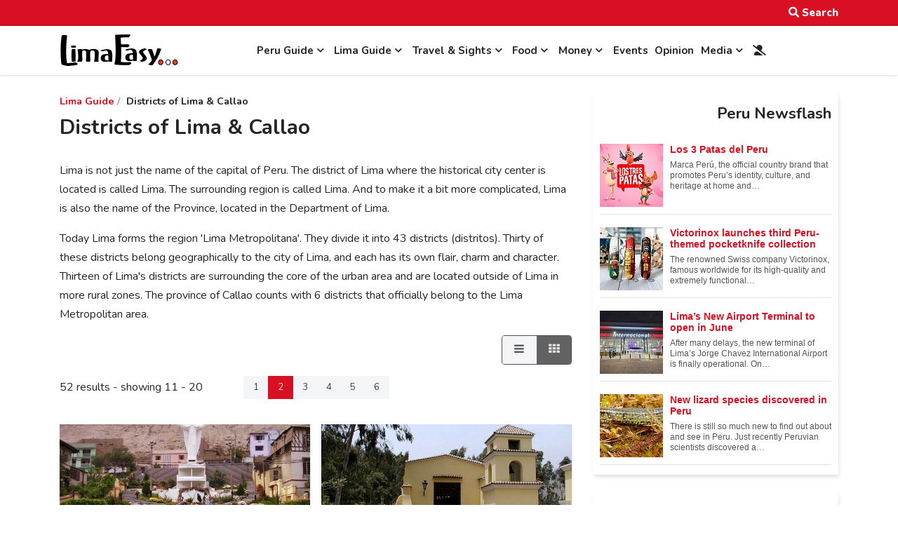

--- FILE ---
content_type: text/html; charset=utf-8
request_url: https://www.limaeasy.com/lima-guide/districts-lima?page=2&listview=2&iccaldate=2020-12-1
body_size: 36631
content:
<!DOCTYPE html><html lang="en-gb" dir="ltr"><head><meta http-equiv="X-UA-Compatible" content="IE=edge" /><meta name="viewport" content="width=device-width, initial-scale=1" /><meta name="HandheldFriendly" content="true" /><meta name="apple-mobile-web-app-capable" content="YES" /><meta charset="utf-8" /><base href="https://www.limaeasy.com/lima-guide/districts-lima" /><meta name="keywords" content="lima,peru,blog,discussion,guide,tourism,tours,visit,info,airport,money,food,church,weather,museum,culture,attraction" /><meta name="robots" content="max-snippet:-1, max-image-preview:large, max-video-preview:-1" /><meta name="description" content="LimaEasy is the Lima &amp; Peru Guide for tourists, visitors and expats. LimaEasy gives information on all you need to know about Peru’s capital Lima including districts, weather, history, airport, safety, museum, historical buildings, huacas, churches, shopping and much more. Additional you find lots of useful information about Peru including money, food, earthquakes, economy, politics and social projects. - Page #2" /><meta name="generator" content="Website created by te-media | Creative Digital Solutions" /><title>Districts of Lima &amp; Callao - Page 2 - LimaEasy - Page #2</title><link href="/favicon.ico" rel="shortcut icon" type="image/vnd.microsoft.icon" /><link href="/media/plg_system_jcepro/site/css/content.min.css?badb4208be409b1335b815dde676300e" rel="stylesheet" /><link href="/media/com_icagenda/icicons/style.css?cf38db393563eb25f91773fcfda30af2" rel="stylesheet" /><link href="/plugins/system/wf_responsive_widgets/css/responsive.min.css" rel="stylesheet" /><link href="/modules/mod_raxo_allmode/tmpl/allmode-pagination/allmode-pagination.css" rel="stylesheet" /><link href="/components/com_icagenda/themes/packs/default/css/default_module.css" rel="stylesheet" /><link href="/media/com_icagenda/css/tipTip.css?cf38db393563eb25f91773fcfda30af2" rel="stylesheet" /><link href="https://www.limaeasy.com/modules/mod_ic_event_list/css/default_style.css" rel="stylesheet" /><link href="https://www.limaeasy.com/components/com_jsn/assets/css/style.min.css?v=2.10.0" rel="stylesheet" /><link href="/components/com_jreviews/jreviews/views/themes/default/theme_css/theme.min.css?v=3105" rel="stylesheet" /><link href="/components/com_jreviews_addons/maps/views/themes/maps/theme_css/maps.combined.min.css?v=3105" rel="stylesheet" /><style>@media screen and (min-width:1200px){}@media screen and (min-width:768px) and (max-width:1199px){}@media screen and (min-width:576px) and (max-width:767px){}@media screen and (max-width:575px){#ictip a.close{padding-right:15px}}</style> <script src="/media/jui/js/jquery.min.js?cf38db393563eb25f91773fcfda30af2"></script> <script src="/plugins/system/wf_responsive_widgets/js/responsive.min.js"></script> <script src="/modules/mod_raxo_allmode/tmpl/allmode-pagination/allmode-pagination.js"></script> <script src="/media/jui/js/bootstrap.min.js?cf38db393563eb25f91773fcfda30af2"></script> <script src="/modules/mod_iccalendar/js/jQuery.highlightToday.min.js"></script> <script src="/media/com_icagenda/js/jquery.tipTip.js?cf38db393563eb25f91773fcfda30af2"></script> <script src="/components/com_jreviews/jreviews/views/js/head.load.min.js"></script> <script>jQuery(document).ready(function(){jQuery("#mod_iccalendar_599").highlightToday("show_today");});jQuery(function($){$(".iCtip").tipTip({"activation":"hover","keepAlive":false,"maxWidth":"200px","edgeOffset":1,"defaultPosition":"top"});});</script><link rel="canonical" href="https://www.limaeasy.com/lima-guide/districts-lima?page=2&iccaldate=2020-12-1" /><link rel="prev" href="https://www.limaeasy.com/lima-guide/districts-lima?listview=2&iccaldate=2020-12-1" /><link rel="next" href="https://www.limaeasy.com/lima-guide/districts-lima?page=3&listview=2&iccaldate=2020-12-1" /> <script type="text/javascript">head.load(["/components/com_s2framework/tmp/cache/core/locale-en_GB.js?v=3105","/components/com_jreviews/jreviews/views/js/jquery-ui-1.12.1/jquery-ui.min.js?v=3105","/components/com_jreviews/jreviews/views/js/jreviews-all.min.js?v=3105","/components/com_jreviews/jreviews/views/js/bxslider-4/jquery.bxslider.min.js?v=3105","/components/com_jreviews/jreviews/views/js/hogan/hogan-3.0.2.min.js?v=3105","/components/com_jreviews_addons/maps/views/js/maps.combined.min.js?v=3105"]);</script> <script type="text/javascript">var s2AjaxUri="/index.php?option=com_jreviews&format=ajax",jreviews=jreviews||{};jreviews.cms=1;jreviews.relpath="";jreviews.calendar_img="/components/com_jreviews/jreviews/views/themes/default/theme_images/calendar.png",jreviews.lang=jreviews.lang||{};jreviews.qvars={"pg":"page","mc":"m"};jreviews.locale="en_GB";jreviews.fb={"appid":"","og":"1","xfbml":false};jreviews.comparison={numberOfListingsPerPage:3,maxNumberOfListings:15,compareURL:"/content/categories/compare/id:listing_ids"};jreviews.mobi=0;jreviews.iOS=0;jreviews.isRTL=0;</script> <script type="text/javascript">jreviews.maps=jreviews.maps||{};jreviews.maps.autocomplete=false;jreviews.maps.autocomplete_country="";jreviews.maps.mapData={};jreviews.maps.fields={};jreviews.maps.fields.mapit="jr_addressforgeocoding";jreviews.maps.fields.proximity="";jreviews.maps.fields.lat="jr_latitude";jreviews.maps.fields.lon="jr_longitude";jreviews.maps.fields.default_country="Peru";jreviews.maps.fields.address={};jreviews.maps.geocoder_attribution_img="";jreviews.maps.service={maps:"openstreetmap",geocoder:"nominatim",mapKey:"",geocoderKey:"",};jreviews.maps.fields.address['address1']='jr_addressforgeocoding';</script> <script type="application/ld+json" data-type="gsd">{"@context":"https://schema.org","@type":"BreadcrumbList","itemListElement":[{"@type":"ListItem","position":1,"name":"Lima Guide","item":"https://www.limaeasy.com/lima-guide"},{"@type":"ListItem","position":2,"name":"Districts of Lima &amp; Callao","item":"https://www.limaeasy.com/lima-guide/districts-lima"}]}</script><link href="https://www.limaeasy.com/images/favicon.png" rel="shortcut icon" type="text/css" /><link href="https://fonts.googleapis.com/css?family=Nunito:200,200i,300,300i,400,400i,600,600i,700,700i,800,800i,900,900i" rel="stylesheet" type="text/css" /><link href="https://use.fontawesome.com/releases/v5.14.0/css/all.css" data-version="5.14.0" rel="stylesheet" type="text/css" /><link href="https://www.limaeasy.com/media/jui/css/icomoon.css?v=2.5.1" rel="stylesheet" type="text/css" /><link href="https://www.limaeasy.com/templates/astroid_template_one/css/compiled-bf4e97a1a1bdbfd71627197ca6bbe042.css?v=2.5.1" rel="stylesheet" type="text/css" /><link href="https://www.limaeasy.com/templates/astroid_template_one/css/compiled-32897715fc06a294801dbe972b781146.css?v=2.5.1" rel="stylesheet" type="text/css" /><link href="https://www.limaeasy.com/templates/astroid_template_one/css/custom.css?v=2.5.1" rel="stylesheet" type="text/css" /> <script async src="https://www.googletagmanager.com/gtag/js?id=G-Y28HNE0T1Q"></script> <script>window.dataLayer=window.dataLayer||[];function gtag(){dataLayer.push(arguments);}
gtag('js',new Date());gtag('config','G-Y28HNE0T1Q');</script><script async src="https://pagead2.googlesyndication.com/pagead/js/adsbygoogle.js?client=ca-pub-6309114561499166" crossorigin="anonymous"></script> </head><body class="site astroid-framework com-jreviews view-category layout-default itemid-477 districts-lima-alias tp-style-9 en-GB ltr"> <a title="Back to Top" id="astroid-backtotop" class="square" href="javascript:void(0)" style="background:rgb(217, 16, 35);"><i class="fas fa-arrow-up" style="font-size:20px;color:rgb(255, 255, 255);line-height:20px;  padding: 2px"></i></a> <div class="astroid-container"><div class="astroid-mobilemenu d-none d-init dir-left" data-class-prefix="astroid-mobilemenu" id="astroid-mobilemenu"><div class="burger-menu-button active"> <button aria-label="Mobile Menu Toggle" type="button" class="button close-offcanvas offcanvas-close-btn"> <span class="box"> <span class="inner"></span> </span> </button> </div><ul class="astroid-mobile-menu d-none"><li class="nav-item nav-item-id-453 nav-item-level-1 nav-item-deeper nav-item-parent has-megamenu nav-item-dropdown"> <a href="/peru-guide" title="Peru Guide" class=" nav-link item-link-alias item-level-1" data-drop-action="hover"> <span class="nav-title"> Peru Guide </span> </a> <ul class="nav-child list-group navbar-subnav level-1"><li class="nav-item-submenu nav-item-id-685 nav-item-level-2 nav-item-deeper nav-item-parent nav-item-dropdown"> <a href="/peru-guide/peruvian-visa-types" title="Peruvian Visa Types" class=" nav-link item-link-alias item-level-2" data-drop-action="hover"> <span class="nav-title"> Peruvian Visa Types </span> </a> <ul class="nav-child list-group navbar-subnav level-2"><li class="nav-item-submenu nav-item-id-686 nav-item-level-3"> <a href="/peru-guide/peruvian-visa-types/peruvian-tourist-visa" title="Tourist Visa" class=" nav-link item-link-alias item-level-3" data-drop-action="hover"> <span class="nav-title"> Tourist Visa </span> </a> </li><li class="nav-item-submenu nav-item-id-687 nav-item-level-3"> <a href="/peru-guide/peruvian-visa-types/peruvian-student-visa" title="Student Visa" class=" nav-link item-link-alias item-level-3" data-drop-action="hover"> <span class="nav-title"> Student Visa </span> </a> </li><li class="nav-item-submenu nav-item-id-688 nav-item-level-3"> <a href="/peru-guide/peruvian-visa-types/peruvian-volunteer-visa" title="Volunteer Visa" class=" nav-link item-link-alias item-level-3" data-drop-action="hover"> <span class="nav-title"> Volunteer Visa </span> </a> </li><li class="nav-item-submenu nav-item-id-689 nav-item-level-3"> <a href="/peru-guide/peruvian-visa-types/business-visa-for-peru" title="Business Visa" class=" nav-link item-link-alias item-level-3" data-drop-action="hover"> <span class="nav-title"> Business Visa </span> </a> </li><li class="nav-item-submenu nav-item-id-691 nav-item-level-3"> <a href="/peru-guide/peruvian-visa-types/peruvian-work-visa" title="Work Visa" class=" nav-link item-link-alias item-level-3" data-drop-action="hover"> <span class="nav-title"> Work Visa </span> </a> </li><li class="nav-item-submenu nav-item-id-692 nav-item-level-3"> <a href="/peru-guide/peruvian-visa-types/peruvian-family-visa" title="Family Visa" class=" nav-link item-link-alias item-level-3" data-drop-action="hover"> <span class="nav-title"> Family Visa </span> </a> </li><li class="nav-item-submenu nav-item-id-693 nav-item-level-3"> <a href="/peru-guide/peruvian-visa-types/peruvian-retirement-visa" title="Retirement Visa" class=" nav-link item-link-alias item-level-3" data-drop-action="hover"> <span class="nav-title"> Retirement Visa </span> </a> </li><li class="nav-item-submenu nav-item-id-1065 nav-item-level-3"> <a href="/peru-guide/peruvian-visa-types/peruvian-religious-visa" title="Religious Visa" class=" nav-link item-link-alias item-level-3" data-drop-action="hover"> <span class="nav-title"> Religious Visa </span> </a> </li><li class="nav-item-submenu nav-item-id-1473 nav-item-level-3"> <a href="/peru-guide/peruvian-visa-types/peruvian-digital-nomad-visa" title="Digital Nomad Visa" class=" nav-link item-link-alias item-level-3" data-drop-action="hover"> <span class="nav-title"> Digital Nomad Visa </span> </a> </li></ul></li><li class="nav-item-submenu nav-item-id-783 nav-item-level-2"> <a href="/peru-guide/peruvian-public-holidays-festivities" title="Public Holidays &amp; Festivals" class=" nav-link item-link-alias item-level-2" data-drop-action="hover"> <span class="nav-title"> Public Holidays &amp; Festivals </span> </a> </li><li class="nav-item-submenu nav-item-id-445 nav-item-level-2 nav-item-deeper nav-item-parent nav-item-dropdown"> <a href="/peru-guide/peru-info" title="Peru Info" class=" nav-link item-link-alias item-level-2" data-drop-action="hover"> <span class="nav-title"> Peru Info </span> </a> <ul class="nav-child list-group navbar-subnav level-2"><li class="nav-item-submenu nav-item-id-990 nav-item-level-3"> <a href="/peru-guide/peru-info/politics-of-peru-political-structure" title="Politics of Peru" class=" nav-link item-link-alias item-level-3" data-drop-action="hover"> <span class="nav-title"> Politics of Peru </span> </a> </li><li class="nav-item-submenu nav-item-id-991 nav-item-level-3"> <a href="/peru-guide/peru-info/peruvian-economy" title="Peruvian Economy" class=" nav-link item-link-alias item-level-3" data-drop-action="hover"> <span class="nav-title"> Peruvian Economy </span> </a> </li><li class="nav-item-submenu nav-item-id-1002 nav-item-level-3"> <a href="/peru-guide/peru-info/the-weather-and-climate-in-peru" title="Weather &amp; Climate in Peru" class=" nav-link item-link-alias item-level-3" data-drop-action="hover"> <span class="nav-title"> Weather &amp; Climate in Peru </span> </a> </li><li class="nav-item-submenu nav-item-id-992 nav-item-level-3"> <a href="/peru-guide/peru-info/important-facts-and-figures-about-peru" title="Important Facts &amp; Figures - Peru" class=" nav-link item-link-alias item-level-3" data-drop-action="hover"> <span class="nav-title"> Important Facts &amp; Figures - Peru </span> </a> </li></ul></li><li class="nav-item-submenu nav-item-id-1212 nav-item-level-2 nav-item-deeper nav-item-parent nav-item-dropdown"> <a href="/peru-guide/peru-culture-entertainment" title="Culture &amp; Entertainment" class=" nav-link item-link-alias item-level-2" data-drop-action="hover"> <span class="nav-title"> Culture &amp; Entertainment </span> </a> <ul class="nav-child list-group navbar-subnav level-2"><li class="nav-item-submenu nav-item-id-1213 nav-item-level-3"> <a href="/peru-guide/peru-culture-entertainment/theaters-in-peru" title="Theaters" class=" nav-link item-link-alias item-level-3" data-drop-action="hover"> <span class="nav-title"> Theaters </span> </a> </li><li class="nav-item-submenu nav-item-id-711 nav-item-level-3"> <a href="/peru-guide/peru-culture-entertainment/cultural-centers-in-peru" title="Cultural Centers" class=" nav-link item-link-alias item-level-3" data-drop-action="hover"> <span class="nav-title"> Cultural Centers </span> </a> </li><li class="nav-item-submenu nav-item-id-712 nav-item-level-3"> <a href="/peru-guide/peru-culture-entertainment/international-parishes-churches-peru" title="International Parishes &amp; Churches" class=" nav-link item-link-alias item-level-3" data-drop-action="hover"> <span class="nav-title"> International Parishes &amp; Churches </span> </a> </li><li class="nav-item-submenu nav-item-id-718 nav-item-level-3"> <a href="/peru-guide/peru-culture-entertainment/casinos-gambling-in-peru" title="Casinos &amp; Gambling" class=" nav-link item-link-alias item-level-3" data-drop-action="hover"> <span class="nav-title"> Casinos &amp; Gambling </span> </a> </li></ul></li><li class="nav-item-submenu nav-item-id-636 nav-item-level-2 nav-item-deeper nav-item-parent nav-item-dropdown"> <a href="/peru-guide/legal-stuff" title="Legal Stuff" class=" nav-link item-link-alias item-level-2" data-drop-action="hover"> <span class="nav-title"> Legal Stuff </span> </a> <ul class="nav-child list-group navbar-subnav level-2"><li class="nav-item-submenu nav-item-id-648 nav-item-level-3"> <a href="/peru-guide/legal-stuff/what-you-can-and-can-t-bring-into-peru" title="Customs Regulations &amp; Info" class=" nav-link item-link-alias item-level-3" data-drop-action="hover"> <span class="nav-title"> Customs Regulations &amp; Info </span> </a> </li><li class="nav-item-submenu nav-item-id-1150 nav-item-level-3"> <a href="/peru-guide/legal-stuff/how-many-days-did-i-get-when-entering-peru" title="How many days did I get?" class=" nav-link item-link-alias item-level-3" data-drop-action="hover"> <span class="nav-title"> How many days did I get? </span> </a> </li><li class="nav-item-submenu nav-item-id-647 nav-item-level-3"> <a href="/peru-guide/legal-stuff/tourist-visa-extension-in-peru" title="Tourist Visa extension in Peru" class=" nav-link item-link-alias item-level-3" data-drop-action="hover"> <span class="nav-title"> Tourist Visa extension in Peru </span> </a> </li><li class="nav-item-submenu nav-item-id-1367 nav-item-level-3"> <a href="/peru-guide/legal-stuff/peruvian-overstay-fine-for-tourists" title="Peruvian Overstay Fine" class=" nav-link item-link-alias item-level-3" data-drop-action="hover"> <span class="nav-title"> Peruvian Overstay Fine </span> </a> </li><li class="nav-item-submenu nav-item-id-1217 nav-item-level-3"> <a href="/peru-guide/legal-stuff/international-document-corresponding-to-the-antecedentes-policiales-penales-and-judiciales-needed-for-a-resident-visa-application-in-peru" title="International Document for Antecedentes Peru" class=" nav-link item-link-alias item-level-3" data-drop-action="hover"> <span class="nav-title"> International Document for Antecedentes Peru </span> </a> </li><li class="nav-item-submenu nav-item-id-653 nav-item-level-3"> <a href="/peru-guide/legal-stuff/paying-administration-charges-and-processing-fees-in-peru" title="Paying Administration Charges" class=" nav-link item-link-alias item-level-3" data-drop-action="hover"> <span class="nav-title"> Paying Administration Charges </span> </a> </li><li class="nav-item-submenu nav-item-id-649 nav-item-level-3"> <a href="/peru-guide/legal-stuff/permit-to-sign-contracts-pefc-permiso-especial-para-firmar-contratos-in-peru" title="Permit to Sign Contracts" class=" nav-link item-link-alias item-level-3" data-drop-action="hover"> <span class="nav-title"> Permit to Sign Contracts </span> </a> </li><li class="nav-item-submenu nav-item-id-658 nav-item-level-3"> <a href="/peru-guide/legal-stuff/interpol-ficha-de-canje-internacional" title="Interpol - Ficha de Canje" class=" nav-link item-link-alias item-level-3" data-drop-action="hover"> <span class="nav-title"> Interpol - Ficha de Canje </span> </a> </li><li class="nav-item-submenu nav-item-id-650 nav-item-level-3"> <a href="/peru-guide/legal-stuff/travel-permit-permiso-especial-de-viaje-autorizacion-de-estadia-fuera-del-pais-aep" title="Travel Permit" class=" nav-link item-link-alias item-level-3" data-drop-action="hover"> <span class="nav-title"> Travel Permit </span> </a> </li><li class="nav-item-submenu nav-item-id-1445 nav-item-level-3"> <a href="/peru-guide/legal-stuff/subsanacion-submitting-documents" title="Subsanacion - Submitting documents" class=" nav-link item-link-alias item-level-3" data-drop-action="hover"> <span class="nav-title"> Subsanacion - Submitting documents </span> </a> </li><li class="nav-item-submenu nav-item-id-1446 nav-item-level-3"> <a href="/peru-guide/legal-stuff/extension-of-a-migraciones-deadline" title="Extending a Migraciones deadline" class=" nav-link item-link-alias item-level-3" data-drop-action="hover"> <span class="nav-title"> Extending a Migraciones deadline </span> </a> </li><li class="nav-item-submenu nav-item-id-1369 nav-item-level-3"> <a href="/peru-guide/legal-stuff/residence-visa-extension-in-peru" title="Residence visa extension" class=" nav-link item-link-alias item-level-3" data-drop-action="hover"> <span class="nav-title"> Residence visa extension </span> </a> </li><li class="nav-item-submenu nav-item-id-1371 nav-item-level-3"> <a href="/peru-guide/legal-stuff/renewal-of-the-carne-de-extranjeria" title="Renewal Carné de Extranjería" class=" nav-link item-link-alias item-level-3" data-drop-action="hover"> <span class="nav-title"> Renewal Carné de Extranjería </span> </a> </li><li class="nav-item-submenu nav-item-id-1426 nav-item-level-3"> <a href="/peru-guide/legal-stuff/update-your-information-in-the-migraciones-database" title="Update Migraciones information" class=" nav-link item-link-alias item-level-3" data-drop-action="hover"> <span class="nav-title"> Update Migraciones information </span> </a> </li><li class="nav-item-submenu nav-item-id-1427 nav-item-level-3"> <a href="/peru-guide/legal-stuff/replacement-for-a-lost-stolen-or-damaged-carne" title="Carné replacement" class=" nav-link item-link-alias item-level-3" data-drop-action="hover"> <span class="nav-title"> Carné replacement </span> </a> </li><li class="nav-item-submenu nav-item-id-655 nav-item-level-3"> <a href="/peru-guide/legal-stuff/marrying-in-peru" title="Marrying in Peru" class=" nav-link item-link-alias item-level-3" data-drop-action="hover"> <span class="nav-title"> Marrying in Peru </span> </a> </li><li class="nav-item-submenu nav-item-id-651 nav-item-level-3"> <a href="/peru-guide/legal-stuff/driver-s-license-in-peru" title="Driver's License in Peru" class=" nav-link item-link-alias item-level-3" data-drop-action="hover"> <span class="nav-title"> Driver's License in Peru </span> </a> </li><li class="nav-item-submenu nav-item-id-652 nav-item-level-3"> <a href="/peru-guide/legal-stuff/police-clearance-certificate-and-criminal-background-check-in-peru" title="Police Clearance Certificate Peru" class=" nav-link item-link-alias item-level-3" data-drop-action="hover"> <span class="nav-title"> Police Clearance Certificate Peru </span> </a> </li><li class="nav-item-submenu nav-item-id-1215 nav-item-level-3"> <a href="/peru-guide/legal-stuff/travel-authorization-for-peruvian-minors-and-underage-foreign-residents" title="Travel Authorization for Minors" class=" nav-link item-link-alias item-level-3" data-drop-action="hover"> <span class="nav-title"> Travel Authorization for Minors </span> </a> </li><li class="nav-item-submenu nav-item-id-671 nav-item-level-3"> <a href="/peru-guide/legal-stuff/finding-a-job-and-working-legally-in-peru" title="Finding a Job in Peru" class=" nav-link item-link-alias item-level-3" data-drop-action="hover"> <span class="nav-title"> Finding a Job in Peru </span> </a> </li><li class="nav-item-submenu nav-item-id-656 nav-item-level-3"> <a href="/peru-guide/legal-stuff/domestic-workers-in-peru" title="Domestic Workers in Peru" class=" nav-link item-link-alias item-level-3" data-drop-action="hover"> <span class="nav-title"> Domestic Workers in Peru </span> </a> </li><li class="nav-item-submenu nav-item-id-667 nav-item-level-3"> <a href="/peru-guide/legal-stuff/labor-regulations-peru" title="Labor Regulations Peru" class=" nav-link item-link-alias item-level-3" data-drop-action="hover"> <span class="nav-title"> Labor Regulations Peru </span> </a> </li><li class="nav-item-submenu nav-item-id-654 nav-item-level-3"> <a href="/peru-guide/legal-stuff/air-passenger-rights-in-peru" title="Air Passenger Rights" class=" nav-link item-link-alias item-level-3" data-drop-action="hover"> <span class="nav-title"> Air Passenger Rights </span> </a> </li></ul></li><li class="nav-item-submenu nav-item-id-745 nav-item-level-2 nav-item-deeper nav-item-parent nav-item-dropdown"> <a href="/peru-guide/safety-security-travel-advice-series-peru" title="Safety, Security &amp; Travel Advice" class=" nav-link item-link-alias item-level-2" data-drop-action="hover"> <span class="nav-title"> Safety, Security &amp; Travel Advice </span> </a> <ul class="nav-child list-group navbar-subnav level-2"><li class="nav-item-submenu nav-item-id-765 nav-item-level-3"> <a href="/peru-guide/safety-security-travel-advice-series-peru/how-dangerous-is-peru" title="How Dangerous is Peru?" class=" nav-link item-link-alias item-level-3" data-drop-action="hover"> <span class="nav-title"> How Dangerous is Peru? </span> </a> </li><li class="nav-item-submenu nav-item-id-766 nav-item-level-3"> <a href="/peru-guide/safety-security-travel-advice-series-peru/safety-advice-for-peru-your-appearance-and-behavior-in-public" title="Appearance &amp; Behavior" class=" nav-link item-link-alias item-level-3" data-drop-action="hover"> <span class="nav-title"> Appearance &amp; Behavior </span> </a> </li><li class="nav-item-submenu nav-item-id-767 nav-item-level-3"> <a href="/peru-guide/safety-security-travel-advice-series-peru/money-matters-peru-handling-money-and-credit-cards" title="Money &amp; Credit Cards" class=" nav-link item-link-alias item-level-3" data-drop-action="hover"> <span class="nav-title"> Money &amp; Credit Cards </span> </a> </li><li class="nav-item-submenu nav-item-id-768 nav-item-level-3"> <a href="/peru-guide/safety-security-travel-advice-series-peru/tips-for-your-journey-travel-safe-and-problem-free-through-peru" title="Tips for your Journey" class=" nav-link item-link-alias item-level-3" data-drop-action="hover"> <span class="nav-title"> Tips for your Journey </span> </a> </li><li class="nav-item-submenu nav-item-id-769 nav-item-level-3"> <a href="/peru-guide/safety-security-travel-advice-series-peru/safety-advice-for-taking-a-taxi-in-lima-and-other-peruvian-cities" title="Taking a Taxi" class=" nav-link item-link-alias item-level-3" data-drop-action="hover"> <span class="nav-title"> Taking a Taxi </span> </a> </li><li class="nav-item-submenu nav-item-id-770 nav-item-level-3"> <a href="/peru-guide/safety-security-travel-advice-series-peru/health-medical-care-peru" title="Health &amp; Medical Care" class=" nav-link item-link-alias item-level-3" data-drop-action="hover"> <span class="nav-title"> Health &amp; Medical Care </span> </a> </li><li class="nav-item-submenu nav-item-id-771 nav-item-level-3"> <a href="/peru-guide/safety-security-travel-advice-series-peru/earthquakes-in-peru-why-they-occur-and-how-to-stay-safe" title="Earthquakes in Peru" class=" nav-link item-link-alias item-level-3" data-drop-action="hover"> <span class="nav-title"> Earthquakes in Peru </span> </a> </li><li class="nav-item-submenu nav-item-id-772 nav-item-level-3"> <a href="/peru-guide/safety-security-travel-advice-series-peru/drugs-and-other-illegal-substances-in-peru" title="Drugs &amp; Illegal Substances" class=" nav-link item-link-alias item-level-3" data-drop-action="hover"> <span class="nav-title"> Drugs &amp; Illegal Substances </span> </a> </li><li class="nav-item-submenu nav-item-id-773 nav-item-level-3"> <a href="/peru-guide/safety-security-travel-advice-series-peru/meeting-the-opposite-sex-in-peru-how-to-stay-safe" title="Meeting the Opposite Sex" class=" nav-link item-link-alias item-level-3" data-drop-action="hover"> <span class="nav-title"> Meeting the Opposite Sex </span> </a> </li><li class="nav-item-submenu nav-item-id-774 nav-item-level-3"> <a href="/peru-guide/safety-security-travel-advice-series-peru/safety-tips-for-women-traveling-alone-in-peru" title="Woman Traveling Alone" class=" nav-link item-link-alias item-level-3" data-drop-action="hover"> <span class="nav-title"> Woman Traveling Alone </span> </a> </li><li class="nav-item-submenu nav-item-id-775 nav-item-level-3"> <a href="/peru-guide/safety-security-travel-advice-series-peru/cybersecurity-basics-for-travelers" title="Cybersecurity Basics" class=" nav-link item-link-alias item-level-3" data-drop-action="hover"> <span class="nav-title"> Cybersecurity Basics </span> </a> </li><li class="nav-item-submenu nav-item-id-776 nav-item-level-3"> <a href="/peru-guide/safety-security-travel-advice-series-peru/peru-crime-safety-report-travel-advisory" title="Crime &amp; Safety Report" class=" nav-link item-link-alias item-level-3" data-drop-action="hover"> <span class="nav-title"> Crime &amp; Safety Report </span> </a> </li></ul></li><li class="nav-item-submenu nav-item-id-1225 nav-item-level-2 nav-item-deeper nav-item-parent nav-item-dropdown"> <a href="/peru-guide/shopping-in-peru" title="Shopping in Peru" class=" nav-link item-link-alias item-level-2" data-drop-action="hover"> <span class="nav-title"> Shopping in Peru </span> </a> <ul class="nav-child list-group navbar-subnav level-2"><li class="nav-item-submenu nav-item-id-719 nav-item-level-3"> <a href="/peru-guide/shopping-in-peru/arts-crafts-souvenirs-peru" title="Arts, Crafts &amp; Souvenirs" class=" nav-link item-link-alias item-level-3" data-drop-action="hover"> <span class="nav-title"> Arts, Crafts &amp; Souvenirs </span> </a> </li><li class="nav-item-submenu nav-item-id-720 nav-item-level-3"> <a href="/peru-guide/shopping-in-peru/shopping-malls-commercial-centers-peru" title="Malls &amp; Commercial Centers" class=" nav-link item-link-alias item-level-3" data-drop-action="hover"> <span class="nav-title"> Malls &amp; Commercial Centers </span> </a> </li><li class="nav-item-submenu nav-item-id-721 nav-item-level-3"> <a href="/peru-guide/shopping-in-peru/supermarkets-in-peru" title="Supermarkets" class=" nav-link item-link-alias item-level-3" data-drop-action="hover"> <span class="nav-title"> Supermarkets </span> </a> </li><li class="nav-item-submenu nav-item-id-722 nav-item-level-3"> <a href="/peru-guide/shopping-in-peru/markets-mercados-peru" title="Markets - Mercados" class=" nav-link item-link-alias item-level-3" data-drop-action="hover"> <span class="nav-title"> Markets - Mercados </span> </a> </li><li class="nav-item-submenu nav-item-id-723 nav-item-level-3"> <a href="/peru-guide/shopping-in-peru/department-stores-in-peru" title="Department Stores" class=" nav-link item-link-alias item-level-3" data-drop-action="hover"> <span class="nav-title"> Department Stores </span> </a> </li><li class="nav-item-submenu nav-item-id-724 nav-item-level-3"> <a href="/peru-guide/shopping-in-peru/shopping-peruvian-way" title="Shopping Peruvian Way" class=" nav-link item-link-alias item-level-3" data-drop-action="hover"> <span class="nav-title"> Shopping Peruvian Way </span> </a> </li></ul></li><li class="nav-item-submenu nav-item-id-532 nav-item-level-2 nav-item-deeper nav-item-parent nav-item-dropdown"> <a href="/peru-guide/stay-connected-peru" title="Stay Connected" class=" nav-link item-link-alias item-level-2" data-drop-action="hover"> <span class="nav-title"> Stay Connected </span> </a> <ul class="nav-child list-group navbar-subnav level-2"><li class="nav-item-submenu nav-item-id-733 nav-item-level-3"> <a href="/peru-guide/stay-connected-peru/post-cellphones-wifi-internet-peru" title="Post, Cellphones, Wifi, Internet..." class=" nav-link item-link-alias item-level-3" data-drop-action="hover"> <span class="nav-title"> Post, Cellphones, Wifi, Internet... </span> </a> </li><li class="nav-item-submenu nav-item-id-734 nav-item-level-3"> <a href="/peru-guide/stay-connected-peru/courier-services-peru" title="Courier &amp; Mail Services" class=" nav-link item-link-alias item-level-3" data-drop-action="hover"> <span class="nav-title"> Courier &amp; Mail Services </span> </a> </li><li class="nav-item-submenu nav-item-id-735 nav-item-level-3"> <a href="/peru-guide/stay-connected-peru/newspapers" title="Newspapers" class=" nav-link item-link-alias item-level-3" data-drop-action="hover"> <span class="nav-title"> Newspapers </span> </a> </li><li class="nav-item-submenu nav-item-id-736 nav-item-level-3"> <a href="/peru-guide/stay-connected-peru/radio-stations-peru" title="Radio Stations" class=" nav-link item-link-alias item-level-3" data-drop-action="hover"> <span class="nav-title"> Radio Stations </span> </a> </li><li class="nav-item-submenu nav-item-id-737 nav-item-level-3"> <a href="/peru-guide/stay-connected-peru/television-stations-channels-peru" title="Television Stations" class=" nav-link item-link-alias item-level-3" data-drop-action="hover"> <span class="nav-title"> Television Stations </span> </a> </li></ul></li><li class="nav-item-submenu nav-item-id-533 nav-item-level-2 nav-item-deeper nav-item-parent nav-item-dropdown"> <a href="/peru-guide/business-guide-peru" title="Business Guide" class=" nav-link item-link-alias item-level-2" data-drop-action="hover"> <span class="nav-title"> Business Guide </span> </a> <ul class="nav-child list-group navbar-subnav level-2"><li class="nav-item-submenu nav-item-id-738 nav-item-level-3"> <a href="/peru-guide/business-guide-peru/business-information" title="Business Information" class=" nav-link item-link-alias item-level-3" data-drop-action="hover"> <span class="nav-title"> Business Information </span> </a> </li><li class="nav-item-submenu nav-item-id-739 nav-item-level-3"> <a href="/peru-guide/business-guide-peru/chambers-of-commerce-peru" title="Chambers of Commerce" class=" nav-link item-link-alias item-level-3" data-drop-action="hover"> <span class="nav-title"> Chambers of Commerce </span> </a> </li><li class="nav-item-submenu nav-item-id-740 nav-item-level-3"> <a href="/peru-guide/business-guide-peru/peruvian-ministries" title="Peruvian Ministries" class=" nav-link item-link-alias item-level-3" data-drop-action="hover"> <span class="nav-title"> Peruvian Ministries </span> </a> </li><li class="nav-item-submenu nav-item-id-741 nav-item-level-3"> <a href="/peru-guide/business-guide-peru/peruvian-institutions-associations" title="Institutions &amp; Associations" class=" nav-link item-link-alias item-level-3" data-drop-action="hover"> <span class="nav-title"> Institutions &amp; Associations </span> </a> </li></ul></li><li class="nav-item-submenu nav-item-id-530 nav-item-level-2"> <a href="/peru-guide/earthquakes-lima-peru" title="Earthquakes" class=" nav-link item-link-alias item-level-2" data-drop-action="hover"> <span class="nav-title"> Earthquakes </span> </a> </li><li class="nav-item-submenu nav-item-id-529 nav-item-level-2 nav-item-deeper nav-item-parent nav-item-dropdown"> <a href="/peru-guide/emergencies-help-lima" title="Emergencies &amp; Help" class=" nav-link item-link-alias item-level-2" data-drop-action="hover"> <span class="nav-title"> Emergencies &amp; Help </span> </a> <ul class="nav-child list-group navbar-subnav level-2"><li class="nav-item-submenu nav-item-id-727 nav-item-level-3"> <a href="/peru-guide/emergencies-help-lima/emergency-numbers-lima" title="Emergency Numbers" class=" nav-link item-link-alias item-level-3" data-drop-action="hover"> <span class="nav-title"> Emergency Numbers </span> </a> </li><li class="nav-item-submenu nav-item-id-728 nav-item-level-3"> <a href="/peru-guide/emergencies-help-lima/ambulance-services-lima" title="Ambulances &amp; Services" class=" nav-link item-link-alias item-level-3" data-drop-action="hover"> <span class="nav-title"> Ambulances &amp; Services </span> </a> </li><li class="nav-item-submenu nav-item-id-729 nav-item-level-3"> <a href="/peru-guide/emergencies-help-lima/pharmacies-medicine-lima" title="Pharmacies &amp; Medicine" class=" nav-link item-link-alias item-level-3" data-drop-action="hover"> <span class="nav-title"> Pharmacies &amp; Medicine </span> </a> </li><li class="nav-item-submenu nav-item-id-730 nav-item-level-3"> <a href="/peru-guide/emergencies-help-lima/homeopathic-alternative-medicine-lima" title="Homeopathic &amp; Alternative Medicine" class=" nav-link item-link-alias item-level-3" data-drop-action="hover"> <span class="nav-title"> Homeopathic &amp; Alternative Medicine </span> </a> </li><li class="nav-item-submenu nav-item-id-731 nav-item-level-3"> <a href="/peru-guide/emergencies-help-lima/international-hospitals" title="International Hospitals" class=" nav-link item-link-alias item-level-3" data-drop-action="hover"> <span class="nav-title"> International Hospitals </span> </a> </li><li class="nav-item-submenu nav-item-id-732 nav-item-level-3"> <a href="/peru-guide/emergencies-help-lima/supporting-institutions-lima" title="Supporting Institutions" class=" nav-link item-link-alias item-level-3" data-drop-action="hover"> <span class="nav-title"> Supporting Institutions </span> </a> </li></ul></li><li class="nav-item-submenu nav-item-id-660 nav-item-level-2 nav-item-deeper nav-item-parent nav-item-dropdown"> <a href="/peru-guide/history-of-peru" title="History of Peru" class=" nav-link item-link-alias item-level-2" data-drop-action="hover"> <span class="nav-title"> History of Peru </span> </a> <ul class="nav-child list-group navbar-subnav level-2"><li class="nav-item-submenu nav-item-id-676 nav-item-level-3"> <a href="/peru-guide/history-of-peru/national-symbols-of-peru" title="National Symbols of Peru" class=" nav-link item-link-alias item-level-3" data-drop-action="hover"> <span class="nav-title"> National Symbols of Peru </span> </a> </li><li class="nav-item-submenu nav-item-id-951 nav-item-level-3"> <a href="/peru-guide/history-of-peru/political-history-of-peru" title="Political History of Peru" class=" nav-link item-link-alias item-level-3" data-drop-action="hover"> <span class="nav-title"> Political History of Peru </span> </a> </li><li class="nav-item-submenu nav-item-id-662 nav-item-level-3"> <a href="/peru-guide/history-of-peru/peruvian-legends-myths-tales" title="Peruvian Legends, Myths &amp; Tales" class=" nav-link item-link-alias item-level-3" data-drop-action="hover"> <span class="nav-title"> Peruvian Legends, Myths &amp; Tales </span> </a> </li><li class="nav-item-submenu nav-item-id-675 nav-item-level-3"> <a href="/peru-guide/history-of-peru/gods-spirits-deities-worshipping-in-peru" title="Gods, Spirits, Deities &amp; Worshipping" class=" nav-link item-link-alias item-level-3" data-drop-action="hover"> <span class="nav-title"> Gods, Spirits, Deities &amp; Worshipping </span> </a> </li><li class="nav-item-submenu nav-item-id-531 nav-item-level-3"> <a href="/peru-guide/history-of-peru/peruvian-personalities-founders" title="Personalities &amp; Founders" class=" nav-link item-link-alias item-level-3" data-drop-action="hover"> <span class="nav-title"> Personalities &amp; Founders </span> </a> </li><li class="nav-item-submenu nav-item-id-695 nav-item-level-3"> <a href="/peru-guide/history-of-peru/peruvian-archaeology" title="Peruvian Archaeology" class=" nav-link item-link-alias item-level-3" data-drop-action="hover"> <span class="nav-title"> Peruvian Archaeology </span> </a> </li></ul></li><li class="nav-item-submenu nav-item-id-787 nav-item-level-2 nav-item-deeper nav-item-parent nav-item-dropdown"> <a href="/peru-guide/education-teaching-schooling-in-peru" title="Education, Teaching &amp; Schooling" class=" nav-link item-link-alias item-level-2" data-drop-action="hover"> <span class="nav-title"> Education, Teaching &amp; Schooling </span> </a> <ul class="nav-child list-group navbar-subnav level-2"><li class="nav-item-submenu nav-item-id-788 nav-item-level-3"> <a href="/peru-guide/education-teaching-schooling-in-peru/international-schools-in-peru" title="International Schools" class=" nav-link item-link-alias item-level-3" data-drop-action="hover"> <span class="nav-title"> International Schools </span> </a> </li><li class="nav-item-submenu nav-item-id-789 nav-item-level-3"> <a href="/peru-guide/education-teaching-schooling-in-peru/top-universities-in-peru" title="Top Universities" class=" nav-link item-link-alias item-level-3" data-drop-action="hover"> <span class="nav-title"> Top Universities </span> </a> </li></ul></li><li class="nav-item-submenu nav-item-id-704 nav-item-level-2"> <a href="/peru-guide/glossary-terms-peru" title="Glossary of Terms" class=" nav-link item-link-alias item-level-2" data-drop-action="hover"> <span class="nav-title"> Glossary of Terms </span> </a> </li></ul></li><li class="nav-item nav-item-id-451 nav-item-level-1 nav-item-alias-parent-active nav-item-deeper nav-item-parent has-megamenu nav-item-dropdown"> <a href="/lima-guide" title="Lima Guide" class=" nav-link item-link-alias item-level-1" data-drop-action="hover"> <span class="nav-title"> Lima Guide </span> </a> <ul class="nav-child list-group navbar-subnav level-1"><li class="nav-item-submenu nav-item-id-523 nav-item-level-2 nav-item-deeper nav-item-parent nav-item-dropdown"> <a href="/lima-guide/lima-information" title="Lima Info" class=" nav-link item-link-alias item-level-2" data-drop-action="hover"> <span class="nav-title"> Lima Info </span> </a> <ul class="nav-child list-group navbar-subnav level-2"><li class="nav-item-submenu nav-item-id-1071 nav-item-level-3"> <a href="/lima-guide/lima-information/the-lima-international-airport-jorge-chavez" title="Lima International Airport" class=" nav-link item-link-alias item-level-3" data-drop-action="hover"> <span class="nav-title"> Lima International Airport </span> </a> </li><li class="nav-item-submenu nav-item-id-1072 nav-item-level-3"> <a href="/lima-guide/lima-information/important-facts-and-figures-about-lima" title="Important Facts &amp; Figures - Lima" class=" nav-link item-link-alias item-level-3" data-drop-action="hover"> <span class="nav-title"> Important Facts &amp; Figures - Lima </span> </a> </li><li class="nav-item-submenu nav-item-id-1073 nav-item-level-3"> <a href="/lima-guide/lima-information/the-population-development-in-lima" title="Population Development in Lima" class=" nav-link item-link-alias item-level-3" data-drop-action="hover"> <span class="nav-title"> Population Development in Lima </span> </a> </li><li class="nav-item-submenu nav-item-id-1074 nav-item-level-3"> <a href="/lima-guide/lima-information/the-weather-and-climate-in-lima-peru" title="Weather &amp; Climate in Lima" class=" nav-link item-link-alias item-level-3" data-drop-action="hover"> <span class="nav-title"> Weather &amp; Climate in Lima </span> </a> </li><li class="nav-item-submenu nav-item-id-1075 nav-item-level-3"> <a href="/lima-guide/lima-information/begging-and-beggars-in-lima" title="Begging &amp; Beggars in Lima" class=" nav-link item-link-alias item-level-3" data-drop-action="hover"> <span class="nav-title"> Begging &amp; Beggars in Lima </span> </a> </li></ul></li><li class="nav-item-submenu nav-item-id-526 nav-item-level-2"> <a href="/lima-guide/lima-history" title="Lima History" class=" nav-link item-link-alias item-level-2" data-drop-action="hover"> <span class="nav-title"> Lima History </span> </a> </li><li class="nav-item-submenu nav-item-id-376 nav-item-level-2 nav-item-deeper nav-item-parent nav-item-dropdown"> <a href="/lima-guide/lima-culture-guide" title="Culture Guide" class=" nav-link item-link-alias item-level-2" data-drop-action="hover"> <span class="nav-title"> Culture Guide </span> </a> <ul class="nav-child list-group navbar-subnav level-2"><li class="nav-item-submenu nav-item-id-705 nav-item-level-3"> <a href="/lima-guide/lima-culture-guide/museums-lima" title="Museums" class=" nav-link item-link-alias item-level-3" data-drop-action="hover"> <span class="nav-title"> Museums </span> </a> </li><li class="nav-item-submenu nav-item-id-706 nav-item-level-3"> <a href="/lima-guide/lima-culture-guide/huacas-adobe-pyramids" title="Huacas (Adobe Pyramids)" class=" nav-link item-link-alias item-level-3" data-drop-action="hover"> <span class="nav-title"> Huacas (Adobe Pyramids) </span> </a> </li><li class="nav-item-submenu nav-item-id-707 nav-item-level-3"> <a href="/lima-guide/lima-culture-guide/historical-buildings" title="Historical Buildings" class=" nav-link item-link-alias item-level-3" data-drop-action="hover"> <span class="nav-title"> Historical Buildings </span> </a> </li><li class="nav-item-submenu nav-item-id-708 nav-item-level-3"> <a href="/lima-guide/lima-culture-guide/plazas-city-squares" title="Plazas (City Squares)" class=" nav-link item-link-alias item-level-3" data-drop-action="hover"> <span class="nav-title"> Plazas (City Squares) </span> </a> </li><li class="nav-item-submenu nav-item-id-709 nav-item-level-3"> <a href="/lima-guide/lima-culture-guide/historical-churches" title="Historical Churches &amp; Convents" class=" nav-link item-link-alias item-level-3" data-drop-action="hover"> <span class="nav-title"> Historical Churches &amp; Convents </span> </a> </li></ul></li><li class="nav-item-submenu nav-item-id-524 nav-item-level-2 nav-item-deeper nav-item-parent nav-item-dropdown"> <a href="/lima-guide/have-fun" title="Have Fun" class=" nav-link item-link-alias item-level-2" data-drop-action="hover"> <span class="nav-title"> Have Fun </span> </a> <ul class="nav-child list-group navbar-subnav level-2"><li class="nav-item-submenu nav-item-id-713 nav-item-level-3"> <a href="/lima-guide/have-fun/citytours-sightseeing-lima" title="Citytours &amp; Sightseeing" class=" nav-link item-link-alias item-level-3" data-drop-action="hover"> <span class="nav-title"> Citytours &amp; Sightseeing </span> </a> </li><li class="nav-item-submenu nav-item-id-714 nav-item-level-3"> <a href="/lima-guide/have-fun/cinemas-cineclubs" title="Cinemas &amp; Cineclubs" class=" nav-link item-link-alias item-level-3" data-drop-action="hover"> <span class="nav-title"> Cinemas &amp; Cineclubs </span> </a> </li><li class="nav-item-submenu nav-item-id-715 nav-item-level-3"> <a href="/lima-guide/have-fun/zoos-lima" title="Zoos" class=" nav-link item-link-alias item-level-3" data-drop-action="hover"> <span class="nav-title"> Zoos </span> </a> </li><li class="nav-item-submenu nav-item-id-716 nav-item-level-3"> <a href="/lima-guide/have-fun/parks-gardens-lima" title="Parks &amp; Gardens" class=" nav-link item-link-alias item-level-3" data-drop-action="hover"> <span class="nav-title"> Parks &amp; Gardens </span> </a> </li><li class="nav-item-submenu nav-item-id-717 nav-item-level-3"> <a href="/lima-guide/have-fun/lima-for-kids" title="Lima for Kids" class=" nav-link item-link-alias item-level-3" data-drop-action="hover"> <span class="nav-title"> Lima for Kids </span> </a> </li></ul></li><li class="nav-item-submenu nav-item-id-527 nav-item-level-2 nav-item-current nav-item-active"> <a href="/lima-guide/districts-lima" title="Districts of Lima" class=" nav-link active item-link-alias item-level-2" data-drop-action="hover"> <span class="nav-title"> Districts of Lima </span> </a> </li><li class="nav-item-submenu nav-item-id-528 nav-item-level-2"> <a href="/lima-guide/embassies-consulates-lima" title="Embassies &amp; Consulates" class=" nav-link item-link-alias item-level-2" data-drop-action="hover"> <span class="nav-title"> Embassies &amp; Consulates </span> </a> </li></ul></li><li class="nav-item nav-item-id-519 nav-item-level-1 nav-item-deeper nav-item-parent has-megamenu nav-item-dropdown"> <a href="/travel-trips" title="Travel &amp; Sights" class=" nav-link item-link-alias item-level-1" data-drop-action="hover"> <span class="nav-title"> Travel &amp; Sights </span> </a> <ul class="nav-child list-group navbar-subnav level-1"><li class="nav-item-submenu nav-item-id-793 nav-item-level-2"> <a href="/travel-trips/tourist-attractions-sights-in-peru" title="Tourist Attractions &amp; Sights" class=" nav-link item-link-alias item-level-2" data-drop-action="hover"> <span class="nav-title"> Tourist Attractions &amp; Sights </span> </a> </li><li class="nav-item-submenu nav-item-id-534 nav-item-level-2"> <a href="/travel-trips/travel-information-peru" title="Travel Information" class=" nav-link item-link-alias item-level-2" data-drop-action="hover"> <span class="nav-title"> Travel Information </span> </a> </li><li class="nav-item-submenu nav-item-id-535 nav-item-level-2"> <a href="/travel-trips/long-distance-buses-peru" title="Long Distances Buses" class=" nav-link item-link-alias item-level-2" data-drop-action="hover"> <span class="nav-title"> Long Distances Buses </span> </a> </li><li class="nav-item-submenu nav-item-id-536 nav-item-level-2"> <a href="/travel-trips/national-airlines" title="National Peruvian Airlines" class=" nav-link item-link-alias item-level-2" data-drop-action="hover"> <span class="nav-title"> National Peruvian Airlines </span> </a> </li></ul></li><li class="nav-item nav-item-id-402 nav-item-level-1 nav-item-deeper nav-item-parent has-megamenu nav-item-dropdown"> <a href="/peruvian-food-guide" title="Food" class=" nav-link item-link-alias item-level-1" data-drop-action="hover"> <span class="nav-title"> Food </span> </a> <ul class="nav-child list-group navbar-subnav level-1"><li class="nav-item-submenu nav-item-id-403 nav-item-level-2"> <a href="/peruvian-food-guide/typical-starter-appetizer" title="Starter &amp; Appetizer" class=" nav-link item-link-alias item-level-2" data-drop-action="hover"> <span class="nav-title"> Starter &amp; Appetizer </span> </a> </li><li class="nav-item-submenu nav-item-id-404 nav-item-level-2"> <a href="/peruvian-food-guide/typical-peruvian-sandwiches" title="Sandwiches" class=" nav-link item-link-alias item-level-2" data-drop-action="hover"> <span class="nav-title"> Sandwiches </span> </a> </li><li class="nav-item-submenu nav-item-id-405 nav-item-level-2"> <a href="/peruvian-food-guide/typical-peruvian-soups" title="Soups" class=" nav-link item-link-alias item-level-2" data-drop-action="hover"> <span class="nav-title"> Soups </span> </a> </li><li class="nav-item-submenu nav-item-id-417 nav-item-level-2"> <a href="/peruvian-food-guide/typical-main-courses" title="Main Courses" class=" nav-link item-link-alias item-level-2" data-drop-action="hover"> <span class="nav-title"> Main Courses </span> </a> </li><li class="nav-item-submenu nav-item-id-418 nav-item-level-2"> <a href="/peruvian-food-guide/typical-salsas-sauces-dips" title="Salsas, Sauces &amp; Dips" class=" nav-link item-link-alias item-level-2" data-drop-action="hover"> <span class="nav-title"> Salsas, Sauces &amp; Dips </span> </a> </li><li class="nav-item-submenu nav-item-id-419 nav-item-level-2"> <a href="/peruvian-food-guide/typical-desserts" title="Desserts" class=" nav-link item-link-alias item-level-2" data-drop-action="hover"> <span class="nav-title"> Desserts </span> </a> </li><li class="nav-item-submenu nav-item-id-420 nav-item-level-2"> <a href="/peruvian-food-guide/typical-snacks" title="Snacks" class=" nav-link item-link-alias item-level-2" data-drop-action="hover"> <span class="nav-title"> Snacks </span> </a> </li><li class="nav-item-submenu nav-item-id-421 nav-item-level-2"> <a href="/peruvian-food-guide/typical-drinks-beverages" title="Drinks &amp; Beverages" class=" nav-link item-link-alias item-level-2" data-drop-action="hover"> <span class="nav-title"> Drinks &amp; Beverages </span> </a> </li><li class="nav-item-submenu nav-item-id-1461 nav-item-level-2"> <a href="/peruvian-food-guide/peruvian-cheese" title="Peruvian Cheese" class=" nav-link item-link-alias item-level-2" data-drop-action="hover"> <span class="nav-title"> Peruvian Cheese </span> </a> </li><li class="nav-item-submenu nav-item-id-422 nav-item-level-2"> <a href="/peruvian-food-guide/typical-peruvian-fruits" title="Fruits" class=" nav-link item-link-alias item-level-2" data-drop-action="hover"> <span class="nav-title"> Fruits </span> </a> </li><li class="nav-item-submenu nav-item-id-423 nav-item-level-2"> <a href="/peruvian-food-guide/vegetables-veggies" title="Vegetables" class=" nav-link item-link-alias item-level-2" data-drop-action="hover"> <span class="nav-title"> Vegetables </span> </a> </li><li class="nav-item-submenu nav-item-id-425 nav-item-level-2"> <a href="/peruvian-food-guide/peruvian-aji-chilli-peppers" title="Aji - Chili Peppers" class=" nav-link item-link-alias item-level-2" data-drop-action="hover"> <span class="nav-title"> Aji - Chili Peppers </span> </a> </li><li class="nav-item-submenu nav-item-id-426 nav-item-level-2"> <a href="/peruvian-food-guide/grain-coffee-crop-beans-and-nuts" title="Grains, Coffee, Beans &amp; Nuts" class=" nav-link item-link-alias item-level-2" data-drop-action="hover"> <span class="nav-title"> Grains, Coffee, Beans &amp; Nuts </span> </a> </li><li class="nav-item-submenu nav-item-id-427 nav-item-level-2"> <a href="/peruvian-food-guide/common-herbs-in-peru" title="Common Herbs" class=" nav-link item-link-alias item-level-2" data-drop-action="hover"> <span class="nav-title"> Common Herbs </span> </a> </li><li class="nav-item-submenu nav-item-id-792 nav-item-level-2"> <a href="/peruvian-food-guide/other-peruvian-ingredients" title="Other Ingredients" class=" nav-link item-link-alias item-level-2" data-drop-action="hover"> <span class="nav-title"> Other Ingredients </span> </a> </li></ul></li><li class="nav-item nav-item-id-520 nav-item-level-1 nav-item-deeper nav-item-parent has-megamenu nav-item-dropdown"> <a href="/peruvian-money-guide" title="Money" class=" nav-link item-link-alias item-level-1" data-drop-action="hover"> <span class="nav-title"> Money </span> </a> <ul class="nav-child list-group navbar-subnav level-1"><li class="nav-item-submenu nav-item-id-538 nav-item-level-2 nav-item-deeper nav-item-parent nav-item-dropdown"> <a href="/peruvian-money-guide/peruvian-money-information" title="Money Info" class=" nav-link item-link-alias item-level-2" data-drop-action="hover"> <span class="nav-title"> Money Info </span> </a> <ul class="nav-child list-group navbar-subnav level-2"><li class="nav-item-submenu nav-item-id-822 nav-item-level-3"> <a href="/peruvian-money-guide/peruvian-money-information/is-it-real-or-fake-distinguish-peruvian-money" title="Distinguish Real &amp; Fake Money" class=" nav-link item-link-alias item-level-3" data-drop-action="hover"> <span class="nav-title"> Distinguish Real &amp; Fake Money </span> </a> </li><li class="nav-item-submenu nav-item-id-824 nav-item-level-3"> <a href="/peruvian-money-guide/peruvian-money-information/monetary-systems-of-peru" title="Monetary Systems of Peru" class=" nav-link item-link-alias item-level-3" data-drop-action="hover"> <span class="nav-title"> Monetary Systems of Peru </span> </a> </li><li class="nav-item-submenu nav-item-id-866 nav-item-level-3"> <a href="/peruvian-money-guide/peruvian-money-information/handling-money-in-peru" title="Handling Money in Peru" class=" nav-link item-link-alias item-level-3" data-drop-action="hover"> <span class="nav-title"> Handling Money in Peru </span> </a> </li><li class="nav-item-submenu nav-item-id-867 nav-item-level-3"> <a href="/peruvian-money-guide/peruvian-money-information/atms-credit-cards-travelers-cheques" title="ATMs, Credit Cards &amp; Travelers Cheques" class=" nav-link item-link-alias item-level-3" data-drop-action="hover"> <span class="nav-title"> ATMs, Credit Cards &amp; Travelers Cheques </span> </a> </li><li class="nav-item-submenu nav-item-id-868 nav-item-level-3"> <a href="/peruvian-money-guide/peruvian-money-information/changing-money-in-peru" title="Changing Money in Peru" class=" nav-link item-link-alias item-level-3" data-drop-action="hover"> <span class="nav-title"> Changing Money in Peru </span> </a> </li><li class="nav-item-submenu nav-item-id-872 nav-item-level-3"> <a href="/peruvian-money-guide/peruvian-money-information/tipping-in-peru-hotels-restaurants-taxis-guides" title="Tipping in Peru" class=" nav-link item-link-alias item-level-3" data-drop-action="hover"> <span class="nav-title"> Tipping in Peru </span> </a> </li><li class="nav-item-submenu nav-item-id-873 nav-item-level-3"> <a href="/peruvian-money-guide/peruvian-money-information/money-transfers-to-from-peru" title="Money Transfers - Peru" class=" nav-link item-link-alias item-level-3" data-drop-action="hover"> <span class="nav-title"> Money Transfers - Peru </span> </a> </li></ul></li><li class="nav-item-submenu nav-item-id-806 nav-item-level-2 nav-item-deeper nav-item-parent nav-item-dropdown"> <a href="/peruvian-money-guide/current-peruvian-banknotes-coins" title="Current Banknotes &amp; Coins" class=" nav-link item-link-alias item-level-2" data-drop-action="hover"> <span class="nav-title"> Current Banknotes &amp; Coins </span> </a> <ul class="nav-child list-group navbar-subnav level-2"><li class="nav-item-submenu nav-item-id-814 nav-item-level-3"> <a href="/peruvian-money-guide/current-peruvian-banknotes-coins/current-peruvian-banknotes" title="Current Peruvian Banknotes" class=" nav-link item-link-alias item-level-3" data-drop-action="hover"> <span class="nav-title"> Current Peruvian Banknotes </span> </a> </li><li class="nav-item-submenu nav-item-id-815 nav-item-level-3"> <a href="/peruvian-money-guide/current-peruvian-banknotes-coins/current-peruvian-coins" title="Current Peruvian Coins" class=" nav-link item-link-alias item-level-3" data-drop-action="hover"> <span class="nav-title"> Current Peruvian Coins </span> </a> </li><li class="nav-item-submenu nav-item-id-816 nav-item-level-3"> <a href="/peruvian-money-guide/current-peruvian-banknotes-coins/wealth-and-pride-of-peru-coin-series" title="Wealth and Pride Coin Series" class=" nav-link item-link-alias item-level-3" data-drop-action="hover"> <span class="nav-title"> Wealth and Pride Coin Series </span> </a> </li><li class="nav-item-submenu nav-item-id-817 nav-item-level-3"> <a href="/peruvian-money-guide/current-peruvian-banknotes-coins/natural-resources-of-peru-coin-series" title="Natural Resources Coin Series" class=" nav-link item-link-alias item-level-3" data-drop-action="hover"> <span class="nav-title"> Natural Resources Coin Series </span> </a> </li><li class="nav-item-submenu nav-item-id-818 nav-item-level-3"> <a href="/peruvian-money-guide/current-peruvian-banknotes-coins/threatened-wildlife-of-peru-coin-series" title="Threatened Wildlife Coin Series" class=" nav-link item-link-alias item-level-3" data-drop-action="hover"> <span class="nav-title"> Threatened Wildlife Coin Series </span> </a> </li><li class="nav-item-submenu nav-item-id-819 nav-item-level-3"> <a href="/peruvian-money-guide/current-peruvian-banknotes-coins/builders-of-the-republic-bicentenary-1821-2021-coin-series" title="Builders of the Republic Coin Series" class=" nav-link item-link-alias item-level-3" data-drop-action="hover"> <span class="nav-title"> Builders of the Republic Coin Series </span> </a> </li><li class="nav-item-submenu nav-item-id-820 nav-item-level-3"> <a href="/peruvian-money-guide/current-peruvian-banknotes-coins/the-woman-in-the-process-of-independence-coin-series" title="Woman in Process of Independence Coins" class=" nav-link item-link-alias item-level-3" data-drop-action="hover"> <span class="nav-title"> Woman in Process of Independence Coins </span> </a> </li></ul></li><li class="nav-item-submenu nav-item-id-543 nav-item-level-2"> <a href="/peruvian-money-guide/banks-banking-financial-institutions-peru" title="Banks &amp; Banking" class=" nav-link item-link-alias item-level-2" data-drop-action="hover"> <span class="nav-title"> Banks &amp; Banking </span> </a> </li><li class="nav-item-submenu nav-item-id-544 nav-item-level-2"> <a href="/peruvian-money-guide/old-banknotes-peru" title="Old Banknotes" class=" nav-link item-link-alias item-level-2" data-drop-action="hover"> <span class="nav-title"> Old Banknotes </span> </a> </li><li class="nav-item-submenu nav-item-id-545 nav-item-level-2"> <a href="/peruvian-money-guide/old-coins-peru" title="Old Coins" class=" nav-link item-link-alias item-level-2" data-drop-action="hover"> <span class="nav-title"> Old Coins </span> </a> </li></ul></li><li class="nav-item nav-item-id-874 nav-item-level-1"> <a href="/peru-event-entertainment-calendar" title="Events" class=" nav-link item-link-alias item-level-1" data-drop-action="hover"> <span class="nav-title"> Events </span> </a> </li><li class="nav-item nav-item-id-521 nav-item-level-1"> <a href="/editors-opinion" title="Opinion" class=" nav-link item-link-component item-level-1" data-drop-action="hover"> <span class="nav-title"> Opinion </span> </a> </li><li class="nav-item nav-item-id-582 nav-item-level-1 nav-item-deeper nav-item-parent has-megamenu nav-item-dropdown"> <a href="/multimedia-videos-books" title="Media" class=" nav-link item-link-alias item-level-1" data-drop-action="hover"> <span class="nav-title"> Media </span> </a> <ul class="nav-child list-group navbar-subnav level-1"><li class="nav-item-submenu nav-item-id-583 nav-item-level-2"> <a href="/multimedia-videos-books/books-documents" title="Books &amp; Documents" class=" nav-link item-link-alias item-level-2" data-drop-action="hover"> <span class="nav-title"> Books &amp; Documents </span> </a> </li><li class="nav-item-submenu nav-item-id-697 nav-item-level-2"> <a href="/multimedia-videos-books/videos-clips-documentaries-peru" title="Videos, Clips &amp; Documentaries" class=" nav-link item-link-alias item-level-2" data-drop-action="hover"> <span class="nav-title"> Videos, Clips &amp; Documentaries </span> </a> </li><li class="nav-item-submenu nav-item-id-979 nav-item-level-2"> <a href="/multimedia-videos-books/peruvian-laws-norms-legal-codes-decrees" title="Laws, Norms, Legal Codes &amp; Decrees" class=" nav-link item-link-alias item-level-2" data-drop-action="hover"> <span class="nav-title"> Laws, Norms, Legal Codes &amp; Decrees </span> </a> </li></ul></li><li class="nav-item nav-item-id-563 nav-item-level-1"> <a href="/users/login" title="Sign In" class="newlogin nav-link item-link-alias item-level-1" data-drop-action="hover"> <span class="nav-title"> <i class="fas fa-user-alt-slash"></i> </span> </a> </li></ul></div><div class="astroid-content"><div class="astroid-layout astroid-layout-wide"><div class="astroid-wrapper"><section class="astroid-section" id="top-bar"><div class="container"><div class="astroid-row row" id="ar-sx4rfkoqr"><div class="astroid-column col-lg-6 col-lg-12" id="ac-oy6bidoh2"><div class="astroid-module-position" id="mp-nz8umbhx7"><div class="moduletable "><div class="custom" ><div><a href="/search" class="search-click"><span class="fa fa-search"></span> Search</a></div></div></div></div></div></div></div></section><section class="astroid-section astroid-header-section" id="hs-1529472563843"><div class="container"><div class="astroid-row row no-gutters" id="ar-1529472563843"><div class="astroid-column col-lg-12" id="ac-1529472563843"><div class="astroid-module-position" id="ah-1529472563843"> <header data-megamenu data-megamenu-class=".has-megamenu" data-megamenu-content-class=".megamenu-container" data-dropdown-arrow="true" data-header-offset="true" data-transition-speed="100" data-megamenu-animation="slide" data-easing="linear" data-astroid-trigger="hover" data-megamenu-submenu-class=".nav-submenu,.nav-submenu-static" id="astroid-header" class="astroid-header astroid-horizontal-header astroid-horizontal-center-header"><div class="d-flex flex-row justify-content-between"><div class="d-flex d-lg-none justify-content-start"><div class="header-mobilemenu-trigger d-lg-none burger-menu-button align-self-center" data-offcanvas="#astroid-mobilemenu" data-effect="mobilemenu-slide"> <button aria-label="Mobile Menu Toggle" class="button" type="button"><span class="box"><span class="inner"></span></span></button> </div> </div><div class="header-left-section d-flex justify-content-start"><div class="logo-wrapper"> <a target="_self" class="astroid-logo astroid-logo-image d-flex align-items-center mr-0 mr-lg-4" href="https://www.limaeasy.com/"> <img src="https://www.limaeasy.com/images/logo-limaeasy-v2-50.png" alt="LimaEasy" class="astroid-logo-default" /> <img src="https://www.limaeasy.com/images/logo-limaeasy-v2-40.png" alt="LimaEasy" class="astroid-logo-mobile" /> <img src="https://www.limaeasy.com/images/logo-limaeasy-v2-40.png" alt="LimaEasy" class="astroid-logo-sticky" /> </a> </div></div><div></div><div class="header-center-section d-none d-lg-flex justify-content-center flex-lg-grow-1"><div class=" align-self-center px-2 d-none d-lg-block"><ul class="nav astroid-nav d-none d-lg-flex"><li data-position="right" class="nav-item nav-item-id-453 nav-item-level-1 nav-item-deeper nav-item-parent has-megamenu nav-item-dropdown"> <a href="/peru-guide" title="Peru Guide" class=" nav-link megamenu-item-link item-link-alias item-level-1" data-drop-action="hover"> <span class="nav-title"> Peru Guide <i class="fas fa-chevron-down nav-item-caret"></i> </span> </a> <div style="width:290px" class="megamenu-container nav-submenu-container nav-item-level-1"><ul class="nav-submenu"><li data-position="right" class="nav-item-submenu nav-item-id-685 nav-item-level-2 nav-item-deeper nav-item-parent nav-item-dropdown"> <a href="/peru-guide/peruvian-visa-types" title="Peruvian Visa Types" class=" megamenu-item-link item-link-alias item-level-2" data-drop-action="hover"> <span class="nav-title"> Peruvian Visa Types <i class="fas fa-chevron-right nav-item-caret"></i> </span> </a> <ul class="nav-submenu"><li data-position="right" class="nav-item-submenu nav-item-id-686 nav-item-level-3"> <a href="/peru-guide/peruvian-visa-types/peruvian-tourist-visa" title="Tourist Visa" class=" item-link-alias item-level-3" data-drop-action="hover"> <span class="nav-title"> Tourist Visa </span> </a> </li><li data-position="right" class="nav-item-submenu nav-item-id-687 nav-item-level-3"> <a href="/peru-guide/peruvian-visa-types/peruvian-student-visa" title="Student Visa" class=" item-link-alias item-level-3" data-drop-action="hover"> <span class="nav-title"> Student Visa </span> </a> </li><li data-position="right" class="nav-item-submenu nav-item-id-688 nav-item-level-3"> <a href="/peru-guide/peruvian-visa-types/peruvian-volunteer-visa" title="Volunteer Visa" class=" item-link-alias item-level-3" data-drop-action="hover"> <span class="nav-title"> Volunteer Visa </span> </a> </li><li data-position="right" class="nav-item-submenu nav-item-id-689 nav-item-level-3"> <a href="/peru-guide/peruvian-visa-types/business-visa-for-peru" title="Business Visa" class=" item-link-alias item-level-3" data-drop-action="hover"> <span class="nav-title"> Business Visa </span> </a> </li><li data-position="right" class="nav-item-submenu nav-item-id-691 nav-item-level-3"> <a href="/peru-guide/peruvian-visa-types/peruvian-work-visa" title="Work Visa" class=" item-link-alias item-level-3" data-drop-action="hover"> <span class="nav-title"> Work Visa </span> </a> </li><li data-position="right" class="nav-item-submenu nav-item-id-692 nav-item-level-3"> <a href="/peru-guide/peruvian-visa-types/peruvian-family-visa" title="Family Visa" class=" item-link-alias item-level-3" data-drop-action="hover"> <span class="nav-title"> Family Visa </span> </a> </li><li data-position="right" class="nav-item-submenu nav-item-id-693 nav-item-level-3"> <a href="/peru-guide/peruvian-visa-types/peruvian-retirement-visa" title="Retirement Visa" class=" item-link-alias item-level-3" data-drop-action="hover"> <span class="nav-title"> Retirement Visa </span> </a> </li><li data-position="right" class="nav-item-submenu nav-item-id-1065 nav-item-level-3"> <a href="/peru-guide/peruvian-visa-types/peruvian-religious-visa" title="Religious Visa" class=" item-link-alias item-level-3" data-drop-action="hover"> <span class="nav-title"> Religious Visa </span> </a> </li><li data-position="right" class="nav-item-submenu nav-item-id-1473 nav-item-level-3"> <a href="/peru-guide/peruvian-visa-types/peruvian-digital-nomad-visa" title="Digital Nomad Visa" class=" item-link-alias item-level-3" data-drop-action="hover"> <span class="nav-title"> Digital Nomad Visa </span> </a> </li></ul></li><li data-position="right" class="nav-item-submenu nav-item-id-783 nav-item-level-2"> <a href="/peru-guide/peruvian-public-holidays-festivities" title="Public Holidays &amp; Festivals" class=" item-link-alias item-level-2" data-drop-action="hover"> <span class="nav-title"> Public Holidays &amp; Festivals </span> </a> </li><li data-position="right" class="nav-item-submenu nav-item-id-445 nav-item-level-2 nav-item-deeper nav-item-parent nav-item-dropdown"> <a href="/peru-guide/peru-info" title="Peru Info" class=" megamenu-item-link item-link-alias item-level-2" data-drop-action="hover"> <span class="nav-title"> Peru Info <i class="fas fa-chevron-right nav-item-caret"></i> </span> </a> <ul class="nav-submenu"><li data-position="right" class="nav-item-submenu nav-item-id-990 nav-item-level-3"> <a href="/peru-guide/peru-info/politics-of-peru-political-structure" title="Politics of Peru" class=" item-link-alias item-level-3" data-drop-action="hover"> <span class="nav-title"> Politics of Peru </span> </a> </li><li data-position="right" class="nav-item-submenu nav-item-id-991 nav-item-level-3"> <a href="/peru-guide/peru-info/peruvian-economy" title="Peruvian Economy" class=" item-link-alias item-level-3" data-drop-action="hover"> <span class="nav-title"> Peruvian Economy </span> </a> </li><li data-position="right" class="nav-item-submenu nav-item-id-1002 nav-item-level-3"> <a href="/peru-guide/peru-info/the-weather-and-climate-in-peru" title="Weather &amp; Climate in Peru" class=" item-link-alias item-level-3" data-drop-action="hover"> <span class="nav-title"> Weather &amp; Climate in Peru </span> </a> </li><li data-position="right" class="nav-item-submenu nav-item-id-992 nav-item-level-3"> <a href="/peru-guide/peru-info/important-facts-and-figures-about-peru" title="Important Facts &amp; Figures - Peru" class=" item-link-alias item-level-3" data-drop-action="hover"> <span class="nav-title"> Important Facts &amp; Figures - Peru </span> </a> </li></ul></li><li data-position="right" class="nav-item-submenu nav-item-id-1212 nav-item-level-2 nav-item-deeper nav-item-parent nav-item-dropdown"> <a href="/peru-guide/peru-culture-entertainment" title="Culture &amp; Entertainment" class=" megamenu-item-link item-link-alias item-level-2" data-drop-action="hover"> <span class="nav-title"> Culture &amp; Entertainment <i class="fas fa-chevron-right nav-item-caret"></i> </span> </a> <ul class="nav-submenu"><li data-position="right" class="nav-item-submenu nav-item-id-1213 nav-item-level-3"> <a href="/peru-guide/peru-culture-entertainment/theaters-in-peru" title="Theaters" class=" item-link-alias item-level-3" data-drop-action="hover"> <span class="nav-title"> Theaters </span> </a> </li><li data-position="right" class="nav-item-submenu nav-item-id-711 nav-item-level-3"> <a href="/peru-guide/peru-culture-entertainment/cultural-centers-in-peru" title="Cultural Centers" class=" item-link-alias item-level-3" data-drop-action="hover"> <span class="nav-title"> Cultural Centers </span> </a> </li><li data-position="right" class="nav-item-submenu nav-item-id-712 nav-item-level-3"> <a href="/peru-guide/peru-culture-entertainment/international-parishes-churches-peru" title="International Parishes &amp; Churches" class=" item-link-alias item-level-3" data-drop-action="hover"> <span class="nav-title"> International Parishes &amp; Churches </span> </a> </li><li data-position="right" class="nav-item-submenu nav-item-id-718 nav-item-level-3"> <a href="/peru-guide/peru-culture-entertainment/casinos-gambling-in-peru" title="Casinos &amp; Gambling" class=" item-link-alias item-level-3" data-drop-action="hover"> <span class="nav-title"> Casinos &amp; Gambling </span> </a> </li></ul></li><li data-position="right" class="nav-item-submenu nav-item-id-636 nav-item-level-2 nav-item-deeper nav-item-parent nav-item-dropdown"> <a href="/peru-guide/legal-stuff" title="Legal Stuff" class=" megamenu-item-link item-link-alias item-level-2" data-drop-action="hover"> <span class="nav-title"> Legal Stuff <i class="fas fa-chevron-right nav-item-caret"></i> </span> </a> <ul class="nav-submenu"><li data-position="right" class="nav-item-submenu nav-item-id-648 nav-item-level-3"> <a href="/peru-guide/legal-stuff/what-you-can-and-can-t-bring-into-peru" title="Customs Regulations &amp; Info" class=" item-link-alias item-level-3" data-drop-action="hover"> <span class="nav-title"> Customs Regulations &amp; Info </span> </a> </li><li data-position="right" class="nav-item-submenu nav-item-id-1150 nav-item-level-3"> <a href="/peru-guide/legal-stuff/how-many-days-did-i-get-when-entering-peru" title="How many days did I get?" class=" item-link-alias item-level-3" data-drop-action="hover"> <span class="nav-title"> How many days did I get? </span> </a> </li><li data-position="right" class="nav-item-submenu nav-item-id-647 nav-item-level-3"> <a href="/peru-guide/legal-stuff/tourist-visa-extension-in-peru" title="Tourist Visa extension in Peru" class=" item-link-alias item-level-3" data-drop-action="hover"> <span class="nav-title"> Tourist Visa extension in Peru </span> </a> </li><li data-position="right" class="nav-item-submenu nav-item-id-1367 nav-item-level-3"> <a href="/peru-guide/legal-stuff/peruvian-overstay-fine-for-tourists" title="Peruvian Overstay Fine" class=" item-link-alias item-level-3" data-drop-action="hover"> <span class="nav-title"> Peruvian Overstay Fine </span> </a> </li><li data-position="right" class="nav-item-submenu nav-item-id-1217 nav-item-level-3"> <a href="/peru-guide/legal-stuff/international-document-corresponding-to-the-antecedentes-policiales-penales-and-judiciales-needed-for-a-resident-visa-application-in-peru" title="International Document for Antecedentes Peru" class=" item-link-alias item-level-3" data-drop-action="hover"> <span class="nav-title"> International Document for Antecedentes Peru </span> </a> </li><li data-position="right" class="nav-item-submenu nav-item-id-653 nav-item-level-3"> <a href="/peru-guide/legal-stuff/paying-administration-charges-and-processing-fees-in-peru" title="Paying Administration Charges" class=" item-link-alias item-level-3" data-drop-action="hover"> <span class="nav-title"> Paying Administration Charges </span> </a> </li><li data-position="right" class="nav-item-submenu nav-item-id-649 nav-item-level-3"> <a href="/peru-guide/legal-stuff/permit-to-sign-contracts-pefc-permiso-especial-para-firmar-contratos-in-peru" title="Permit to Sign Contracts" class=" item-link-alias item-level-3" data-drop-action="hover"> <span class="nav-title"> Permit to Sign Contracts </span> </a> </li><li data-position="right" class="nav-item-submenu nav-item-id-658 nav-item-level-3"> <a href="/peru-guide/legal-stuff/interpol-ficha-de-canje-internacional" title="Interpol - Ficha de Canje" class=" item-link-alias item-level-3" data-drop-action="hover"> <span class="nav-title"> Interpol - Ficha de Canje </span> </a> </li><li data-position="right" class="nav-item-submenu nav-item-id-650 nav-item-level-3"> <a href="/peru-guide/legal-stuff/travel-permit-permiso-especial-de-viaje-autorizacion-de-estadia-fuera-del-pais-aep" title="Travel Permit" class=" item-link-alias item-level-3" data-drop-action="hover"> <span class="nav-title"> Travel Permit </span> </a> </li><li data-position="right" class="nav-item-submenu nav-item-id-1445 nav-item-level-3"> <a href="/peru-guide/legal-stuff/subsanacion-submitting-documents" title="Subsanacion - Submitting documents" class=" item-link-alias item-level-3" data-drop-action="hover"> <span class="nav-title"> Subsanacion - Submitting documents </span> </a> </li><li data-position="right" class="nav-item-submenu nav-item-id-1446 nav-item-level-3"> <a href="/peru-guide/legal-stuff/extension-of-a-migraciones-deadline" title="Extending a Migraciones deadline" class=" item-link-alias item-level-3" data-drop-action="hover"> <span class="nav-title"> Extending a Migraciones deadline </span> </a> </li><li data-position="right" class="nav-item-submenu nav-item-id-1369 nav-item-level-3"> <a href="/peru-guide/legal-stuff/residence-visa-extension-in-peru" title="Residence visa extension" class=" item-link-alias item-level-3" data-drop-action="hover"> <span class="nav-title"> Residence visa extension </span> </a> </li><li data-position="right" class="nav-item-submenu nav-item-id-1371 nav-item-level-3"> <a href="/peru-guide/legal-stuff/renewal-of-the-carne-de-extranjeria" title="Renewal Carné de Extranjería" class=" item-link-alias item-level-3" data-drop-action="hover"> <span class="nav-title"> Renewal Carné de Extranjería </span> </a> </li><li data-position="right" class="nav-item-submenu nav-item-id-1426 nav-item-level-3"> <a href="/peru-guide/legal-stuff/update-your-information-in-the-migraciones-database" title="Update Migraciones information" class=" item-link-alias item-level-3" data-drop-action="hover"> <span class="nav-title"> Update Migraciones information </span> </a> </li><li data-position="right" class="nav-item-submenu nav-item-id-1427 nav-item-level-3"> <a href="/peru-guide/legal-stuff/replacement-for-a-lost-stolen-or-damaged-carne" title="Carné replacement" class=" item-link-alias item-level-3" data-drop-action="hover"> <span class="nav-title"> Carné replacement </span> </a> </li><li data-position="right" class="nav-item-submenu nav-item-id-655 nav-item-level-3"> <a href="/peru-guide/legal-stuff/marrying-in-peru" title="Marrying in Peru" class=" item-link-alias item-level-3" data-drop-action="hover"> <span class="nav-title"> Marrying in Peru </span> </a> </li><li data-position="right" class="nav-item-submenu nav-item-id-651 nav-item-level-3"> <a href="/peru-guide/legal-stuff/driver-s-license-in-peru" title="Driver's License in Peru" class=" item-link-alias item-level-3" data-drop-action="hover"> <span class="nav-title"> Driver's License in Peru </span> </a> </li><li data-position="right" class="nav-item-submenu nav-item-id-652 nav-item-level-3"> <a href="/peru-guide/legal-stuff/police-clearance-certificate-and-criminal-background-check-in-peru" title="Police Clearance Certificate Peru" class=" item-link-alias item-level-3" data-drop-action="hover"> <span class="nav-title"> Police Clearance Certificate Peru </span> </a> </li><li data-position="right" class="nav-item-submenu nav-item-id-1215 nav-item-level-3"> <a href="/peru-guide/legal-stuff/travel-authorization-for-peruvian-minors-and-underage-foreign-residents" title="Travel Authorization for Minors" class=" item-link-alias item-level-3" data-drop-action="hover"> <span class="nav-title"> Travel Authorization for Minors </span> </a> </li><li data-position="right" class="nav-item-submenu nav-item-id-671 nav-item-level-3"> <a href="/peru-guide/legal-stuff/finding-a-job-and-working-legally-in-peru" title="Finding a Job in Peru" class=" item-link-alias item-level-3" data-drop-action="hover"> <span class="nav-title"> Finding a Job in Peru </span> </a> </li><li data-position="right" class="nav-item-submenu nav-item-id-656 nav-item-level-3"> <a href="/peru-guide/legal-stuff/domestic-workers-in-peru" title="Domestic Workers in Peru" class=" item-link-alias item-level-3" data-drop-action="hover"> <span class="nav-title"> Domestic Workers in Peru </span> </a> </li><li data-position="right" class="nav-item-submenu nav-item-id-667 nav-item-level-3"> <a href="/peru-guide/legal-stuff/labor-regulations-peru" title="Labor Regulations Peru" class=" item-link-alias item-level-3" data-drop-action="hover"> <span class="nav-title"> Labor Regulations Peru </span> </a> </li><li data-position="right" class="nav-item-submenu nav-item-id-654 nav-item-level-3"> <a href="/peru-guide/legal-stuff/air-passenger-rights-in-peru" title="Air Passenger Rights" class=" item-link-alias item-level-3" data-drop-action="hover"> <span class="nav-title"> Air Passenger Rights </span> </a> </li></ul></li><li data-position="right" class="nav-item-submenu nav-item-id-745 nav-item-level-2 nav-item-deeper nav-item-parent nav-item-dropdown"> <a href="/peru-guide/safety-security-travel-advice-series-peru" title="Safety, Security &amp; Travel Advice" class=" megamenu-item-link item-link-alias item-level-2" data-drop-action="hover"> <span class="nav-title"> Safety, Security &amp; Travel Advice <i class="fas fa-chevron-right nav-item-caret"></i> </span> </a> <ul class="nav-submenu"><li data-position="right" class="nav-item-submenu nav-item-id-765 nav-item-level-3"> <a href="/peru-guide/safety-security-travel-advice-series-peru/how-dangerous-is-peru" title="How Dangerous is Peru?" class=" item-link-alias item-level-3" data-drop-action="hover"> <span class="nav-title"> How Dangerous is Peru? </span> </a> </li><li data-position="right" class="nav-item-submenu nav-item-id-766 nav-item-level-3"> <a href="/peru-guide/safety-security-travel-advice-series-peru/safety-advice-for-peru-your-appearance-and-behavior-in-public" title="Appearance &amp; Behavior" class=" item-link-alias item-level-3" data-drop-action="hover"> <span class="nav-title"> Appearance &amp; Behavior </span> </a> </li><li data-position="right" class="nav-item-submenu nav-item-id-767 nav-item-level-3"> <a href="/peru-guide/safety-security-travel-advice-series-peru/money-matters-peru-handling-money-and-credit-cards" title="Money &amp; Credit Cards" class=" item-link-alias item-level-3" data-drop-action="hover"> <span class="nav-title"> Money &amp; Credit Cards </span> </a> </li><li data-position="right" class="nav-item-submenu nav-item-id-768 nav-item-level-3"> <a href="/peru-guide/safety-security-travel-advice-series-peru/tips-for-your-journey-travel-safe-and-problem-free-through-peru" title="Tips for your Journey" class=" item-link-alias item-level-3" data-drop-action="hover"> <span class="nav-title"> Tips for your Journey </span> </a> </li><li data-position="right" class="nav-item-submenu nav-item-id-769 nav-item-level-3"> <a href="/peru-guide/safety-security-travel-advice-series-peru/safety-advice-for-taking-a-taxi-in-lima-and-other-peruvian-cities" title="Taking a Taxi" class=" item-link-alias item-level-3" data-drop-action="hover"> <span class="nav-title"> Taking a Taxi </span> </a> </li><li data-position="right" class="nav-item-submenu nav-item-id-770 nav-item-level-3"> <a href="/peru-guide/safety-security-travel-advice-series-peru/health-medical-care-peru" title="Health &amp; Medical Care" class=" item-link-alias item-level-3" data-drop-action="hover"> <span class="nav-title"> Health &amp; Medical Care </span> </a> </li><li data-position="right" class="nav-item-submenu nav-item-id-771 nav-item-level-3"> <a href="/peru-guide/safety-security-travel-advice-series-peru/earthquakes-in-peru-why-they-occur-and-how-to-stay-safe" title="Earthquakes in Peru" class=" item-link-alias item-level-3" data-drop-action="hover"> <span class="nav-title"> Earthquakes in Peru </span> </a> </li><li data-position="right" class="nav-item-submenu nav-item-id-772 nav-item-level-3"> <a href="/peru-guide/safety-security-travel-advice-series-peru/drugs-and-other-illegal-substances-in-peru" title="Drugs &amp; Illegal Substances" class=" item-link-alias item-level-3" data-drop-action="hover"> <span class="nav-title"> Drugs &amp; Illegal Substances </span> </a> </li><li data-position="right" class="nav-item-submenu nav-item-id-773 nav-item-level-3"> <a href="/peru-guide/safety-security-travel-advice-series-peru/meeting-the-opposite-sex-in-peru-how-to-stay-safe" title="Meeting the Opposite Sex" class=" item-link-alias item-level-3" data-drop-action="hover"> <span class="nav-title"> Meeting the Opposite Sex </span> </a> </li><li data-position="right" class="nav-item-submenu nav-item-id-774 nav-item-level-3"> <a href="/peru-guide/safety-security-travel-advice-series-peru/safety-tips-for-women-traveling-alone-in-peru" title="Woman Traveling Alone" class=" item-link-alias item-level-3" data-drop-action="hover"> <span class="nav-title"> Woman Traveling Alone </span> </a> </li><li data-position="right" class="nav-item-submenu nav-item-id-775 nav-item-level-3"> <a href="/peru-guide/safety-security-travel-advice-series-peru/cybersecurity-basics-for-travelers" title="Cybersecurity Basics" class=" item-link-alias item-level-3" data-drop-action="hover"> <span class="nav-title"> Cybersecurity Basics </span> </a> </li><li data-position="right" class="nav-item-submenu nav-item-id-776 nav-item-level-3"> <a href="/peru-guide/safety-security-travel-advice-series-peru/peru-crime-safety-report-travel-advisory" title="Crime &amp; Safety Report" class=" item-link-alias item-level-3" data-drop-action="hover"> <span class="nav-title"> Crime &amp; Safety Report </span> </a> </li></ul></li><li data-position="right" class="nav-item-submenu nav-item-id-1225 nav-item-level-2 nav-item-deeper nav-item-parent nav-item-dropdown"> <a href="/peru-guide/shopping-in-peru" title="Shopping in Peru" class=" megamenu-item-link item-link-alias item-level-2" data-drop-action="hover"> <span class="nav-title"> Shopping in Peru <i class="fas fa-chevron-right nav-item-caret"></i> </span> </a> <ul class="nav-submenu"><li data-position="right" class="nav-item-submenu nav-item-id-719 nav-item-level-3"> <a href="/peru-guide/shopping-in-peru/arts-crafts-souvenirs-peru" title="Arts, Crafts &amp; Souvenirs" class=" item-link-alias item-level-3" data-drop-action="hover"> <span class="nav-title"> Arts, Crafts &amp; Souvenirs </span> </a> </li><li data-position="right" class="nav-item-submenu nav-item-id-720 nav-item-level-3"> <a href="/peru-guide/shopping-in-peru/shopping-malls-commercial-centers-peru" title="Malls &amp; Commercial Centers" class=" item-link-alias item-level-3" data-drop-action="hover"> <span class="nav-title"> Malls &amp; Commercial Centers </span> </a> </li><li data-position="right" class="nav-item-submenu nav-item-id-721 nav-item-level-3"> <a href="/peru-guide/shopping-in-peru/supermarkets-in-peru" title="Supermarkets" class=" item-link-alias item-level-3" data-drop-action="hover"> <span class="nav-title"> Supermarkets </span> </a> </li><li data-position="right" class="nav-item-submenu nav-item-id-722 nav-item-level-3"> <a href="/peru-guide/shopping-in-peru/markets-mercados-peru" title="Markets - Mercados" class=" item-link-alias item-level-3" data-drop-action="hover"> <span class="nav-title"> Markets - Mercados </span> </a> </li><li data-position="right" class="nav-item-submenu nav-item-id-723 nav-item-level-3"> <a href="/peru-guide/shopping-in-peru/department-stores-in-peru" title="Department Stores" class=" item-link-alias item-level-3" data-drop-action="hover"> <span class="nav-title"> Department Stores </span> </a> </li><li data-position="right" class="nav-item-submenu nav-item-id-724 nav-item-level-3"> <a href="/peru-guide/shopping-in-peru/shopping-peruvian-way" title="Shopping Peruvian Way" class=" item-link-alias item-level-3" data-drop-action="hover"> <span class="nav-title"> Shopping Peruvian Way </span> </a> </li></ul></li><li data-position="right" class="nav-item-submenu nav-item-id-532 nav-item-level-2 nav-item-deeper nav-item-parent nav-item-dropdown"> <a href="/peru-guide/stay-connected-peru" title="Stay Connected" class=" megamenu-item-link item-link-alias item-level-2" data-drop-action="hover"> <span class="nav-title"> Stay Connected <i class="fas fa-chevron-right nav-item-caret"></i> </span> </a> <ul class="nav-submenu"><li data-position="right" class="nav-item-submenu nav-item-id-733 nav-item-level-3"> <a href="/peru-guide/stay-connected-peru/post-cellphones-wifi-internet-peru" title="Post, Cellphones, Wifi, Internet..." class=" item-link-alias item-level-3" data-drop-action="hover"> <span class="nav-title"> Post, Cellphones, Wifi, Internet... </span> </a> </li><li data-position="right" class="nav-item-submenu nav-item-id-734 nav-item-level-3"> <a href="/peru-guide/stay-connected-peru/courier-services-peru" title="Courier &amp; Mail Services" class=" item-link-alias item-level-3" data-drop-action="hover"> <span class="nav-title"> Courier &amp; Mail Services </span> </a> </li><li data-position="right" class="nav-item-submenu nav-item-id-735 nav-item-level-3"> <a href="/peru-guide/stay-connected-peru/newspapers" title="Newspapers" class=" item-link-alias item-level-3" data-drop-action="hover"> <span class="nav-title"> Newspapers </span> </a> </li><li data-position="right" class="nav-item-submenu nav-item-id-736 nav-item-level-3"> <a href="/peru-guide/stay-connected-peru/radio-stations-peru" title="Radio Stations" class=" item-link-alias item-level-3" data-drop-action="hover"> <span class="nav-title"> Radio Stations </span> </a> </li><li data-position="right" class="nav-item-submenu nav-item-id-737 nav-item-level-3"> <a href="/peru-guide/stay-connected-peru/television-stations-channels-peru" title="Television Stations" class=" item-link-alias item-level-3" data-drop-action="hover"> <span class="nav-title"> Television Stations </span> </a> </li></ul></li><li data-position="right" class="nav-item-submenu nav-item-id-533 nav-item-level-2 nav-item-deeper nav-item-parent nav-item-dropdown"> <a href="/peru-guide/business-guide-peru" title="Business Guide" class=" megamenu-item-link item-link-alias item-level-2" data-drop-action="hover"> <span class="nav-title"> Business Guide <i class="fas fa-chevron-right nav-item-caret"></i> </span> </a> <ul class="nav-submenu"><li data-position="right" class="nav-item-submenu nav-item-id-738 nav-item-level-3"> <a href="/peru-guide/business-guide-peru/business-information" title="Business Information" class=" item-link-alias item-level-3" data-drop-action="hover"> <span class="nav-title"> Business Information </span> </a> </li><li data-position="right" class="nav-item-submenu nav-item-id-739 nav-item-level-3"> <a href="/peru-guide/business-guide-peru/chambers-of-commerce-peru" title="Chambers of Commerce" class=" item-link-alias item-level-3" data-drop-action="hover"> <span class="nav-title"> Chambers of Commerce </span> </a> </li><li data-position="right" class="nav-item-submenu nav-item-id-740 nav-item-level-3"> <a href="/peru-guide/business-guide-peru/peruvian-ministries" title="Peruvian Ministries" class=" item-link-alias item-level-3" data-drop-action="hover"> <span class="nav-title"> Peruvian Ministries </span> </a> </li><li data-position="right" class="nav-item-submenu nav-item-id-741 nav-item-level-3"> <a href="/peru-guide/business-guide-peru/peruvian-institutions-associations" title="Institutions &amp; Associations" class=" item-link-alias item-level-3" data-drop-action="hover"> <span class="nav-title"> Institutions &amp; Associations </span> </a> </li></ul></li><li data-position="right" class="nav-item-submenu nav-item-id-530 nav-item-level-2"> <a href="/peru-guide/earthquakes-lima-peru" title="Earthquakes" class=" item-link-alias item-level-2" data-drop-action="hover"> <span class="nav-title"> Earthquakes </span> </a> </li><li data-position="right" class="nav-item-submenu nav-item-id-529 nav-item-level-2 nav-item-deeper nav-item-parent nav-item-dropdown"> <a href="/peru-guide/emergencies-help-lima" title="Emergencies &amp; Help" class=" megamenu-item-link item-link-alias item-level-2" data-drop-action="hover"> <span class="nav-title"> Emergencies &amp; Help <i class="fas fa-chevron-right nav-item-caret"></i> </span> </a> <ul class="nav-submenu"><li data-position="right" class="nav-item-submenu nav-item-id-727 nav-item-level-3"> <a href="/peru-guide/emergencies-help-lima/emergency-numbers-lima" title="Emergency Numbers" class=" item-link-alias item-level-3" data-drop-action="hover"> <span class="nav-title"> Emergency Numbers </span> </a> </li><li data-position="right" class="nav-item-submenu nav-item-id-728 nav-item-level-3"> <a href="/peru-guide/emergencies-help-lima/ambulance-services-lima" title="Ambulances &amp; Services" class=" item-link-alias item-level-3" data-drop-action="hover"> <span class="nav-title"> Ambulances &amp; Services </span> </a> </li><li data-position="right" class="nav-item-submenu nav-item-id-729 nav-item-level-3"> <a href="/peru-guide/emergencies-help-lima/pharmacies-medicine-lima" title="Pharmacies &amp; Medicine" class=" item-link-alias item-level-3" data-drop-action="hover"> <span class="nav-title"> Pharmacies &amp; Medicine </span> </a> </li><li data-position="right" class="nav-item-submenu nav-item-id-730 nav-item-level-3"> <a href="/peru-guide/emergencies-help-lima/homeopathic-alternative-medicine-lima" title="Homeopathic &amp; Alternative Medicine" class=" item-link-alias item-level-3" data-drop-action="hover"> <span class="nav-title"> Homeopathic &amp; Alternative Medicine </span> </a> </li><li data-position="right" class="nav-item-submenu nav-item-id-731 nav-item-level-3"> <a href="/peru-guide/emergencies-help-lima/international-hospitals" title="International Hospitals" class=" item-link-alias item-level-3" data-drop-action="hover"> <span class="nav-title"> International Hospitals </span> </a> </li><li data-position="right" class="nav-item-submenu nav-item-id-732 nav-item-level-3"> <a href="/peru-guide/emergencies-help-lima/supporting-institutions-lima" title="Supporting Institutions" class=" item-link-alias item-level-3" data-drop-action="hover"> <span class="nav-title"> Supporting Institutions </span> </a> </li></ul></li><li data-position="right" class="nav-item-submenu nav-item-id-660 nav-item-level-2 nav-item-deeper nav-item-parent nav-item-dropdown"> <a href="/peru-guide/history-of-peru" title="History of Peru" class=" megamenu-item-link item-link-alias item-level-2" data-drop-action="hover"> <span class="nav-title"> History of Peru <i class="fas fa-chevron-right nav-item-caret"></i> </span> </a> <ul class="nav-submenu"><li data-position="right" class="nav-item-submenu nav-item-id-676 nav-item-level-3"> <a href="/peru-guide/history-of-peru/national-symbols-of-peru" title="National Symbols of Peru" class=" item-link-alias item-level-3" data-drop-action="hover"> <span class="nav-title"> National Symbols of Peru </span> </a> </li><li data-position="right" class="nav-item-submenu nav-item-id-951 nav-item-level-3"> <a href="/peru-guide/history-of-peru/political-history-of-peru" title="Political History of Peru" class=" item-link-alias item-level-3" data-drop-action="hover"> <span class="nav-title"> Political History of Peru </span> </a> </li><li data-position="right" class="nav-item-submenu nav-item-id-662 nav-item-level-3"> <a href="/peru-guide/history-of-peru/peruvian-legends-myths-tales" title="Peruvian Legends, Myths &amp; Tales" class=" item-link-alias item-level-3" data-drop-action="hover"> <span class="nav-title"> Peruvian Legends, Myths &amp; Tales </span> </a> </li><li data-position="right" class="nav-item-submenu nav-item-id-675 nav-item-level-3"> <a href="/peru-guide/history-of-peru/gods-spirits-deities-worshipping-in-peru" title="Gods, Spirits, Deities &amp; Worshipping" class=" item-link-alias item-level-3" data-drop-action="hover"> <span class="nav-title"> Gods, Spirits, Deities &amp; Worshipping </span> </a> </li><li data-position="right" class="nav-item-submenu nav-item-id-531 nav-item-level-3"> <a href="/peru-guide/history-of-peru/peruvian-personalities-founders" title="Personalities &amp; Founders" class=" item-link-alias item-level-3" data-drop-action="hover"> <span class="nav-title"> Personalities &amp; Founders </span> </a> </li><li data-position="right" class="nav-item-submenu nav-item-id-695 nav-item-level-3"> <a href="/peru-guide/history-of-peru/peruvian-archaeology" title="Peruvian Archaeology" class=" item-link-alias item-level-3" data-drop-action="hover"> <span class="nav-title"> Peruvian Archaeology </span> </a> </li></ul></li><li data-position="right" class="nav-item-submenu nav-item-id-787 nav-item-level-2 nav-item-deeper nav-item-parent nav-item-dropdown"> <a href="/peru-guide/education-teaching-schooling-in-peru" title="Education, Teaching &amp; Schooling" class=" megamenu-item-link item-link-alias item-level-2" data-drop-action="hover"> <span class="nav-title"> Education, Teaching &amp; Schooling <i class="fas fa-chevron-right nav-item-caret"></i> </span> </a> <ul class="nav-submenu"><li data-position="right" class="nav-item-submenu nav-item-id-788 nav-item-level-3"> <a href="/peru-guide/education-teaching-schooling-in-peru/international-schools-in-peru" title="International Schools" class=" item-link-alias item-level-3" data-drop-action="hover"> <span class="nav-title"> International Schools </span> </a> </li><li data-position="right" class="nav-item-submenu nav-item-id-789 nav-item-level-3"> <a href="/peru-guide/education-teaching-schooling-in-peru/top-universities-in-peru" title="Top Universities" class=" item-link-alias item-level-3" data-drop-action="hover"> <span class="nav-title"> Top Universities </span> </a> </li></ul></li><li data-position="right" class="nav-item-submenu nav-item-id-704 nav-item-level-2"> <a href="/peru-guide/glossary-terms-peru" title="Glossary of Terms" class=" item-link-alias item-level-2" data-drop-action="hover"> <span class="nav-title"> Glossary of Terms </span> </a> </li></ul></li><li data-position="right" class="nav-item nav-item-id-451 nav-item-level-1 nav-item-alias-parent-active nav-item-deeper nav-item-parent has-megamenu nav-item-dropdown"> <a href="/lima-guide" title="Lima Guide" class=" nav-link megamenu-item-link item-link-alias item-level-1" data-drop-action="hover"> <span class="nav-title"> Lima Guide <i class="fas fa-chevron-down nav-item-caret"></i> </span> </a> <div style="width:270px" class="megamenu-container nav-submenu-container nav-item-level-1"><ul class="nav-submenu"><li data-position="right" class="nav-item-submenu nav-item-id-523 nav-item-level-2 nav-item-deeper nav-item-parent nav-item-dropdown"> <a href="/lima-guide/lima-information" title="Lima Info" class=" megamenu-item-link item-link-alias item-level-2" data-drop-action="hover"> <span class="nav-title"> Lima Info <i class="fas fa-chevron-right nav-item-caret"></i> </span> </a> <ul class="nav-submenu"><li data-position="right" class="nav-item-submenu nav-item-id-1071 nav-item-level-3"> <a href="/lima-guide/lima-information/the-lima-international-airport-jorge-chavez" title="Lima International Airport" class=" item-link-alias item-level-3" data-drop-action="hover"> <span class="nav-title"> Lima International Airport </span> </a> </li><li data-position="right" class="nav-item-submenu nav-item-id-1072 nav-item-level-3"> <a href="/lima-guide/lima-information/important-facts-and-figures-about-lima" title="Important Facts &amp; Figures - Lima" class=" item-link-alias item-level-3" data-drop-action="hover"> <span class="nav-title"> Important Facts &amp; Figures - Lima </span> </a> </li><li data-position="right" class="nav-item-submenu nav-item-id-1073 nav-item-level-3"> <a href="/lima-guide/lima-information/the-population-development-in-lima" title="Population Development in Lima" class=" item-link-alias item-level-3" data-drop-action="hover"> <span class="nav-title"> Population Development in Lima </span> </a> </li><li data-position="right" class="nav-item-submenu nav-item-id-1074 nav-item-level-3"> <a href="/lima-guide/lima-information/the-weather-and-climate-in-lima-peru" title="Weather &amp; Climate in Lima" class=" item-link-alias item-level-3" data-drop-action="hover"> <span class="nav-title"> Weather &amp; Climate in Lima </span> </a> </li><li data-position="right" class="nav-item-submenu nav-item-id-1075 nav-item-level-3"> <a href="/lima-guide/lima-information/begging-and-beggars-in-lima" title="Begging &amp; Beggars in Lima" class=" item-link-alias item-level-3" data-drop-action="hover"> <span class="nav-title"> Begging &amp; Beggars in Lima </span> </a> </li></ul></li><li data-position="right" class="nav-item-submenu nav-item-id-526 nav-item-level-2"> <a href="/lima-guide/lima-history" title="Lima History" class=" item-link-alias item-level-2" data-drop-action="hover"> <span class="nav-title"> Lima History </span> </a> </li><li data-position="right" class="nav-item-submenu nav-item-id-376 nav-item-level-2 nav-item-deeper nav-item-parent nav-item-dropdown"> <a href="/lima-guide/lima-culture-guide" title="Culture Guide" class=" megamenu-item-link item-link-alias item-level-2" data-drop-action="hover"> <span class="nav-title"> Culture Guide <i class="fas fa-chevron-right nav-item-caret"></i> </span> </a> <ul class="nav-submenu"><li data-position="right" class="nav-item-submenu nav-item-id-705 nav-item-level-3"> <a href="/lima-guide/lima-culture-guide/museums-lima" title="Museums" class=" item-link-alias item-level-3" data-drop-action="hover"> <span class="nav-title"> Museums </span> </a> </li><li data-position="right" class="nav-item-submenu nav-item-id-706 nav-item-level-3"> <a href="/lima-guide/lima-culture-guide/huacas-adobe-pyramids" title="Huacas (Adobe Pyramids)" class=" item-link-alias item-level-3" data-drop-action="hover"> <span class="nav-title"> Huacas (Adobe Pyramids) </span> </a> </li><li data-position="right" class="nav-item-submenu nav-item-id-707 nav-item-level-3"> <a href="/lima-guide/lima-culture-guide/historical-buildings" title="Historical Buildings" class=" item-link-alias item-level-3" data-drop-action="hover"> <span class="nav-title"> Historical Buildings </span> </a> </li><li data-position="right" class="nav-item-submenu nav-item-id-708 nav-item-level-3"> <a href="/lima-guide/lima-culture-guide/plazas-city-squares" title="Plazas (City Squares)" class=" item-link-alias item-level-3" data-drop-action="hover"> <span class="nav-title"> Plazas (City Squares) </span> </a> </li><li data-position="right" class="nav-item-submenu nav-item-id-709 nav-item-level-3"> <a href="/lima-guide/lima-culture-guide/historical-churches" title="Historical Churches &amp; Convents" class=" item-link-alias item-level-3" data-drop-action="hover"> <span class="nav-title"> Historical Churches &amp; Convents </span> </a> </li></ul></li><li data-position="right" class="nav-item-submenu nav-item-id-524 nav-item-level-2 nav-item-deeper nav-item-parent nav-item-dropdown"> <a href="/lima-guide/have-fun" title="Have Fun" class=" megamenu-item-link item-link-alias item-level-2" data-drop-action="hover"> <span class="nav-title"> Have Fun <i class="fas fa-chevron-right nav-item-caret"></i> </span> </a> <ul class="nav-submenu"><li data-position="right" class="nav-item-submenu nav-item-id-713 nav-item-level-3"> <a href="/lima-guide/have-fun/citytours-sightseeing-lima" title="Citytours &amp; Sightseeing" class=" item-link-alias item-level-3" data-drop-action="hover"> <span class="nav-title"> Citytours &amp; Sightseeing </span> </a> </li><li data-position="right" class="nav-item-submenu nav-item-id-714 nav-item-level-3"> <a href="/lima-guide/have-fun/cinemas-cineclubs" title="Cinemas &amp; Cineclubs" class=" item-link-alias item-level-3" data-drop-action="hover"> <span class="nav-title"> Cinemas &amp; Cineclubs </span> </a> </li><li data-position="right" class="nav-item-submenu nav-item-id-715 nav-item-level-3"> <a href="/lima-guide/have-fun/zoos-lima" title="Zoos" class=" item-link-alias item-level-3" data-drop-action="hover"> <span class="nav-title"> Zoos </span> </a> </li><li data-position="right" class="nav-item-submenu nav-item-id-716 nav-item-level-3"> <a href="/lima-guide/have-fun/parks-gardens-lima" title="Parks &amp; Gardens" class=" item-link-alias item-level-3" data-drop-action="hover"> <span class="nav-title"> Parks &amp; Gardens </span> </a> </li><li data-position="right" class="nav-item-submenu nav-item-id-717 nav-item-level-3"> <a href="/lima-guide/have-fun/lima-for-kids" title="Lima for Kids" class=" item-link-alias item-level-3" data-drop-action="hover"> <span class="nav-title"> Lima for Kids </span> </a> </li></ul></li><li data-position="right" class="nav-item-submenu nav-item-id-527 nav-item-level-2 nav-item-current nav-item-active"> <a href="/lima-guide/districts-lima" title="Districts of Lima" class=" active item-link-alias item-level-2" data-drop-action="hover"> <span class="nav-title"> Districts of Lima </span> </a> </li><li data-position="right" class="nav-item-submenu nav-item-id-528 nav-item-level-2"> <a href="/lima-guide/embassies-consulates-lima" title="Embassies &amp; Consulates" class=" item-link-alias item-level-2" data-drop-action="hover"> <span class="nav-title"> Embassies &amp; Consulates </span> </a> </li></ul></li><li data-position="right" class="nav-item nav-item-id-519 nav-item-level-1 nav-item-deeper nav-item-parent has-megamenu nav-item-dropdown"> <a href="/travel-trips" title="Travel &amp; Sights" class=" nav-link megamenu-item-link item-link-alias item-level-1" data-drop-action="hover"> <span class="nav-title"> Travel &amp; Sights <i class="fas fa-chevron-down nav-item-caret"></i> </span> </a> <div style="width:250px" class="megamenu-container nav-submenu-container nav-item-level-1"><ul class="nav-submenu"><li data-position="right" class="nav-item-submenu nav-item-id-793 nav-item-level-2"> <a href="/travel-trips/tourist-attractions-sights-in-peru" title="Tourist Attractions &amp; Sights" class=" item-link-alias item-level-2" data-drop-action="hover"> <span class="nav-title"> Tourist Attractions &amp; Sights </span> </a> </li><li data-position="right" class="nav-item-submenu nav-item-id-534 nav-item-level-2"> <a href="/travel-trips/travel-information-peru" title="Travel Information" class=" item-link-alias item-level-2" data-drop-action="hover"> <span class="nav-title"> Travel Information </span> </a> </li><li data-position="right" class="nav-item-submenu nav-item-id-535 nav-item-level-2"> <a href="/travel-trips/long-distance-buses-peru" title="Long Distances Buses" class=" item-link-alias item-level-2" data-drop-action="hover"> <span class="nav-title"> Long Distances Buses </span> </a> </li><li data-position="right" class="nav-item-submenu nav-item-id-536 nav-item-level-2"> <a href="/travel-trips/national-airlines" title="National Peruvian Airlines" class=" item-link-alias item-level-2" data-drop-action="hover"> <span class="nav-title"> National Peruvian Airlines </span> </a> </li></ul></li><li data-position="right" class="nav-item nav-item-id-402 nav-item-level-1 nav-item-deeper nav-item-parent has-megamenu nav-item-dropdown"> <a href="/peruvian-food-guide" title="Food" class=" nav-link megamenu-item-link item-link-alias item-level-1" data-drop-action="hover"> <span class="nav-title"> Food <i class="fas fa-chevron-down nav-item-caret"></i> </span> </a> <div style="width:250px" class="megamenu-container nav-submenu-container nav-item-level-1"><ul class="nav-submenu"><li data-position="right" class="nav-item-submenu nav-item-id-403 nav-item-level-2"> <a href="/peruvian-food-guide/typical-starter-appetizer" title="Starter &amp; Appetizer" class=" item-link-alias item-level-2" data-drop-action="hover"> <span class="nav-title"> Starter &amp; Appetizer </span> </a> </li><li data-position="right" class="nav-item-submenu nav-item-id-404 nav-item-level-2"> <a href="/peruvian-food-guide/typical-peruvian-sandwiches" title="Sandwiches" class=" item-link-alias item-level-2" data-drop-action="hover"> <span class="nav-title"> Sandwiches </span> </a> </li><li data-position="right" class="nav-item-submenu nav-item-id-405 nav-item-level-2"> <a href="/peruvian-food-guide/typical-peruvian-soups" title="Soups" class=" item-link-alias item-level-2" data-drop-action="hover"> <span class="nav-title"> Soups </span> </a> </li><li data-position="right" class="nav-item-submenu nav-item-id-417 nav-item-level-2"> <a href="/peruvian-food-guide/typical-main-courses" title="Main Courses" class=" item-link-alias item-level-2" data-drop-action="hover"> <span class="nav-title"> Main Courses </span> </a> </li><li data-position="right" class="nav-item-submenu nav-item-id-418 nav-item-level-2"> <a href="/peruvian-food-guide/typical-salsas-sauces-dips" title="Salsas, Sauces &amp; Dips" class=" item-link-alias item-level-2" data-drop-action="hover"> <span class="nav-title"> Salsas, Sauces &amp; Dips </span> </a> </li><li data-position="right" class="nav-item-submenu nav-item-id-419 nav-item-level-2"> <a href="/peruvian-food-guide/typical-desserts" title="Desserts" class=" item-link-alias item-level-2" data-drop-action="hover"> <span class="nav-title"> Desserts </span> </a> </li><li data-position="right" class="nav-item-submenu nav-item-id-420 nav-item-level-2"> <a href="/peruvian-food-guide/typical-snacks" title="Snacks" class=" item-link-alias item-level-2" data-drop-action="hover"> <span class="nav-title"> Snacks </span> </a> </li><li data-position="right" class="nav-item-submenu nav-item-id-421 nav-item-level-2"> <a href="/peruvian-food-guide/typical-drinks-beverages" title="Drinks &amp; Beverages" class=" item-link-alias item-level-2" data-drop-action="hover"> <span class="nav-title"> Drinks &amp; Beverages </span> </a> </li><li data-position="right" class="nav-item-submenu nav-item-id-1461 nav-item-level-2"> <a href="/peruvian-food-guide/peruvian-cheese" title="Peruvian Cheese" class=" item-link-alias item-level-2" data-drop-action="hover"> <span class="nav-title"> Peruvian Cheese </span> </a> </li><li data-position="right" class="nav-item-submenu nav-item-id-422 nav-item-level-2"> <a href="/peruvian-food-guide/typical-peruvian-fruits" title="Fruits" class=" item-link-alias item-level-2" data-drop-action="hover"> <span class="nav-title"> Fruits </span> </a> </li><li data-position="right" class="nav-item-submenu nav-item-id-423 nav-item-level-2"> <a href="/peruvian-food-guide/vegetables-veggies" title="Vegetables" class=" item-link-alias item-level-2" data-drop-action="hover"> <span class="nav-title"> Vegetables </span> </a> </li><li data-position="right" class="nav-item-submenu nav-item-id-425 nav-item-level-2"> <a href="/peruvian-food-guide/peruvian-aji-chilli-peppers" title="Aji - Chili Peppers" class=" item-link-alias item-level-2" data-drop-action="hover"> <span class="nav-title"> Aji - Chili Peppers </span> </a> </li><li data-position="right" class="nav-item-submenu nav-item-id-426 nav-item-level-2"> <a href="/peruvian-food-guide/grain-coffee-crop-beans-and-nuts" title="Grains, Coffee, Beans &amp; Nuts" class=" item-link-alias item-level-2" data-drop-action="hover"> <span class="nav-title"> Grains, Coffee, Beans &amp; Nuts </span> </a> </li><li data-position="right" class="nav-item-submenu nav-item-id-427 nav-item-level-2"> <a href="/peruvian-food-guide/common-herbs-in-peru" title="Common Herbs" class=" item-link-alias item-level-2" data-drop-action="hover"> <span class="nav-title"> Common Herbs </span> </a> </li><li data-position="right" class="nav-item-submenu nav-item-id-792 nav-item-level-2"> <a href="/peruvian-food-guide/other-peruvian-ingredients" title="Other Ingredients" class=" item-link-alias item-level-2" data-drop-action="hover"> <span class="nav-title"> Other Ingredients </span> </a> </li></ul></li><li data-position="left" class="nav-item nav-item-id-520 nav-item-level-1 nav-item-deeper nav-item-parent has-megamenu nav-item-dropdown"> <a href="/peruvian-money-guide" title="Money" class=" nav-link megamenu-item-link item-link-alias item-level-1" data-drop-action="hover"> <span class="nav-title"> Money <i class="fas fa-chevron-down nav-item-caret"></i> </span> </a> <div style="width:320px" class="megamenu-container nav-submenu-container nav-item-level-1"><ul class="nav-submenu"><li data-position="right" class="nav-item-submenu nav-item-id-538 nav-item-level-2 nav-item-deeper nav-item-parent nav-item-dropdown"> <a href="/peruvian-money-guide/peruvian-money-information" title="Money Info" class=" megamenu-item-link item-link-alias item-level-2" data-drop-action="hover"> <span class="nav-title"> Money Info <i class="fas fa-chevron-right nav-item-caret"></i> </span> </a> <ul class="nav-submenu"><li data-position="right" class="nav-item-submenu nav-item-id-822 nav-item-level-3"> <a href="/peruvian-money-guide/peruvian-money-information/is-it-real-or-fake-distinguish-peruvian-money" title="Distinguish Real &amp; Fake Money" class=" item-link-alias item-level-3" data-drop-action="hover"> <span class="nav-title"> Distinguish Real &amp; Fake Money </span> </a> </li><li data-position="right" class="nav-item-submenu nav-item-id-824 nav-item-level-3"> <a href="/peruvian-money-guide/peruvian-money-information/monetary-systems-of-peru" title="Monetary Systems of Peru" class=" item-link-alias item-level-3" data-drop-action="hover"> <span class="nav-title"> Monetary Systems of Peru </span> </a> </li><li data-position="right" class="nav-item-submenu nav-item-id-866 nav-item-level-3"> <a href="/peruvian-money-guide/peruvian-money-information/handling-money-in-peru" title="Handling Money in Peru" class=" item-link-alias item-level-3" data-drop-action="hover"> <span class="nav-title"> Handling Money in Peru </span> </a> </li><li data-position="right" class="nav-item-submenu nav-item-id-867 nav-item-level-3"> <a href="/peruvian-money-guide/peruvian-money-information/atms-credit-cards-travelers-cheques" title="ATMs, Credit Cards &amp; Travelers Cheques" class=" item-link-alias item-level-3" data-drop-action="hover"> <span class="nav-title"> ATMs, Credit Cards &amp; Travelers Cheques </span> </a> </li><li data-position="right" class="nav-item-submenu nav-item-id-868 nav-item-level-3"> <a href="/peruvian-money-guide/peruvian-money-information/changing-money-in-peru" title="Changing Money in Peru" class=" item-link-alias item-level-3" data-drop-action="hover"> <span class="nav-title"> Changing Money in Peru </span> </a> </li><li data-position="right" class="nav-item-submenu nav-item-id-872 nav-item-level-3"> <a href="/peruvian-money-guide/peruvian-money-information/tipping-in-peru-hotels-restaurants-taxis-guides" title="Tipping in Peru" class=" item-link-alias item-level-3" data-drop-action="hover"> <span class="nav-title"> Tipping in Peru </span> </a> </li><li data-position="right" class="nav-item-submenu nav-item-id-873 nav-item-level-3"> <a href="/peruvian-money-guide/peruvian-money-information/money-transfers-to-from-peru" title="Money Transfers - Peru" class=" item-link-alias item-level-3" data-drop-action="hover"> <span class="nav-title"> Money Transfers - Peru </span> </a> </li></ul></li><li data-position="right" class="nav-item-submenu nav-item-id-806 nav-item-level-2 nav-item-deeper nav-item-parent nav-item-dropdown"> <a href="/peruvian-money-guide/current-peruvian-banknotes-coins" title="Current Banknotes &amp; Coins" class=" megamenu-item-link item-link-alias item-level-2" data-drop-action="hover"> <span class="nav-title"> Current Banknotes &amp; Coins <i class="fas fa-chevron-right nav-item-caret"></i> </span> </a> <ul class="nav-submenu"><li data-position="right" class="nav-item-submenu nav-item-id-814 nav-item-level-3"> <a href="/peruvian-money-guide/current-peruvian-banknotes-coins/current-peruvian-banknotes" title="Current Peruvian Banknotes" class=" item-link-alias item-level-3" data-drop-action="hover"> <span class="nav-title"> Current Peruvian Banknotes </span> </a> </li><li data-position="right" class="nav-item-submenu nav-item-id-815 nav-item-level-3"> <a href="/peruvian-money-guide/current-peruvian-banknotes-coins/current-peruvian-coins" title="Current Peruvian Coins" class=" item-link-alias item-level-3" data-drop-action="hover"> <span class="nav-title"> Current Peruvian Coins </span> </a> </li><li data-position="right" class="nav-item-submenu nav-item-id-816 nav-item-level-3"> <a href="/peruvian-money-guide/current-peruvian-banknotes-coins/wealth-and-pride-of-peru-coin-series" title="Wealth and Pride Coin Series" class=" item-link-alias item-level-3" data-drop-action="hover"> <span class="nav-title"> Wealth and Pride Coin Series </span> </a> </li><li data-position="right" class="nav-item-submenu nav-item-id-817 nav-item-level-3"> <a href="/peruvian-money-guide/current-peruvian-banknotes-coins/natural-resources-of-peru-coin-series" title="Natural Resources Coin Series" class=" item-link-alias item-level-3" data-drop-action="hover"> <span class="nav-title"> Natural Resources Coin Series </span> </a> </li><li data-position="right" class="nav-item-submenu nav-item-id-818 nav-item-level-3"> <a href="/peruvian-money-guide/current-peruvian-banknotes-coins/threatened-wildlife-of-peru-coin-series" title="Threatened Wildlife Coin Series" class=" item-link-alias item-level-3" data-drop-action="hover"> <span class="nav-title"> Threatened Wildlife Coin Series </span> </a> </li><li data-position="right" class="nav-item-submenu nav-item-id-819 nav-item-level-3"> <a href="/peruvian-money-guide/current-peruvian-banknotes-coins/builders-of-the-republic-bicentenary-1821-2021-coin-series" title="Builders of the Republic Coin Series" class=" item-link-alias item-level-3" data-drop-action="hover"> <span class="nav-title"> Builders of the Republic Coin Series </span> </a> </li><li data-position="right" class="nav-item-submenu nav-item-id-820 nav-item-level-3"> <a href="/peruvian-money-guide/current-peruvian-banknotes-coins/the-woman-in-the-process-of-independence-coin-series" title="Woman in Process of Independence Coins" class=" item-link-alias item-level-3" data-drop-action="hover"> <span class="nav-title"> Woman in Process of Independence Coins </span> </a> </li></ul></li><li data-position="right" class="nav-item-submenu nav-item-id-543 nav-item-level-2"> <a href="/peruvian-money-guide/banks-banking-financial-institutions-peru" title="Banks &amp; Banking" class=" item-link-alias item-level-2" data-drop-action="hover"> <span class="nav-title"> Banks &amp; Banking </span> </a> </li><li data-position="right" class="nav-item-submenu nav-item-id-544 nav-item-level-2"> <a href="/peruvian-money-guide/old-banknotes-peru" title="Old Banknotes" class=" item-link-alias item-level-2" data-drop-action="hover"> <span class="nav-title"> Old Banknotes </span> </a> </li><li data-position="right" class="nav-item-submenu nav-item-id-545 nav-item-level-2"> <a href="/peruvian-money-guide/old-coins-peru" title="Old Coins" class=" item-link-alias item-level-2" data-drop-action="hover"> <span class="nav-title"> Old Coins </span> </a> </li></ul></li><li data-position="right" class="nav-item nav-item-id-874 nav-item-level-1"> <a href="/peru-event-entertainment-calendar" title="Events" class=" nav-link item-link-alias item-level-1" data-drop-action="hover"> <span class="nav-title"> Events </span> </a> </li><li data-position="right" class="nav-item nav-item-id-521 nav-item-level-1"> <a href="/editors-opinion" title="Opinion" class=" nav-link item-link-component item-level-1" data-drop-action="hover"> <span class="nav-title"> Opinion </span> </a> </li><li data-position="left" class="nav-item nav-item-id-582 nav-item-level-1 nav-item-deeper nav-item-parent has-megamenu nav-item-dropdown"> <a href="/multimedia-videos-books" title="Media" class=" nav-link megamenu-item-link item-link-alias item-level-1" data-drop-action="hover"> <span class="nav-title"> Media <i class="fas fa-chevron-down nav-item-caret"></i> </span> </a> <div style="width:300px" class="megamenu-container nav-submenu-container nav-item-level-1"><ul class="nav-submenu"><li data-position="right" class="nav-item-submenu nav-item-id-583 nav-item-level-2"> <a href="/multimedia-videos-books/books-documents" title="Books &amp; Documents" class=" item-link-alias item-level-2" data-drop-action="hover"> <span class="nav-title"> Books &amp; Documents </span> </a> </li><li data-position="right" class="nav-item-submenu nav-item-id-697 nav-item-level-2"> <a href="/multimedia-videos-books/videos-clips-documentaries-peru" title="Videos, Clips &amp; Documentaries" class=" item-link-alias item-level-2" data-drop-action="hover"> <span class="nav-title"> Videos, Clips &amp; Documentaries </span> </a> </li><li data-position="right" class="nav-item-submenu nav-item-id-979 nav-item-level-2"> <a href="/multimedia-videos-books/peruvian-laws-norms-legal-codes-decrees" title="Laws, Norms, Legal Codes &amp; Decrees" class=" item-link-alias item-level-2" data-drop-action="hover"> <span class="nav-title"> Laws, Norms, Legal Codes &amp; Decrees </span> </a> </li></ul></li><li data-position="right" class="nav-item nav-item-id-563 nav-item-level-1"> <a href="/users/login" title="Sign In" class="newlogin nav-link item-link-alias item-level-1" data-drop-action="hover"> <span class="nav-title"> <i class="fas fa-user-alt-slash"></i> </span> </a> </li></ul></div></div><div class="header-right-section d-flex justify-content-end"><div class="header-right-block d-none d-lg-block align-self-center px-2"><div class="header-block-item"></div></div></div></div></header> <header id="astroid-sticky-header" data-megamenu data-megamenu-class=".has-megamenu" data-megamenu-content-class=".megamenu-container" data-dropdown-arrow="true" data-header-offset="true" data-transition-speed="100" data-megamenu-animation="slide" data-easing="linear" data-astroid-trigger="hover" data-megamenu-submenu-class=".nav-submenu" class="astroid-header astroid-header-sticky header-sticky-desktop header-static-mobile header-static-tablet d-none"><div class="container d-flex flex-row justify-content-between"><div class="d-flex d-lg-none justify-content-start"><div class="header-mobilemenu-trigger d-lg-none burger-menu-button align-self-center" data-offcanvas="#astroid-mobilemenu" data-effect="mobilemenu-slide"> <button class="button" type="button" aria-label="Mobile Menu Toggle"><span class="box"><span class="inner"></span></span></button> </div> </div><div class="header-left-section d-flex justify-content-start"><div class="logo-wrapper"> <a target="_self" class="astroid-logo astroid-logo-image d-flex align-items-center mr-0 mr-lg-4" href="https://www.limaeasy.com/"> <img src="https://www.limaeasy.com/images/logo-limaeasy-v2-50.png" alt="LimaEasy" class="astroid-logo-default" /> <img src="https://www.limaeasy.com/images/logo-limaeasy-v2-40.png" alt="LimaEasy" class="astroid-logo-mobile" /> <img src="https://www.limaeasy.com/images/logo-limaeasy-v2-40.png" alt="LimaEasy" class="astroid-logo-sticky" /> </a> </div></div><div></div><div class="header-center-section d-none d-lg-flex justify-content-center flex-lg-grow-1"><div class=" astroid-nav-wraper align-self-center px-2 d-none d-lg-block mx-auto"><ul class="nav astroid-nav d-none d-lg-flex"><li data-position="right" class="nav-item nav-item-id-453 nav-item-level-1 nav-item-deeper nav-item-parent has-megamenu nav-item-dropdown"> <a href="/peru-guide" title="Peru Guide" class=" nav-link megamenu-item-link item-link-alias item-level-1" data-drop-action="hover"> <span class="nav-title"> Peru Guide <i class="fas fa-chevron-down nav-item-caret"></i> </span> </a> <div style="width:290px" class="megamenu-container nav-submenu-container nav-item-level-1"><ul class="nav-submenu"><li data-position="right" class="nav-item-submenu nav-item-id-685 nav-item-level-2 nav-item-deeper nav-item-parent nav-item-dropdown"> <a href="/peru-guide/peruvian-visa-types" title="Peruvian Visa Types" class=" megamenu-item-link item-link-alias item-level-2" data-drop-action="hover"> <span class="nav-title"> Peruvian Visa Types <i class="fas fa-chevron-right nav-item-caret"></i> </span> </a> <ul class="nav-submenu"><li data-position="right" class="nav-item-submenu nav-item-id-686 nav-item-level-3"> <a href="/peru-guide/peruvian-visa-types/peruvian-tourist-visa" title="Tourist Visa" class=" item-link-alias item-level-3" data-drop-action="hover"> <span class="nav-title"> Tourist Visa </span> </a> </li><li data-position="right" class="nav-item-submenu nav-item-id-687 nav-item-level-3"> <a href="/peru-guide/peruvian-visa-types/peruvian-student-visa" title="Student Visa" class=" item-link-alias item-level-3" data-drop-action="hover"> <span class="nav-title"> Student Visa </span> </a> </li><li data-position="right" class="nav-item-submenu nav-item-id-688 nav-item-level-3"> <a href="/peru-guide/peruvian-visa-types/peruvian-volunteer-visa" title="Volunteer Visa" class=" item-link-alias item-level-3" data-drop-action="hover"> <span class="nav-title"> Volunteer Visa </span> </a> </li><li data-position="right" class="nav-item-submenu nav-item-id-689 nav-item-level-3"> <a href="/peru-guide/peruvian-visa-types/business-visa-for-peru" title="Business Visa" class=" item-link-alias item-level-3" data-drop-action="hover"> <span class="nav-title"> Business Visa </span> </a> </li><li data-position="right" class="nav-item-submenu nav-item-id-691 nav-item-level-3"> <a href="/peru-guide/peruvian-visa-types/peruvian-work-visa" title="Work Visa" class=" item-link-alias item-level-3" data-drop-action="hover"> <span class="nav-title"> Work Visa </span> </a> </li><li data-position="right" class="nav-item-submenu nav-item-id-692 nav-item-level-3"> <a href="/peru-guide/peruvian-visa-types/peruvian-family-visa" title="Family Visa" class=" item-link-alias item-level-3" data-drop-action="hover"> <span class="nav-title"> Family Visa </span> </a> </li><li data-position="right" class="nav-item-submenu nav-item-id-693 nav-item-level-3"> <a href="/peru-guide/peruvian-visa-types/peruvian-retirement-visa" title="Retirement Visa" class=" item-link-alias item-level-3" data-drop-action="hover"> <span class="nav-title"> Retirement Visa </span> </a> </li><li data-position="right" class="nav-item-submenu nav-item-id-1065 nav-item-level-3"> <a href="/peru-guide/peruvian-visa-types/peruvian-religious-visa" title="Religious Visa" class=" item-link-alias item-level-3" data-drop-action="hover"> <span class="nav-title"> Religious Visa </span> </a> </li><li data-position="right" class="nav-item-submenu nav-item-id-1473 nav-item-level-3"> <a href="/peru-guide/peruvian-visa-types/peruvian-digital-nomad-visa" title="Digital Nomad Visa" class=" item-link-alias item-level-3" data-drop-action="hover"> <span class="nav-title"> Digital Nomad Visa </span> </a> </li></ul></li><li data-position="right" class="nav-item-submenu nav-item-id-783 nav-item-level-2"> <a href="/peru-guide/peruvian-public-holidays-festivities" title="Public Holidays &amp; Festivals" class=" item-link-alias item-level-2" data-drop-action="hover"> <span class="nav-title"> Public Holidays &amp; Festivals </span> </a> </li><li data-position="right" class="nav-item-submenu nav-item-id-445 nav-item-level-2 nav-item-deeper nav-item-parent nav-item-dropdown"> <a href="/peru-guide/peru-info" title="Peru Info" class=" megamenu-item-link item-link-alias item-level-2" data-drop-action="hover"> <span class="nav-title"> Peru Info <i class="fas fa-chevron-right nav-item-caret"></i> </span> </a> <ul class="nav-submenu"><li data-position="right" class="nav-item-submenu nav-item-id-990 nav-item-level-3"> <a href="/peru-guide/peru-info/politics-of-peru-political-structure" title="Politics of Peru" class=" item-link-alias item-level-3" data-drop-action="hover"> <span class="nav-title"> Politics of Peru </span> </a> </li><li data-position="right" class="nav-item-submenu nav-item-id-991 nav-item-level-3"> <a href="/peru-guide/peru-info/peruvian-economy" title="Peruvian Economy" class=" item-link-alias item-level-3" data-drop-action="hover"> <span class="nav-title"> Peruvian Economy </span> </a> </li><li data-position="right" class="nav-item-submenu nav-item-id-1002 nav-item-level-3"> <a href="/peru-guide/peru-info/the-weather-and-climate-in-peru" title="Weather &amp; Climate in Peru" class=" item-link-alias item-level-3" data-drop-action="hover"> <span class="nav-title"> Weather &amp; Climate in Peru </span> </a> </li><li data-position="right" class="nav-item-submenu nav-item-id-992 nav-item-level-3"> <a href="/peru-guide/peru-info/important-facts-and-figures-about-peru" title="Important Facts &amp; Figures - Peru" class=" item-link-alias item-level-3" data-drop-action="hover"> <span class="nav-title"> Important Facts &amp; Figures - Peru </span> </a> </li></ul></li><li data-position="right" class="nav-item-submenu nav-item-id-1212 nav-item-level-2 nav-item-deeper nav-item-parent nav-item-dropdown"> <a href="/peru-guide/peru-culture-entertainment" title="Culture &amp; Entertainment" class=" megamenu-item-link item-link-alias item-level-2" data-drop-action="hover"> <span class="nav-title"> Culture &amp; Entertainment <i class="fas fa-chevron-right nav-item-caret"></i> </span> </a> <ul class="nav-submenu"><li data-position="right" class="nav-item-submenu nav-item-id-1213 nav-item-level-3"> <a href="/peru-guide/peru-culture-entertainment/theaters-in-peru" title="Theaters" class=" item-link-alias item-level-3" data-drop-action="hover"> <span class="nav-title"> Theaters </span> </a> </li><li data-position="right" class="nav-item-submenu nav-item-id-711 nav-item-level-3"> <a href="/peru-guide/peru-culture-entertainment/cultural-centers-in-peru" title="Cultural Centers" class=" item-link-alias item-level-3" data-drop-action="hover"> <span class="nav-title"> Cultural Centers </span> </a> </li><li data-position="right" class="nav-item-submenu nav-item-id-712 nav-item-level-3"> <a href="/peru-guide/peru-culture-entertainment/international-parishes-churches-peru" title="International Parishes &amp; Churches" class=" item-link-alias item-level-3" data-drop-action="hover"> <span class="nav-title"> International Parishes &amp; Churches </span> </a> </li><li data-position="right" class="nav-item-submenu nav-item-id-718 nav-item-level-3"> <a href="/peru-guide/peru-culture-entertainment/casinos-gambling-in-peru" title="Casinos &amp; Gambling" class=" item-link-alias item-level-3" data-drop-action="hover"> <span class="nav-title"> Casinos &amp; Gambling </span> </a> </li></ul></li><li data-position="right" class="nav-item-submenu nav-item-id-636 nav-item-level-2 nav-item-deeper nav-item-parent nav-item-dropdown"> <a href="/peru-guide/legal-stuff" title="Legal Stuff" class=" megamenu-item-link item-link-alias item-level-2" data-drop-action="hover"> <span class="nav-title"> Legal Stuff <i class="fas fa-chevron-right nav-item-caret"></i> </span> </a> <ul class="nav-submenu"><li data-position="right" class="nav-item-submenu nav-item-id-648 nav-item-level-3"> <a href="/peru-guide/legal-stuff/what-you-can-and-can-t-bring-into-peru" title="Customs Regulations &amp; Info" class=" item-link-alias item-level-3" data-drop-action="hover"> <span class="nav-title"> Customs Regulations &amp; Info </span> </a> </li><li data-position="right" class="nav-item-submenu nav-item-id-1150 nav-item-level-3"> <a href="/peru-guide/legal-stuff/how-many-days-did-i-get-when-entering-peru" title="How many days did I get?" class=" item-link-alias item-level-3" data-drop-action="hover"> <span class="nav-title"> How many days did I get? </span> </a> </li><li data-position="right" class="nav-item-submenu nav-item-id-647 nav-item-level-3"> <a href="/peru-guide/legal-stuff/tourist-visa-extension-in-peru" title="Tourist Visa extension in Peru" class=" item-link-alias item-level-3" data-drop-action="hover"> <span class="nav-title"> Tourist Visa extension in Peru </span> </a> </li><li data-position="right" class="nav-item-submenu nav-item-id-1367 nav-item-level-3"> <a href="/peru-guide/legal-stuff/peruvian-overstay-fine-for-tourists" title="Peruvian Overstay Fine" class=" item-link-alias item-level-3" data-drop-action="hover"> <span class="nav-title"> Peruvian Overstay Fine </span> </a> </li><li data-position="right" class="nav-item-submenu nav-item-id-1217 nav-item-level-3"> <a href="/peru-guide/legal-stuff/international-document-corresponding-to-the-antecedentes-policiales-penales-and-judiciales-needed-for-a-resident-visa-application-in-peru" title="International Document for Antecedentes Peru" class=" item-link-alias item-level-3" data-drop-action="hover"> <span class="nav-title"> International Document for Antecedentes Peru </span> </a> </li><li data-position="right" class="nav-item-submenu nav-item-id-653 nav-item-level-3"> <a href="/peru-guide/legal-stuff/paying-administration-charges-and-processing-fees-in-peru" title="Paying Administration Charges" class=" item-link-alias item-level-3" data-drop-action="hover"> <span class="nav-title"> Paying Administration Charges </span> </a> </li><li data-position="right" class="nav-item-submenu nav-item-id-649 nav-item-level-3"> <a href="/peru-guide/legal-stuff/permit-to-sign-contracts-pefc-permiso-especial-para-firmar-contratos-in-peru" title="Permit to Sign Contracts" class=" item-link-alias item-level-3" data-drop-action="hover"> <span class="nav-title"> Permit to Sign Contracts </span> </a> </li><li data-position="right" class="nav-item-submenu nav-item-id-658 nav-item-level-3"> <a href="/peru-guide/legal-stuff/interpol-ficha-de-canje-internacional" title="Interpol - Ficha de Canje" class=" item-link-alias item-level-3" data-drop-action="hover"> <span class="nav-title"> Interpol - Ficha de Canje </span> </a> </li><li data-position="right" class="nav-item-submenu nav-item-id-650 nav-item-level-3"> <a href="/peru-guide/legal-stuff/travel-permit-permiso-especial-de-viaje-autorizacion-de-estadia-fuera-del-pais-aep" title="Travel Permit" class=" item-link-alias item-level-3" data-drop-action="hover"> <span class="nav-title"> Travel Permit </span> </a> </li><li data-position="right" class="nav-item-submenu nav-item-id-1445 nav-item-level-3"> <a href="/peru-guide/legal-stuff/subsanacion-submitting-documents" title="Subsanacion - Submitting documents" class=" item-link-alias item-level-3" data-drop-action="hover"> <span class="nav-title"> Subsanacion - Submitting documents </span> </a> </li><li data-position="right" class="nav-item-submenu nav-item-id-1446 nav-item-level-3"> <a href="/peru-guide/legal-stuff/extension-of-a-migraciones-deadline" title="Extending a Migraciones deadline" class=" item-link-alias item-level-3" data-drop-action="hover"> <span class="nav-title"> Extending a Migraciones deadline </span> </a> </li><li data-position="right" class="nav-item-submenu nav-item-id-1369 nav-item-level-3"> <a href="/peru-guide/legal-stuff/residence-visa-extension-in-peru" title="Residence visa extension" class=" item-link-alias item-level-3" data-drop-action="hover"> <span class="nav-title"> Residence visa extension </span> </a> </li><li data-position="right" class="nav-item-submenu nav-item-id-1371 nav-item-level-3"> <a href="/peru-guide/legal-stuff/renewal-of-the-carne-de-extranjeria" title="Renewal Carné de Extranjería" class=" item-link-alias item-level-3" data-drop-action="hover"> <span class="nav-title"> Renewal Carné de Extranjería </span> </a> </li><li data-position="right" class="nav-item-submenu nav-item-id-1426 nav-item-level-3"> <a href="/peru-guide/legal-stuff/update-your-information-in-the-migraciones-database" title="Update Migraciones information" class=" item-link-alias item-level-3" data-drop-action="hover"> <span class="nav-title"> Update Migraciones information </span> </a> </li><li data-position="right" class="nav-item-submenu nav-item-id-1427 nav-item-level-3"> <a href="/peru-guide/legal-stuff/replacement-for-a-lost-stolen-or-damaged-carne" title="Carné replacement" class=" item-link-alias item-level-3" data-drop-action="hover"> <span class="nav-title"> Carné replacement </span> </a> </li><li data-position="right" class="nav-item-submenu nav-item-id-655 nav-item-level-3"> <a href="/peru-guide/legal-stuff/marrying-in-peru" title="Marrying in Peru" class=" item-link-alias item-level-3" data-drop-action="hover"> <span class="nav-title"> Marrying in Peru </span> </a> </li><li data-position="right" class="nav-item-submenu nav-item-id-651 nav-item-level-3"> <a href="/peru-guide/legal-stuff/driver-s-license-in-peru" title="Driver's License in Peru" class=" item-link-alias item-level-3" data-drop-action="hover"> <span class="nav-title"> Driver's License in Peru </span> </a> </li><li data-position="right" class="nav-item-submenu nav-item-id-652 nav-item-level-3"> <a href="/peru-guide/legal-stuff/police-clearance-certificate-and-criminal-background-check-in-peru" title="Police Clearance Certificate Peru" class=" item-link-alias item-level-3" data-drop-action="hover"> <span class="nav-title"> Police Clearance Certificate Peru </span> </a> </li><li data-position="right" class="nav-item-submenu nav-item-id-1215 nav-item-level-3"> <a href="/peru-guide/legal-stuff/travel-authorization-for-peruvian-minors-and-underage-foreign-residents" title="Travel Authorization for Minors" class=" item-link-alias item-level-3" data-drop-action="hover"> <span class="nav-title"> Travel Authorization for Minors </span> </a> </li><li data-position="right" class="nav-item-submenu nav-item-id-671 nav-item-level-3"> <a href="/peru-guide/legal-stuff/finding-a-job-and-working-legally-in-peru" title="Finding a Job in Peru" class=" item-link-alias item-level-3" data-drop-action="hover"> <span class="nav-title"> Finding a Job in Peru </span> </a> </li><li data-position="right" class="nav-item-submenu nav-item-id-656 nav-item-level-3"> <a href="/peru-guide/legal-stuff/domestic-workers-in-peru" title="Domestic Workers in Peru" class=" item-link-alias item-level-3" data-drop-action="hover"> <span class="nav-title"> Domestic Workers in Peru </span> </a> </li><li data-position="right" class="nav-item-submenu nav-item-id-667 nav-item-level-3"> <a href="/peru-guide/legal-stuff/labor-regulations-peru" title="Labor Regulations Peru" class=" item-link-alias item-level-3" data-drop-action="hover"> <span class="nav-title"> Labor Regulations Peru </span> </a> </li><li data-position="right" class="nav-item-submenu nav-item-id-654 nav-item-level-3"> <a href="/peru-guide/legal-stuff/air-passenger-rights-in-peru" title="Air Passenger Rights" class=" item-link-alias item-level-3" data-drop-action="hover"> <span class="nav-title"> Air Passenger Rights </span> </a> </li></ul></li><li data-position="right" class="nav-item-submenu nav-item-id-745 nav-item-level-2 nav-item-deeper nav-item-parent nav-item-dropdown"> <a href="/peru-guide/safety-security-travel-advice-series-peru" title="Safety, Security &amp; Travel Advice" class=" megamenu-item-link item-link-alias item-level-2" data-drop-action="hover"> <span class="nav-title"> Safety, Security &amp; Travel Advice <i class="fas fa-chevron-right nav-item-caret"></i> </span> </a> <ul class="nav-submenu"><li data-position="right" class="nav-item-submenu nav-item-id-765 nav-item-level-3"> <a href="/peru-guide/safety-security-travel-advice-series-peru/how-dangerous-is-peru" title="How Dangerous is Peru?" class=" item-link-alias item-level-3" data-drop-action="hover"> <span class="nav-title"> How Dangerous is Peru? </span> </a> </li><li data-position="right" class="nav-item-submenu nav-item-id-766 nav-item-level-3"> <a href="/peru-guide/safety-security-travel-advice-series-peru/safety-advice-for-peru-your-appearance-and-behavior-in-public" title="Appearance &amp; Behavior" class=" item-link-alias item-level-3" data-drop-action="hover"> <span class="nav-title"> Appearance &amp; Behavior </span> </a> </li><li data-position="right" class="nav-item-submenu nav-item-id-767 nav-item-level-3"> <a href="/peru-guide/safety-security-travel-advice-series-peru/money-matters-peru-handling-money-and-credit-cards" title="Money &amp; Credit Cards" class=" item-link-alias item-level-3" data-drop-action="hover"> <span class="nav-title"> Money &amp; Credit Cards </span> </a> </li><li data-position="right" class="nav-item-submenu nav-item-id-768 nav-item-level-3"> <a href="/peru-guide/safety-security-travel-advice-series-peru/tips-for-your-journey-travel-safe-and-problem-free-through-peru" title="Tips for your Journey" class=" item-link-alias item-level-3" data-drop-action="hover"> <span class="nav-title"> Tips for your Journey </span> </a> </li><li data-position="right" class="nav-item-submenu nav-item-id-769 nav-item-level-3"> <a href="/peru-guide/safety-security-travel-advice-series-peru/safety-advice-for-taking-a-taxi-in-lima-and-other-peruvian-cities" title="Taking a Taxi" class=" item-link-alias item-level-3" data-drop-action="hover"> <span class="nav-title"> Taking a Taxi </span> </a> </li><li data-position="right" class="nav-item-submenu nav-item-id-770 nav-item-level-3"> <a href="/peru-guide/safety-security-travel-advice-series-peru/health-medical-care-peru" title="Health &amp; Medical Care" class=" item-link-alias item-level-3" data-drop-action="hover"> <span class="nav-title"> Health &amp; Medical Care </span> </a> </li><li data-position="right" class="nav-item-submenu nav-item-id-771 nav-item-level-3"> <a href="/peru-guide/safety-security-travel-advice-series-peru/earthquakes-in-peru-why-they-occur-and-how-to-stay-safe" title="Earthquakes in Peru" class=" item-link-alias item-level-3" data-drop-action="hover"> <span class="nav-title"> Earthquakes in Peru </span> </a> </li><li data-position="right" class="nav-item-submenu nav-item-id-772 nav-item-level-3"> <a href="/peru-guide/safety-security-travel-advice-series-peru/drugs-and-other-illegal-substances-in-peru" title="Drugs &amp; Illegal Substances" class=" item-link-alias item-level-3" data-drop-action="hover"> <span class="nav-title"> Drugs &amp; Illegal Substances </span> </a> </li><li data-position="right" class="nav-item-submenu nav-item-id-773 nav-item-level-3"> <a href="/peru-guide/safety-security-travel-advice-series-peru/meeting-the-opposite-sex-in-peru-how-to-stay-safe" title="Meeting the Opposite Sex" class=" item-link-alias item-level-3" data-drop-action="hover"> <span class="nav-title"> Meeting the Opposite Sex </span> </a> </li><li data-position="right" class="nav-item-submenu nav-item-id-774 nav-item-level-3"> <a href="/peru-guide/safety-security-travel-advice-series-peru/safety-tips-for-women-traveling-alone-in-peru" title="Woman Traveling Alone" class=" item-link-alias item-level-3" data-drop-action="hover"> <span class="nav-title"> Woman Traveling Alone </span> </a> </li><li data-position="right" class="nav-item-submenu nav-item-id-775 nav-item-level-3"> <a href="/peru-guide/safety-security-travel-advice-series-peru/cybersecurity-basics-for-travelers" title="Cybersecurity Basics" class=" item-link-alias item-level-3" data-drop-action="hover"> <span class="nav-title"> Cybersecurity Basics </span> </a> </li><li data-position="right" class="nav-item-submenu nav-item-id-776 nav-item-level-3"> <a href="/peru-guide/safety-security-travel-advice-series-peru/peru-crime-safety-report-travel-advisory" title="Crime &amp; Safety Report" class=" item-link-alias item-level-3" data-drop-action="hover"> <span class="nav-title"> Crime &amp; Safety Report </span> </a> </li></ul></li><li data-position="right" class="nav-item-submenu nav-item-id-1225 nav-item-level-2 nav-item-deeper nav-item-parent nav-item-dropdown"> <a href="/peru-guide/shopping-in-peru" title="Shopping in Peru" class=" megamenu-item-link item-link-alias item-level-2" data-drop-action="hover"> <span class="nav-title"> Shopping in Peru <i class="fas fa-chevron-right nav-item-caret"></i> </span> </a> <ul class="nav-submenu"><li data-position="right" class="nav-item-submenu nav-item-id-719 nav-item-level-3"> <a href="/peru-guide/shopping-in-peru/arts-crafts-souvenirs-peru" title="Arts, Crafts &amp; Souvenirs" class=" item-link-alias item-level-3" data-drop-action="hover"> <span class="nav-title"> Arts, Crafts &amp; Souvenirs </span> </a> </li><li data-position="right" class="nav-item-submenu nav-item-id-720 nav-item-level-3"> <a href="/peru-guide/shopping-in-peru/shopping-malls-commercial-centers-peru" title="Malls &amp; Commercial Centers" class=" item-link-alias item-level-3" data-drop-action="hover"> <span class="nav-title"> Malls &amp; Commercial Centers </span> </a> </li><li data-position="right" class="nav-item-submenu nav-item-id-721 nav-item-level-3"> <a href="/peru-guide/shopping-in-peru/supermarkets-in-peru" title="Supermarkets" class=" item-link-alias item-level-3" data-drop-action="hover"> <span class="nav-title"> Supermarkets </span> </a> </li><li data-position="right" class="nav-item-submenu nav-item-id-722 nav-item-level-3"> <a href="/peru-guide/shopping-in-peru/markets-mercados-peru" title="Markets - Mercados" class=" item-link-alias item-level-3" data-drop-action="hover"> <span class="nav-title"> Markets - Mercados </span> </a> </li><li data-position="right" class="nav-item-submenu nav-item-id-723 nav-item-level-3"> <a href="/peru-guide/shopping-in-peru/department-stores-in-peru" title="Department Stores" class=" item-link-alias item-level-3" data-drop-action="hover"> <span class="nav-title"> Department Stores </span> </a> </li><li data-position="right" class="nav-item-submenu nav-item-id-724 nav-item-level-3"> <a href="/peru-guide/shopping-in-peru/shopping-peruvian-way" title="Shopping Peruvian Way" class=" item-link-alias item-level-3" data-drop-action="hover"> <span class="nav-title"> Shopping Peruvian Way </span> </a> </li></ul></li><li data-position="right" class="nav-item-submenu nav-item-id-532 nav-item-level-2 nav-item-deeper nav-item-parent nav-item-dropdown"> <a href="/peru-guide/stay-connected-peru" title="Stay Connected" class=" megamenu-item-link item-link-alias item-level-2" data-drop-action="hover"> <span class="nav-title"> Stay Connected <i class="fas fa-chevron-right nav-item-caret"></i> </span> </a> <ul class="nav-submenu"><li data-position="right" class="nav-item-submenu nav-item-id-733 nav-item-level-3"> <a href="/peru-guide/stay-connected-peru/post-cellphones-wifi-internet-peru" title="Post, Cellphones, Wifi, Internet..." class=" item-link-alias item-level-3" data-drop-action="hover"> <span class="nav-title"> Post, Cellphones, Wifi, Internet... </span> </a> </li><li data-position="right" class="nav-item-submenu nav-item-id-734 nav-item-level-3"> <a href="/peru-guide/stay-connected-peru/courier-services-peru" title="Courier &amp; Mail Services" class=" item-link-alias item-level-3" data-drop-action="hover"> <span class="nav-title"> Courier &amp; Mail Services </span> </a> </li><li data-position="right" class="nav-item-submenu nav-item-id-735 nav-item-level-3"> <a href="/peru-guide/stay-connected-peru/newspapers" title="Newspapers" class=" item-link-alias item-level-3" data-drop-action="hover"> <span class="nav-title"> Newspapers </span> </a> </li><li data-position="right" class="nav-item-submenu nav-item-id-736 nav-item-level-3"> <a href="/peru-guide/stay-connected-peru/radio-stations-peru" title="Radio Stations" class=" item-link-alias item-level-3" data-drop-action="hover"> <span class="nav-title"> Radio Stations </span> </a> </li><li data-position="right" class="nav-item-submenu nav-item-id-737 nav-item-level-3"> <a href="/peru-guide/stay-connected-peru/television-stations-channels-peru" title="Television Stations" class=" item-link-alias item-level-3" data-drop-action="hover"> <span class="nav-title"> Television Stations </span> </a> </li></ul></li><li data-position="right" class="nav-item-submenu nav-item-id-533 nav-item-level-2 nav-item-deeper nav-item-parent nav-item-dropdown"> <a href="/peru-guide/business-guide-peru" title="Business Guide" class=" megamenu-item-link item-link-alias item-level-2" data-drop-action="hover"> <span class="nav-title"> Business Guide <i class="fas fa-chevron-right nav-item-caret"></i> </span> </a> <ul class="nav-submenu"><li data-position="right" class="nav-item-submenu nav-item-id-738 nav-item-level-3"> <a href="/peru-guide/business-guide-peru/business-information" title="Business Information" class=" item-link-alias item-level-3" data-drop-action="hover"> <span class="nav-title"> Business Information </span> </a> </li><li data-position="right" class="nav-item-submenu nav-item-id-739 nav-item-level-3"> <a href="/peru-guide/business-guide-peru/chambers-of-commerce-peru" title="Chambers of Commerce" class=" item-link-alias item-level-3" data-drop-action="hover"> <span class="nav-title"> Chambers of Commerce </span> </a> </li><li data-position="right" class="nav-item-submenu nav-item-id-740 nav-item-level-3"> <a href="/peru-guide/business-guide-peru/peruvian-ministries" title="Peruvian Ministries" class=" item-link-alias item-level-3" data-drop-action="hover"> <span class="nav-title"> Peruvian Ministries </span> </a> </li><li data-position="right" class="nav-item-submenu nav-item-id-741 nav-item-level-3"> <a href="/peru-guide/business-guide-peru/peruvian-institutions-associations" title="Institutions &amp; Associations" class=" item-link-alias item-level-3" data-drop-action="hover"> <span class="nav-title"> Institutions &amp; Associations </span> </a> </li></ul></li><li data-position="right" class="nav-item-submenu nav-item-id-530 nav-item-level-2"> <a href="/peru-guide/earthquakes-lima-peru" title="Earthquakes" class=" item-link-alias item-level-2" data-drop-action="hover"> <span class="nav-title"> Earthquakes </span> </a> </li><li data-position="right" class="nav-item-submenu nav-item-id-529 nav-item-level-2 nav-item-deeper nav-item-parent nav-item-dropdown"> <a href="/peru-guide/emergencies-help-lima" title="Emergencies &amp; Help" class=" megamenu-item-link item-link-alias item-level-2" data-drop-action="hover"> <span class="nav-title"> Emergencies &amp; Help <i class="fas fa-chevron-right nav-item-caret"></i> </span> </a> <ul class="nav-submenu"><li data-position="right" class="nav-item-submenu nav-item-id-727 nav-item-level-3"> <a href="/peru-guide/emergencies-help-lima/emergency-numbers-lima" title="Emergency Numbers" class=" item-link-alias item-level-3" data-drop-action="hover"> <span class="nav-title"> Emergency Numbers </span> </a> </li><li data-position="right" class="nav-item-submenu nav-item-id-728 nav-item-level-3"> <a href="/peru-guide/emergencies-help-lima/ambulance-services-lima" title="Ambulances &amp; Services" class=" item-link-alias item-level-3" data-drop-action="hover"> <span class="nav-title"> Ambulances &amp; Services </span> </a> </li><li data-position="right" class="nav-item-submenu nav-item-id-729 nav-item-level-3"> <a href="/peru-guide/emergencies-help-lima/pharmacies-medicine-lima" title="Pharmacies &amp; Medicine" class=" item-link-alias item-level-3" data-drop-action="hover"> <span class="nav-title"> Pharmacies &amp; Medicine </span> </a> </li><li data-position="right" class="nav-item-submenu nav-item-id-730 nav-item-level-3"> <a href="/peru-guide/emergencies-help-lima/homeopathic-alternative-medicine-lima" title="Homeopathic &amp; Alternative Medicine" class=" item-link-alias item-level-3" data-drop-action="hover"> <span class="nav-title"> Homeopathic &amp; Alternative Medicine </span> </a> </li><li data-position="right" class="nav-item-submenu nav-item-id-731 nav-item-level-3"> <a href="/peru-guide/emergencies-help-lima/international-hospitals" title="International Hospitals" class=" item-link-alias item-level-3" data-drop-action="hover"> <span class="nav-title"> International Hospitals </span> </a> </li><li data-position="right" class="nav-item-submenu nav-item-id-732 nav-item-level-3"> <a href="/peru-guide/emergencies-help-lima/supporting-institutions-lima" title="Supporting Institutions" class=" item-link-alias item-level-3" data-drop-action="hover"> <span class="nav-title"> Supporting Institutions </span> </a> </li></ul></li><li data-position="right" class="nav-item-submenu nav-item-id-660 nav-item-level-2 nav-item-deeper nav-item-parent nav-item-dropdown"> <a href="/peru-guide/history-of-peru" title="History of Peru" class=" megamenu-item-link item-link-alias item-level-2" data-drop-action="hover"> <span class="nav-title"> History of Peru <i class="fas fa-chevron-right nav-item-caret"></i> </span> </a> <ul class="nav-submenu"><li data-position="right" class="nav-item-submenu nav-item-id-676 nav-item-level-3"> <a href="/peru-guide/history-of-peru/national-symbols-of-peru" title="National Symbols of Peru" class=" item-link-alias item-level-3" data-drop-action="hover"> <span class="nav-title"> National Symbols of Peru </span> </a> </li><li data-position="right" class="nav-item-submenu nav-item-id-951 nav-item-level-3"> <a href="/peru-guide/history-of-peru/political-history-of-peru" title="Political History of Peru" class=" item-link-alias item-level-3" data-drop-action="hover"> <span class="nav-title"> Political History of Peru </span> </a> </li><li data-position="right" class="nav-item-submenu nav-item-id-662 nav-item-level-3"> <a href="/peru-guide/history-of-peru/peruvian-legends-myths-tales" title="Peruvian Legends, Myths &amp; Tales" class=" item-link-alias item-level-3" data-drop-action="hover"> <span class="nav-title"> Peruvian Legends, Myths &amp; Tales </span> </a> </li><li data-position="right" class="nav-item-submenu nav-item-id-675 nav-item-level-3"> <a href="/peru-guide/history-of-peru/gods-spirits-deities-worshipping-in-peru" title="Gods, Spirits, Deities &amp; Worshipping" class=" item-link-alias item-level-3" data-drop-action="hover"> <span class="nav-title"> Gods, Spirits, Deities &amp; Worshipping </span> </a> </li><li data-position="right" class="nav-item-submenu nav-item-id-531 nav-item-level-3"> <a href="/peru-guide/history-of-peru/peruvian-personalities-founders" title="Personalities &amp; Founders" class=" item-link-alias item-level-3" data-drop-action="hover"> <span class="nav-title"> Personalities &amp; Founders </span> </a> </li><li data-position="right" class="nav-item-submenu nav-item-id-695 nav-item-level-3"> <a href="/peru-guide/history-of-peru/peruvian-archaeology" title="Peruvian Archaeology" class=" item-link-alias item-level-3" data-drop-action="hover"> <span class="nav-title"> Peruvian Archaeology </span> </a> </li></ul></li><li data-position="right" class="nav-item-submenu nav-item-id-787 nav-item-level-2 nav-item-deeper nav-item-parent nav-item-dropdown"> <a href="/peru-guide/education-teaching-schooling-in-peru" title="Education, Teaching &amp; Schooling" class=" megamenu-item-link item-link-alias item-level-2" data-drop-action="hover"> <span class="nav-title"> Education, Teaching &amp; Schooling <i class="fas fa-chevron-right nav-item-caret"></i> </span> </a> <ul class="nav-submenu"><li data-position="right" class="nav-item-submenu nav-item-id-788 nav-item-level-3"> <a href="/peru-guide/education-teaching-schooling-in-peru/international-schools-in-peru" title="International Schools" class=" item-link-alias item-level-3" data-drop-action="hover"> <span class="nav-title"> International Schools </span> </a> </li><li data-position="right" class="nav-item-submenu nav-item-id-789 nav-item-level-3"> <a href="/peru-guide/education-teaching-schooling-in-peru/top-universities-in-peru" title="Top Universities" class=" item-link-alias item-level-3" data-drop-action="hover"> <span class="nav-title"> Top Universities </span> </a> </li></ul></li><li data-position="right" class="nav-item-submenu nav-item-id-704 nav-item-level-2"> <a href="/peru-guide/glossary-terms-peru" title="Glossary of Terms" class=" item-link-alias item-level-2" data-drop-action="hover"> <span class="nav-title"> Glossary of Terms </span> </a> </li></ul></li><li data-position="right" class="nav-item nav-item-id-451 nav-item-level-1 nav-item-alias-parent-active nav-item-deeper nav-item-parent has-megamenu nav-item-dropdown"> <a href="/lima-guide" title="Lima Guide" class=" nav-link megamenu-item-link item-link-alias item-level-1" data-drop-action="hover"> <span class="nav-title"> Lima Guide <i class="fas fa-chevron-down nav-item-caret"></i> </span> </a> <div style="width:270px" class="megamenu-container nav-submenu-container nav-item-level-1"><ul class="nav-submenu"><li data-position="right" class="nav-item-submenu nav-item-id-523 nav-item-level-2 nav-item-deeper nav-item-parent nav-item-dropdown"> <a href="/lima-guide/lima-information" title="Lima Info" class=" megamenu-item-link item-link-alias item-level-2" data-drop-action="hover"> <span class="nav-title"> Lima Info <i class="fas fa-chevron-right nav-item-caret"></i> </span> </a> <ul class="nav-submenu"><li data-position="right" class="nav-item-submenu nav-item-id-1071 nav-item-level-3"> <a href="/lima-guide/lima-information/the-lima-international-airport-jorge-chavez" title="Lima International Airport" class=" item-link-alias item-level-3" data-drop-action="hover"> <span class="nav-title"> Lima International Airport </span> </a> </li><li data-position="right" class="nav-item-submenu nav-item-id-1072 nav-item-level-3"> <a href="/lima-guide/lima-information/important-facts-and-figures-about-lima" title="Important Facts &amp; Figures - Lima" class=" item-link-alias item-level-3" data-drop-action="hover"> <span class="nav-title"> Important Facts &amp; Figures - Lima </span> </a> </li><li data-position="right" class="nav-item-submenu nav-item-id-1073 nav-item-level-3"> <a href="/lima-guide/lima-information/the-population-development-in-lima" title="Population Development in Lima" class=" item-link-alias item-level-3" data-drop-action="hover"> <span class="nav-title"> Population Development in Lima </span> </a> </li><li data-position="right" class="nav-item-submenu nav-item-id-1074 nav-item-level-3"> <a href="/lima-guide/lima-information/the-weather-and-climate-in-lima-peru" title="Weather &amp; Climate in Lima" class=" item-link-alias item-level-3" data-drop-action="hover"> <span class="nav-title"> Weather &amp; Climate in Lima </span> </a> </li><li data-position="right" class="nav-item-submenu nav-item-id-1075 nav-item-level-3"> <a href="/lima-guide/lima-information/begging-and-beggars-in-lima" title="Begging &amp; Beggars in Lima" class=" item-link-alias item-level-3" data-drop-action="hover"> <span class="nav-title"> Begging &amp; Beggars in Lima </span> </a> </li></ul></li><li data-position="right" class="nav-item-submenu nav-item-id-526 nav-item-level-2"> <a href="/lima-guide/lima-history" title="Lima History" class=" item-link-alias item-level-2" data-drop-action="hover"> <span class="nav-title"> Lima History </span> </a> </li><li data-position="right" class="nav-item-submenu nav-item-id-376 nav-item-level-2 nav-item-deeper nav-item-parent nav-item-dropdown"> <a href="/lima-guide/lima-culture-guide" title="Culture Guide" class=" megamenu-item-link item-link-alias item-level-2" data-drop-action="hover"> <span class="nav-title"> Culture Guide <i class="fas fa-chevron-right nav-item-caret"></i> </span> </a> <ul class="nav-submenu"><li data-position="right" class="nav-item-submenu nav-item-id-705 nav-item-level-3"> <a href="/lima-guide/lima-culture-guide/museums-lima" title="Museums" class=" item-link-alias item-level-3" data-drop-action="hover"> <span class="nav-title"> Museums </span> </a> </li><li data-position="right" class="nav-item-submenu nav-item-id-706 nav-item-level-3"> <a href="/lima-guide/lima-culture-guide/huacas-adobe-pyramids" title="Huacas (Adobe Pyramids)" class=" item-link-alias item-level-3" data-drop-action="hover"> <span class="nav-title"> Huacas (Adobe Pyramids) </span> </a> </li><li data-position="right" class="nav-item-submenu nav-item-id-707 nav-item-level-3"> <a href="/lima-guide/lima-culture-guide/historical-buildings" title="Historical Buildings" class=" item-link-alias item-level-3" data-drop-action="hover"> <span class="nav-title"> Historical Buildings </span> </a> </li><li data-position="right" class="nav-item-submenu nav-item-id-708 nav-item-level-3"> <a href="/lima-guide/lima-culture-guide/plazas-city-squares" title="Plazas (City Squares)" class=" item-link-alias item-level-3" data-drop-action="hover"> <span class="nav-title"> Plazas (City Squares) </span> </a> </li><li data-position="right" class="nav-item-submenu nav-item-id-709 nav-item-level-3"> <a href="/lima-guide/lima-culture-guide/historical-churches" title="Historical Churches &amp; Convents" class=" item-link-alias item-level-3" data-drop-action="hover"> <span class="nav-title"> Historical Churches &amp; Convents </span> </a> </li></ul></li><li data-position="right" class="nav-item-submenu nav-item-id-524 nav-item-level-2 nav-item-deeper nav-item-parent nav-item-dropdown"> <a href="/lima-guide/have-fun" title="Have Fun" class=" megamenu-item-link item-link-alias item-level-2" data-drop-action="hover"> <span class="nav-title"> Have Fun <i class="fas fa-chevron-right nav-item-caret"></i> </span> </a> <ul class="nav-submenu"><li data-position="right" class="nav-item-submenu nav-item-id-713 nav-item-level-3"> <a href="/lima-guide/have-fun/citytours-sightseeing-lima" title="Citytours &amp; Sightseeing" class=" item-link-alias item-level-3" data-drop-action="hover"> <span class="nav-title"> Citytours &amp; Sightseeing </span> </a> </li><li data-position="right" class="nav-item-submenu nav-item-id-714 nav-item-level-3"> <a href="/lima-guide/have-fun/cinemas-cineclubs" title="Cinemas &amp; Cineclubs" class=" item-link-alias item-level-3" data-drop-action="hover"> <span class="nav-title"> Cinemas &amp; Cineclubs </span> </a> </li><li data-position="right" class="nav-item-submenu nav-item-id-715 nav-item-level-3"> <a href="/lima-guide/have-fun/zoos-lima" title="Zoos" class=" item-link-alias item-level-3" data-drop-action="hover"> <span class="nav-title"> Zoos </span> </a> </li><li data-position="right" class="nav-item-submenu nav-item-id-716 nav-item-level-3"> <a href="/lima-guide/have-fun/parks-gardens-lima" title="Parks &amp; Gardens" class=" item-link-alias item-level-3" data-drop-action="hover"> <span class="nav-title"> Parks &amp; Gardens </span> </a> </li><li data-position="right" class="nav-item-submenu nav-item-id-717 nav-item-level-3"> <a href="/lima-guide/have-fun/lima-for-kids" title="Lima for Kids" class=" item-link-alias item-level-3" data-drop-action="hover"> <span class="nav-title"> Lima for Kids </span> </a> </li></ul></li><li data-position="right" class="nav-item-submenu nav-item-id-527 nav-item-level-2 nav-item-current nav-item-active"> <a href="/lima-guide/districts-lima" title="Districts of Lima" class=" active item-link-alias item-level-2" data-drop-action="hover"> <span class="nav-title"> Districts of Lima </span> </a> </li><li data-position="right" class="nav-item-submenu nav-item-id-528 nav-item-level-2"> <a href="/lima-guide/embassies-consulates-lima" title="Embassies &amp; Consulates" class=" item-link-alias item-level-2" data-drop-action="hover"> <span class="nav-title"> Embassies &amp; Consulates </span> </a> </li></ul></li><li data-position="right" class="nav-item nav-item-id-519 nav-item-level-1 nav-item-deeper nav-item-parent has-megamenu nav-item-dropdown"> <a href="/travel-trips" title="Travel &amp; Sights" class=" nav-link megamenu-item-link item-link-alias item-level-1" data-drop-action="hover"> <span class="nav-title"> Travel &amp; Sights <i class="fas fa-chevron-down nav-item-caret"></i> </span> </a> <div style="width:250px" class="megamenu-container nav-submenu-container nav-item-level-1"><ul class="nav-submenu"><li data-position="right" class="nav-item-submenu nav-item-id-793 nav-item-level-2"> <a href="/travel-trips/tourist-attractions-sights-in-peru" title="Tourist Attractions &amp; Sights" class=" item-link-alias item-level-2" data-drop-action="hover"> <span class="nav-title"> Tourist Attractions &amp; Sights </span> </a> </li><li data-position="right" class="nav-item-submenu nav-item-id-534 nav-item-level-2"> <a href="/travel-trips/travel-information-peru" title="Travel Information" class=" item-link-alias item-level-2" data-drop-action="hover"> <span class="nav-title"> Travel Information </span> </a> </li><li data-position="right" class="nav-item-submenu nav-item-id-535 nav-item-level-2"> <a href="/travel-trips/long-distance-buses-peru" title="Long Distances Buses" class=" item-link-alias item-level-2" data-drop-action="hover"> <span class="nav-title"> Long Distances Buses </span> </a> </li><li data-position="right" class="nav-item-submenu nav-item-id-536 nav-item-level-2"> <a href="/travel-trips/national-airlines" title="National Peruvian Airlines" class=" item-link-alias item-level-2" data-drop-action="hover"> <span class="nav-title"> National Peruvian Airlines </span> </a> </li></ul></li><li data-position="right" class="nav-item nav-item-id-402 nav-item-level-1 nav-item-deeper nav-item-parent has-megamenu nav-item-dropdown"> <a href="/peruvian-food-guide" title="Food" class=" nav-link megamenu-item-link item-link-alias item-level-1" data-drop-action="hover"> <span class="nav-title"> Food <i class="fas fa-chevron-down nav-item-caret"></i> </span> </a> <div style="width:250px" class="megamenu-container nav-submenu-container nav-item-level-1"><ul class="nav-submenu"><li data-position="right" class="nav-item-submenu nav-item-id-403 nav-item-level-2"> <a href="/peruvian-food-guide/typical-starter-appetizer" title="Starter &amp; Appetizer" class=" item-link-alias item-level-2" data-drop-action="hover"> <span class="nav-title"> Starter &amp; Appetizer </span> </a> </li><li data-position="right" class="nav-item-submenu nav-item-id-404 nav-item-level-2"> <a href="/peruvian-food-guide/typical-peruvian-sandwiches" title="Sandwiches" class=" item-link-alias item-level-2" data-drop-action="hover"> <span class="nav-title"> Sandwiches </span> </a> </li><li data-position="right" class="nav-item-submenu nav-item-id-405 nav-item-level-2"> <a href="/peruvian-food-guide/typical-peruvian-soups" title="Soups" class=" item-link-alias item-level-2" data-drop-action="hover"> <span class="nav-title"> Soups </span> </a> </li><li data-position="right" class="nav-item-submenu nav-item-id-417 nav-item-level-2"> <a href="/peruvian-food-guide/typical-main-courses" title="Main Courses" class=" item-link-alias item-level-2" data-drop-action="hover"> <span class="nav-title"> Main Courses </span> </a> </li><li data-position="right" class="nav-item-submenu nav-item-id-418 nav-item-level-2"> <a href="/peruvian-food-guide/typical-salsas-sauces-dips" title="Salsas, Sauces &amp; Dips" class=" item-link-alias item-level-2" data-drop-action="hover"> <span class="nav-title"> Salsas, Sauces &amp; Dips </span> </a> </li><li data-position="right" class="nav-item-submenu nav-item-id-419 nav-item-level-2"> <a href="/peruvian-food-guide/typical-desserts" title="Desserts" class=" item-link-alias item-level-2" data-drop-action="hover"> <span class="nav-title"> Desserts </span> </a> </li><li data-position="right" class="nav-item-submenu nav-item-id-420 nav-item-level-2"> <a href="/peruvian-food-guide/typical-snacks" title="Snacks" class=" item-link-alias item-level-2" data-drop-action="hover"> <span class="nav-title"> Snacks </span> </a> </li><li data-position="right" class="nav-item-submenu nav-item-id-421 nav-item-level-2"> <a href="/peruvian-food-guide/typical-drinks-beverages" title="Drinks &amp; Beverages" class=" item-link-alias item-level-2" data-drop-action="hover"> <span class="nav-title"> Drinks &amp; Beverages </span> </a> </li><li data-position="right" class="nav-item-submenu nav-item-id-1461 nav-item-level-2"> <a href="/peruvian-food-guide/peruvian-cheese" title="Peruvian Cheese" class=" item-link-alias item-level-2" data-drop-action="hover"> <span class="nav-title"> Peruvian Cheese </span> </a> </li><li data-position="right" class="nav-item-submenu nav-item-id-422 nav-item-level-2"> <a href="/peruvian-food-guide/typical-peruvian-fruits" title="Fruits" class=" item-link-alias item-level-2" data-drop-action="hover"> <span class="nav-title"> Fruits </span> </a> </li><li data-position="right" class="nav-item-submenu nav-item-id-423 nav-item-level-2"> <a href="/peruvian-food-guide/vegetables-veggies" title="Vegetables" class=" item-link-alias item-level-2" data-drop-action="hover"> <span class="nav-title"> Vegetables </span> </a> </li><li data-position="right" class="nav-item-submenu nav-item-id-425 nav-item-level-2"> <a href="/peruvian-food-guide/peruvian-aji-chilli-peppers" title="Aji - Chili Peppers" class=" item-link-alias item-level-2" data-drop-action="hover"> <span class="nav-title"> Aji - Chili Peppers </span> </a> </li><li data-position="right" class="nav-item-submenu nav-item-id-426 nav-item-level-2"> <a href="/peruvian-food-guide/grain-coffee-crop-beans-and-nuts" title="Grains, Coffee, Beans &amp; Nuts" class=" item-link-alias item-level-2" data-drop-action="hover"> <span class="nav-title"> Grains, Coffee, Beans &amp; Nuts </span> </a> </li><li data-position="right" class="nav-item-submenu nav-item-id-427 nav-item-level-2"> <a href="/peruvian-food-guide/common-herbs-in-peru" title="Common Herbs" class=" item-link-alias item-level-2" data-drop-action="hover"> <span class="nav-title"> Common Herbs </span> </a> </li><li data-position="right" class="nav-item-submenu nav-item-id-792 nav-item-level-2"> <a href="/peruvian-food-guide/other-peruvian-ingredients" title="Other Ingredients" class=" item-link-alias item-level-2" data-drop-action="hover"> <span class="nav-title"> Other Ingredients </span> </a> </li></ul></li><li data-position="left" class="nav-item nav-item-id-520 nav-item-level-1 nav-item-deeper nav-item-parent has-megamenu nav-item-dropdown"> <a href="/peruvian-money-guide" title="Money" class=" nav-link megamenu-item-link item-link-alias item-level-1" data-drop-action="hover"> <span class="nav-title"> Money <i class="fas fa-chevron-down nav-item-caret"></i> </span> </a> <div style="width:320px" class="megamenu-container nav-submenu-container nav-item-level-1"><ul class="nav-submenu"><li data-position="right" class="nav-item-submenu nav-item-id-538 nav-item-level-2 nav-item-deeper nav-item-parent nav-item-dropdown"> <a href="/peruvian-money-guide/peruvian-money-information" title="Money Info" class=" megamenu-item-link item-link-alias item-level-2" data-drop-action="hover"> <span class="nav-title"> Money Info <i class="fas fa-chevron-right nav-item-caret"></i> </span> </a> <ul class="nav-submenu"><li data-position="right" class="nav-item-submenu nav-item-id-822 nav-item-level-3"> <a href="/peruvian-money-guide/peruvian-money-information/is-it-real-or-fake-distinguish-peruvian-money" title="Distinguish Real &amp; Fake Money" class=" item-link-alias item-level-3" data-drop-action="hover"> <span class="nav-title"> Distinguish Real &amp; Fake Money </span> </a> </li><li data-position="right" class="nav-item-submenu nav-item-id-824 nav-item-level-3"> <a href="/peruvian-money-guide/peruvian-money-information/monetary-systems-of-peru" title="Monetary Systems of Peru" class=" item-link-alias item-level-3" data-drop-action="hover"> <span class="nav-title"> Monetary Systems of Peru </span> </a> </li><li data-position="right" class="nav-item-submenu nav-item-id-866 nav-item-level-3"> <a href="/peruvian-money-guide/peruvian-money-information/handling-money-in-peru" title="Handling Money in Peru" class=" item-link-alias item-level-3" data-drop-action="hover"> <span class="nav-title"> Handling Money in Peru </span> </a> </li><li data-position="right" class="nav-item-submenu nav-item-id-867 nav-item-level-3"> <a href="/peruvian-money-guide/peruvian-money-information/atms-credit-cards-travelers-cheques" title="ATMs, Credit Cards &amp; Travelers Cheques" class=" item-link-alias item-level-3" data-drop-action="hover"> <span class="nav-title"> ATMs, Credit Cards &amp; Travelers Cheques </span> </a> </li><li data-position="right" class="nav-item-submenu nav-item-id-868 nav-item-level-3"> <a href="/peruvian-money-guide/peruvian-money-information/changing-money-in-peru" title="Changing Money in Peru" class=" item-link-alias item-level-3" data-drop-action="hover"> <span class="nav-title"> Changing Money in Peru </span> </a> </li><li data-position="right" class="nav-item-submenu nav-item-id-872 nav-item-level-3"> <a href="/peruvian-money-guide/peruvian-money-information/tipping-in-peru-hotels-restaurants-taxis-guides" title="Tipping in Peru" class=" item-link-alias item-level-3" data-drop-action="hover"> <span class="nav-title"> Tipping in Peru </span> </a> </li><li data-position="right" class="nav-item-submenu nav-item-id-873 nav-item-level-3"> <a href="/peruvian-money-guide/peruvian-money-information/money-transfers-to-from-peru" title="Money Transfers - Peru" class=" item-link-alias item-level-3" data-drop-action="hover"> <span class="nav-title"> Money Transfers - Peru </span> </a> </li></ul></li><li data-position="right" class="nav-item-submenu nav-item-id-806 nav-item-level-2 nav-item-deeper nav-item-parent nav-item-dropdown"> <a href="/peruvian-money-guide/current-peruvian-banknotes-coins" title="Current Banknotes &amp; Coins" class=" megamenu-item-link item-link-alias item-level-2" data-drop-action="hover"> <span class="nav-title"> Current Banknotes &amp; Coins <i class="fas fa-chevron-right nav-item-caret"></i> </span> </a> <ul class="nav-submenu"><li data-position="right" class="nav-item-submenu nav-item-id-814 nav-item-level-3"> <a href="/peruvian-money-guide/current-peruvian-banknotes-coins/current-peruvian-banknotes" title="Current Peruvian Banknotes" class=" item-link-alias item-level-3" data-drop-action="hover"> <span class="nav-title"> Current Peruvian Banknotes </span> </a> </li><li data-position="right" class="nav-item-submenu nav-item-id-815 nav-item-level-3"> <a href="/peruvian-money-guide/current-peruvian-banknotes-coins/current-peruvian-coins" title="Current Peruvian Coins" class=" item-link-alias item-level-3" data-drop-action="hover"> <span class="nav-title"> Current Peruvian Coins </span> </a> </li><li data-position="right" class="nav-item-submenu nav-item-id-816 nav-item-level-3"> <a href="/peruvian-money-guide/current-peruvian-banknotes-coins/wealth-and-pride-of-peru-coin-series" title="Wealth and Pride Coin Series" class=" item-link-alias item-level-3" data-drop-action="hover"> <span class="nav-title"> Wealth and Pride Coin Series </span> </a> </li><li data-position="right" class="nav-item-submenu nav-item-id-817 nav-item-level-3"> <a href="/peruvian-money-guide/current-peruvian-banknotes-coins/natural-resources-of-peru-coin-series" title="Natural Resources Coin Series" class=" item-link-alias item-level-3" data-drop-action="hover"> <span class="nav-title"> Natural Resources Coin Series </span> </a> </li><li data-position="right" class="nav-item-submenu nav-item-id-818 nav-item-level-3"> <a href="/peruvian-money-guide/current-peruvian-banknotes-coins/threatened-wildlife-of-peru-coin-series" title="Threatened Wildlife Coin Series" class=" item-link-alias item-level-3" data-drop-action="hover"> <span class="nav-title"> Threatened Wildlife Coin Series </span> </a> </li><li data-position="right" class="nav-item-submenu nav-item-id-819 nav-item-level-3"> <a href="/peruvian-money-guide/current-peruvian-banknotes-coins/builders-of-the-republic-bicentenary-1821-2021-coin-series" title="Builders of the Republic Coin Series" class=" item-link-alias item-level-3" data-drop-action="hover"> <span class="nav-title"> Builders of the Republic Coin Series </span> </a> </li><li data-position="right" class="nav-item-submenu nav-item-id-820 nav-item-level-3"> <a href="/peruvian-money-guide/current-peruvian-banknotes-coins/the-woman-in-the-process-of-independence-coin-series" title="Woman in Process of Independence Coins" class=" item-link-alias item-level-3" data-drop-action="hover"> <span class="nav-title"> Woman in Process of Independence Coins </span> </a> </li></ul></li><li data-position="right" class="nav-item-submenu nav-item-id-543 nav-item-level-2"> <a href="/peruvian-money-guide/banks-banking-financial-institutions-peru" title="Banks &amp; Banking" class=" item-link-alias item-level-2" data-drop-action="hover"> <span class="nav-title"> Banks &amp; Banking </span> </a> </li><li data-position="right" class="nav-item-submenu nav-item-id-544 nav-item-level-2"> <a href="/peruvian-money-guide/old-banknotes-peru" title="Old Banknotes" class=" item-link-alias item-level-2" data-drop-action="hover"> <span class="nav-title"> Old Banknotes </span> </a> </li><li data-position="right" class="nav-item-submenu nav-item-id-545 nav-item-level-2"> <a href="/peruvian-money-guide/old-coins-peru" title="Old Coins" class=" item-link-alias item-level-2" data-drop-action="hover"> <span class="nav-title"> Old Coins </span> </a> </li></ul></li><li data-position="right" class="nav-item nav-item-id-874 nav-item-level-1"> <a href="/peru-event-entertainment-calendar" title="Events" class=" nav-link item-link-alias item-level-1" data-drop-action="hover"> <span class="nav-title"> Events </span> </a> </li><li data-position="right" class="nav-item nav-item-id-521 nav-item-level-1"> <a href="/editors-opinion" title="Opinion" class=" nav-link item-link-component item-level-1" data-drop-action="hover"> <span class="nav-title"> Opinion </span> </a> </li><li data-position="left" class="nav-item nav-item-id-582 nav-item-level-1 nav-item-deeper nav-item-parent has-megamenu nav-item-dropdown"> <a href="/multimedia-videos-books" title="Media" class=" nav-link megamenu-item-link item-link-alias item-level-1" data-drop-action="hover"> <span class="nav-title"> Media <i class="fas fa-chevron-down nav-item-caret"></i> </span> </a> <div style="width:300px" class="megamenu-container nav-submenu-container nav-item-level-1"><ul class="nav-submenu"><li data-position="right" class="nav-item-submenu nav-item-id-583 nav-item-level-2"> <a href="/multimedia-videos-books/books-documents" title="Books &amp; Documents" class=" item-link-alias item-level-2" data-drop-action="hover"> <span class="nav-title"> Books &amp; Documents </span> </a> </li><li data-position="right" class="nav-item-submenu nav-item-id-697 nav-item-level-2"> <a href="/multimedia-videos-books/videos-clips-documentaries-peru" title="Videos, Clips &amp; Documentaries" class=" item-link-alias item-level-2" data-drop-action="hover"> <span class="nav-title"> Videos, Clips &amp; Documentaries </span> </a> </li><li data-position="right" class="nav-item-submenu nav-item-id-979 nav-item-level-2"> <a href="/multimedia-videos-books/peruvian-laws-norms-legal-codes-decrees" title="Laws, Norms, Legal Codes &amp; Decrees" class=" item-link-alias item-level-2" data-drop-action="hover"> <span class="nav-title"> Laws, Norms, Legal Codes &amp; Decrees </span> </a> </li></ul></li><li data-position="right" class="nav-item nav-item-id-563 nav-item-level-1"> <a href="/users/login" title="Sign In" class="newlogin nav-link item-link-alias item-level-1" data-drop-action="hover"> <span class="nav-title"> <i class="fas fa-user-alt-slash"></i> </span> </a> </li></ul></div></div><div class="header-right-section d-flex justify-content-end"><div class="header-right-block d-none d-lg-block align-self-center px-2"><div class="header-block-item"></div></div></div></div></header> </div></div></div></div></section><section class="astroid-section astroid-component-section" id="cs-1528971561366"><div class="container"><div class="astroid-row row" id="ar-1528971561366"><div class="astroid-column col-lg-6 col-xl-8 col-lg-9" id="ac-1528971561366"><div class="astroid-message" id="m-1528971711775"><div id="system-message-container"> </div></div><div class="astroid-component" id="ca-1529739248826"><div class="astroid-component-area"><div class="jr-main jrCategoriesCategory jrStyles "><div class="jr-page jr-listing-list jrPage jrListings jrCardView jrLayoutCard jr-card-60395f1797048"><div class="jr-page-header jrPageHeader"><ul class="jrPathway jrClearfix" > <li ><a href="https://www.limaeasy.com/lima-guide" itemprop='item' ><span itemprop="name">Lima Guide</span><meta content="0" /></a></li> <li><span>Districts of Lima & Callao</span></li> </ul><h1 class="contentheading">Districts of Lima & Callao</h1><div class="jrPageDescription"><p>Lima is not just the name of the capital of Peru. The district of Lima where the historical city center is located is called Lima. The surrounding region is called Lima. And to make it a bit more complicated, Lima is also the name of the Province, located in the Department of Lima.</p><p>Today Lima forms the region 'Lima Metropolitana'. They divide it into 43 districts (distritos). Thirty of these districts belong geographically to the city of Lima, and each has its own flair, charm and character. Thirteen of Lima's districts are surrounding the core of the urban area and are located outside of Lima in more rural zones. The province of Callao counts with 6 districts that officially belong to the Lima Metropolitan area.</p></div></div><div class="jrClear"></div><div class="jrFiltersButtonContainer sm:fwd-absolute"><a href="#" onclick="javascript:;" class="jr-list-show-filters jrBlue jrButton jrFiltersButton"><span class="jrIconFilters"></span> Filters</a></div><div class="jrClear"></div><div id="jr-pagenav-ajax"><div class="jrListHeaderButtons fwd-mb-4"><div class="jr-list-layout jrListLayoutOptions jrButtonGroup" data-ajax="1"><a href="/lima-guide/districts-lima?page=2&iccaldate=2020-12-1&listview=1" class='jrButton jrIconOnly' ><span class="jrIconList"></span></a><span class="jrButton jrIconOnly jrActive"><span class="jrIconThumbs"></span></span></div></div><div class="jr-pagenav jrTableGrid jrPagination jrPaginationTop" data-ajax="1" data-push="1"><div class="jrCol4 jrPagenavResults"> <span class="jrPagenavResultsText">52 results - showing 11 - 20</span> </div><div class="jrCol4 jrPagenavPages"><div class="jrButtonGroup fwd-flex-no-wrap"> <a class="jr-pagenav-page jrButton jrSmall" title="Go to page 1 of 6" href="https://www.limaeasy.com/lima-guide/districts-lima?listview=2&amp;iccaldate=2020-12-1">1</a> <span title="Go to page 2" class="jr-pagenav-current jrPageCurrent jrButton jrSmall">2</span> <a class="jr-pagenav-page jrButton jrSmall" title="Go to page 3 of 6" href="https://www.limaeasy.com/lima-guide/districts-lima?page=3&amp;listview=2&amp;iccaldate=2020-12-1">3</a> <a class="jr-pagenav-page jrButton jrSmall" title="Go to page 4 of 6" href="https://www.limaeasy.com/lima-guide/districts-lima?page=4&amp;listview=2&amp;iccaldate=2020-12-1">4</a> <a class="jr-pagenav-page jrButton jrSmall" title="Go to page 5 of 6" href="https://www.limaeasy.com/lima-guide/districts-lima?page=5&amp;listview=2&amp;iccaldate=2020-12-1">5</a> <a class="jr-pagenav-page jrButton jrSmall" title="Go to page 6 of 6" href="https://www.limaeasy.com/lima-guide/districts-lima?page=6&amp;listview=2&amp;iccaldate=2020-12-1">6</a> </div></div><div class="jrCol4 jrPagenavLimit"> </div> </div><div class="jrResults  fwd-py-4"><div class="jrCardGrid fwd-w-full fwd-grid sm:fwd-grid-auto-rows fwd-gap-4 sm:fwd-grid-cols-fill-lg" ><div class="jr-layout-outer jrCardLayout jrCardVertical fwd-flex fwd-flex-col " data-map-lookup="1" data-listing-id="431" ><div class="jrCardInner fwd-h-full  fwd-flex fwd-flex-col fwd-bg-white fwd-shadow-md  "><div class="jrCardImage fwd-relative fwd-h-0 sm:fwd-w-auto sm:fwd-h-auto fwd-aspect-16x9"> <a href="/lima-guide/districts-lima/the-district-lurigancho-chosica"> <img src="https://www.limaeasy.com/media/reviews/photos/thumbnail/640x640s/60/05/22/lurigancho-chosica-42-1614705749.jpg" decoding="async" loading="lazy" class="fwd-absolute fwd-inset-0 fwd-w-full fwd-h-full  fwd-object-cover" alt="The District Chosica - Lurigancho" /> </a> </div><div class="jrCardContent fwd-flex fwd-flex-col fwd-w-full fwd-h-full fwd-min-w-0"><div class="fwd-w-full fwd-h-full fwd-flex fwd-flex-col fwd-relative"><div class="jrCardTitle fwd-pt-4 fwd-pb-2 fwd-px-3 fwd-font-bold sm:fwd-px-4 "><h3 class="fwd-m-0 fwd-p-0 "> <a href="/lima-guide/districts-lima/the-district-lurigancho-chosica" class="fwd-font-bold fwd-no-underline fwd-text-lg fwd-text-gray-900">The District Chosica - Lurigancho</a> </h3><div class="fwd-text-xs fwd-uppercase fwd-font-bold fwd-text-gray-600 fwd-tracking-wide">Districts of Lima & Callao </div></div><div class="jrCardRating fwd-px-3 sm:fwd-px-4 fwd-flex fwd-flex-col fwd-flex-wrap"><div class="fwd-pt-1 fwd-pb-1"> </div> </div><div class="jrCardAbstract fwd-text-sm fwd-px-3 fwd-pt-1 fwd-pb-3 sm:fwd-px-4 fwd-text-gray-700 "> The District Lurigancho – Chosica is east of the city center in the valley of the River Rimac and is the second largest district of Lima. It's "capital" is Chosica. Since the Trans-Andean railroad was built in the 19th century Chosica was a fashionable place for resting and partaking in leisure activities. </div><div class="jrCardFields fwd-mt-auto"> </div><div class="jrCardButtons fwd-mt-1 fwd-pt-3 fwd-mx-2 fwd-px-1 fwd-pb-1 fwd-bg-white fwd-flex fwd-items-center fwd-border-0 fwd-border-solid fwd-border-t fwd-border-gray-200"><div class="jrListingActions"> <a href="/lima-guide/districts-lima/the-district-lurigancho-chosica" class='jrButton jrSmall' rel='nofollow' >Read more</a> </div></div></div></div></div></div><div class="jr-layout-outer jrCardLayout jrCardVertical fwd-flex fwd-flex-col " data-map-lookup="1" data-listing-id="419" ><div class="jrCardInner fwd-h-full  fwd-flex fwd-flex-col fwd-bg-white fwd-shadow-md  "><div class="jrCardImage fwd-relative fwd-h-0 sm:fwd-w-auto sm:fwd-h-auto fwd-aspect-16x9"> <a href="/lima-guide/districts-lima/the-district-cieneguilla"> <img src="https://www.limaeasy.com/media/reviews/photos/thumbnail/640x640s/d6/1e/8f/cieneguilla-lima-72-1614706120.jpg" decoding="async" loading="lazy" class="fwd-absolute fwd-inset-0 fwd-w-full fwd-h-full  fwd-object-cover" alt="The District Cieneguilla" /> </a> </div><div class="jrCardContent fwd-flex fwd-flex-col fwd-w-full fwd-h-full fwd-min-w-0"><div class="fwd-w-full fwd-h-full fwd-flex fwd-flex-col fwd-relative"><div class="jrCardTitle fwd-pt-4 fwd-pb-2 fwd-px-3 fwd-font-bold sm:fwd-px-4 "><h3 class="fwd-m-0 fwd-p-0 "> <a href="/lima-guide/districts-lima/the-district-cieneguilla" class="fwd-font-bold fwd-no-underline fwd-text-lg fwd-text-gray-900">The District Cieneguilla</a> </h3><div class="fwd-text-xs fwd-uppercase fwd-font-bold fwd-text-gray-600 fwd-tracking-wide">Districts of Lima & Callao </div></div><div class="jrCardRating fwd-px-3 sm:fwd-px-4 fwd-flex fwd-flex-col fwd-flex-wrap"><div class="fwd-pt-1 fwd-pb-1"> </div> </div><div class="jrCardAbstract fwd-text-sm fwd-px-3 fwd-pt-1 fwd-pb-3 sm:fwd-px-4 fwd-text-gray-700 "> The district of Cieneguilla was formerly a part of the district Pachacamac and officially created as independent district on the 3rd of March 1970. It is located just around 25 km to the east of Lima. Due to its spring like climate and sun throughout the year the small and lovely town of Cieneguilla and the whole district is a popular weekend de... </div><div class="jrCardFields fwd-mt-auto"> </div><div class="jrCardButtons fwd-mt-1 fwd-pt-3 fwd-mx-2 fwd-px-1 fwd-pb-1 fwd-bg-white fwd-flex fwd-items-center fwd-border-0 fwd-border-solid fwd-border-t fwd-border-gray-200"><div class="jrListingActions"> <a href="/lima-guide/districts-lima/the-district-cieneguilla" class='jrButton jrSmall' rel='nofollow' >Read more</a> </div></div></div></div></div></div><div class="jr-layout-outer jrCardLayout jrCardVertical fwd-flex fwd-flex-col " data-map-lookup="1" data-listing-id="420" ><div class="jrCardInner fwd-h-full  fwd-flex fwd-flex-col fwd-bg-white fwd-shadow-md  "><div class="jrCardImage fwd-relative fwd-h-0 sm:fwd-w-auto sm:fwd-h-auto fwd-aspect-16x9"> <a href="/lima-guide/districts-lima/the-district-comas"> <img src="https://www.limaeasy.com/media/reviews/photos/thumbnail/640x640s/cf/5c/de/comas-lima-95-1614706189.jpg" decoding="async" loading="lazy" class="fwd-absolute fwd-inset-0 fwd-w-full fwd-h-full  fwd-object-cover" alt="The District Comas" /> </a> </div><div class="jrCardContent fwd-flex fwd-flex-col fwd-w-full fwd-h-full fwd-min-w-0"><div class="fwd-w-full fwd-h-full fwd-flex fwd-flex-col fwd-relative"><div class="jrCardTitle fwd-pt-4 fwd-pb-2 fwd-px-3 fwd-font-bold sm:fwd-px-4 "><h3 class="fwd-m-0 fwd-p-0 "> <a href="/lima-guide/districts-lima/the-district-comas" class="fwd-font-bold fwd-no-underline fwd-text-lg fwd-text-gray-900">The District Comas</a> </h3><div class="fwd-text-xs fwd-uppercase fwd-font-bold fwd-text-gray-600 fwd-tracking-wide">Districts of Lima & Callao </div></div><div class="jrCardRating fwd-px-3 sm:fwd-px-4 fwd-flex fwd-flex-col fwd-flex-wrap"><div class="fwd-pt-1 fwd-pb-1"> </div> </div><div class="jrCardAbstract fwd-text-sm fwd-px-3 fwd-pt-1 fwd-pb-3 sm:fwd-px-4 fwd-text-gray-700 "> Comas is a district situated in the Northern Cone of Lima just around 11 km from the city center. With over 10,000 people living on a square km it is densely populated. The area was already inhabited long before the arrival of the Spaniards. Many small, unfortunately not excavated archeological sites are evidence for these early settlements. Com... </div><div class="jrCardFields fwd-mt-auto"> </div><div class="jrCardButtons fwd-mt-1 fwd-pt-3 fwd-mx-2 fwd-px-1 fwd-pb-1 fwd-bg-white fwd-flex fwd-items-center fwd-border-0 fwd-border-solid fwd-border-t fwd-border-gray-200"><div class="jrListingActions"> <a href="/lima-guide/districts-lima/the-district-comas" class='jrButton jrSmall' rel='nofollow' >Read more</a> </div></div></div></div></div></div><div class="jr-layout-outer jrCardLayout jrCardVertical fwd-flex fwd-flex-col " data-map-lookup="1" data-listing-id="421" ><div class="jrCardInner fwd-h-full  fwd-flex fwd-flex-col fwd-bg-white fwd-shadow-md  "><div class="jrCardImage fwd-relative fwd-h-0 sm:fwd-w-auto sm:fwd-h-auto fwd-aspect-16x9"> <a href="/lima-guide/districts-lima/the-district-el-agustino"> <img src="https://www.limaeasy.com/media/reviews/photos/thumbnail/640x640s/ad/bd/eb/el-agustino-lima-9-1614706253.jpg" decoding="async" loading="lazy" class="fwd-absolute fwd-inset-0 fwd-w-full fwd-h-full  fwd-object-cover" alt="The District El Agustino" /> </a> </div><div class="jrCardContent fwd-flex fwd-flex-col fwd-w-full fwd-h-full fwd-min-w-0"><div class="fwd-w-full fwd-h-full fwd-flex fwd-flex-col fwd-relative"><div class="jrCardTitle fwd-pt-4 fwd-pb-2 fwd-px-3 fwd-font-bold sm:fwd-px-4 "><h3 class="fwd-m-0 fwd-p-0 "> <a href="/lima-guide/districts-lima/the-district-el-agustino" class="fwd-font-bold fwd-no-underline fwd-text-lg fwd-text-gray-900">The District El Agustino</a> </h3><div class="fwd-text-xs fwd-uppercase fwd-font-bold fwd-text-gray-600 fwd-tracking-wide">Districts of Lima & Callao </div></div><div class="jrCardRating fwd-px-3 sm:fwd-px-4 fwd-flex fwd-flex-col fwd-flex-wrap"><div class="fwd-pt-1 fwd-pb-1"> </div> </div><div class="jrCardAbstract fwd-text-sm fwd-px-3 fwd-pt-1 fwd-pb-3 sm:fwd-px-4 fwd-text-gray-700 "> The district of El Agustino is located directly east of the district Lima. Until 1925 the area belonged to José Enrique de la Riva Agüero and housed one of Lima's many haciendas cultivating fruits, vegetables and flowers. After his death parts of the ground were leased and sold, later the area was divided into zones giving Lima's growing populat... </div><div class="jrCardFields fwd-mt-auto"> </div><div class="jrCardButtons fwd-mt-1 fwd-pt-3 fwd-mx-2 fwd-px-1 fwd-pb-1 fwd-bg-white fwd-flex fwd-items-center fwd-border-0 fwd-border-solid fwd-border-t fwd-border-gray-200"><div class="jrListingActions"> <a href="/lima-guide/districts-lima/the-district-el-agustino" class='jrButton jrSmall' rel='nofollow' >Read more</a> </div></div></div></div></div></div><div class="jr-layout-outer jrCardLayout jrCardVertical fwd-flex fwd-flex-col " data-map-lookup="1" data-listing-id="422" ><div class="jrCardInner fwd-h-full  fwd-flex fwd-flex-col fwd-bg-white fwd-shadow-md  "><div class="jrCardImage fwd-relative fwd-h-0 sm:fwd-w-auto sm:fwd-h-auto fwd-aspect-16x9"> <a href="/lima-guide/districts-lima/the-district-independencia"> <img src="https://www.limaeasy.com/media/reviews/photos/thumbnail/640x640s/0a/9e/77/independencia-lima-13-1614706347.jpg" decoding="async" loading="lazy" class="fwd-absolute fwd-inset-0 fwd-w-full fwd-h-full  fwd-object-cover" alt="The District Independencia" /> </a> </div><div class="jrCardContent fwd-flex fwd-flex-col fwd-w-full fwd-h-full fwd-min-w-0"><div class="fwd-w-full fwd-h-full fwd-flex fwd-flex-col fwd-relative"><div class="jrCardTitle fwd-pt-4 fwd-pb-2 fwd-px-3 fwd-font-bold sm:fwd-px-4 "><h3 class="fwd-m-0 fwd-p-0 "> <a href="/lima-guide/districts-lima/the-district-independencia" class="fwd-font-bold fwd-no-underline fwd-text-lg fwd-text-gray-900">The District Independencia</a> </h3><div class="fwd-text-xs fwd-uppercase fwd-font-bold fwd-text-gray-600 fwd-tracking-wide">Districts of Lima & Callao </div></div><div class="jrCardRating fwd-px-3 sm:fwd-px-4 fwd-flex fwd-flex-col fwd-flex-wrap"><div class="fwd-pt-1 fwd-pb-1"> </div> </div><div class="jrCardAbstract fwd-text-sm fwd-px-3 fwd-pt-1 fwd-pb-3 sm:fwd-px-4 fwd-text-gray-700 "> The district of Independencia is located north of Lima's city center. In the last years Independencia developed into the economical center of the Northern Cone of Lima. Commercial Centers like the Mega Plaza Norte and the Plaza Norte offer everything Lima's new middle-class can dream of: restaurants, cinemas, gyms, department stores, supermarket... </div><div class="jrCardFields fwd-mt-auto"> </div><div class="jrCardButtons fwd-mt-1 fwd-pt-3 fwd-mx-2 fwd-px-1 fwd-pb-1 fwd-bg-white fwd-flex fwd-items-center fwd-border-0 fwd-border-solid fwd-border-t fwd-border-gray-200"><div class="jrListingActions"> <a href="/lima-guide/districts-lima/the-district-independencia" class='jrButton jrSmall' rel='nofollow' >Read more</a> </div></div></div></div></div></div><div class="jr-layout-outer jrCardLayout jrCardVertical fwd-flex fwd-flex-col " data-map-lookup="1" data-listing-id="423" ><div class="jrCardInner fwd-h-full  fwd-flex fwd-flex-col fwd-bg-white fwd-shadow-md  "><div class="jrCardImage fwd-relative fwd-h-0 sm:fwd-w-auto sm:fwd-h-auto fwd-aspect-16x9"> <a href="/lima-guide/districts-lima/the-district-jesus-maria"> <img src="https://www.limaeasy.com/media/reviews/photos/thumbnail/640x640s/65/c5/af/jesus-maria-lima-89-1614706462.jpg" decoding="async" loading="lazy" class="fwd-absolute fwd-inset-0 fwd-w-full fwd-h-full  fwd-object-cover" alt="The District Jesús María" /> </a> </div><div class="jrCardContent fwd-flex fwd-flex-col fwd-w-full fwd-h-full fwd-min-w-0"><div class="fwd-w-full fwd-h-full fwd-flex fwd-flex-col fwd-relative"><div class="jrCardTitle fwd-pt-4 fwd-pb-2 fwd-px-3 fwd-font-bold sm:fwd-px-4 "><h3 class="fwd-m-0 fwd-p-0 "> <a href="/lima-guide/districts-lima/the-district-jesus-maria" class="fwd-font-bold fwd-no-underline fwd-text-lg fwd-text-gray-900">The District Jesús María</a> </h3><div class="fwd-text-xs fwd-uppercase fwd-font-bold fwd-text-gray-600 fwd-tracking-wide">Districts of Lima & Callao </div></div><div class="jrCardRating fwd-px-3 sm:fwd-px-4 fwd-flex fwd-flex-col fwd-flex-wrap"><div class="fwd-pt-1 fwd-pb-1"> </div> </div><div class="jrCardAbstract fwd-text-sm fwd-px-3 fwd-pt-1 fwd-pb-3 sm:fwd-px-4 fwd-text-gray-700 "> Jesús María is south west of Lima's city center. Today it's a lower-middle to upper-middle class, high density district with top rankings in the Human Development Index. Unfortunately like in Miraflores and San Isidro many of the beautiful colonial mansions are being replaced by high-rise apartment buildings. </div><div class="jrCardFields fwd-mt-auto"> </div><div class="jrCardButtons fwd-mt-1 fwd-pt-3 fwd-mx-2 fwd-px-1 fwd-pb-1 fwd-bg-white fwd-flex fwd-items-center fwd-border-0 fwd-border-solid fwd-border-t fwd-border-gray-200"><div class="jrListingActions"> <a href="/lima-guide/districts-lima/the-district-jesus-maria" class='jrButton jrSmall' rel='nofollow' >Read more</a> </div></div></div></div></div></div><div class="jr-layout-outer jrCardLayout jrCardVertical fwd-flex fwd-flex-col " data-map-lookup="1" data-listing-id="424" ><div class="jrCardInner fwd-h-full  fwd-flex fwd-flex-col fwd-bg-white fwd-shadow-md  "><div class="jrCardImage fwd-relative fwd-h-0 sm:fwd-w-auto sm:fwd-h-auto fwd-aspect-16x9"> <a href="/lima-guide/districts-lima/the-district-la-molina"> <img src="https://www.limaeasy.com/media/reviews/photos/thumbnail/640x640s/b7/bc/c4/la-molina-lima-39-1614706536.jpg" decoding="async" loading="lazy" class="fwd-absolute fwd-inset-0 fwd-w-full fwd-h-full  fwd-object-cover" alt="The District La Molina" /> </a> </div><div class="jrCardContent fwd-flex fwd-flex-col fwd-w-full fwd-h-full fwd-min-w-0"><div class="fwd-w-full fwd-h-full fwd-flex fwd-flex-col fwd-relative"><div class="jrCardTitle fwd-pt-4 fwd-pb-2 fwd-px-3 fwd-font-bold sm:fwd-px-4 "><h3 class="fwd-m-0 fwd-p-0 "> <a href="/lima-guide/districts-lima/the-district-la-molina" class="fwd-font-bold fwd-no-underline fwd-text-lg fwd-text-gray-900">The District La Molina</a> </h3><div class="fwd-text-xs fwd-uppercase fwd-font-bold fwd-text-gray-600 fwd-tracking-wide">Districts of Lima & Callao </div></div><div class="jrCardRating fwd-px-3 sm:fwd-px-4 fwd-flex fwd-flex-col fwd-flex-wrap"><div class="fwd-pt-1 fwd-pb-1"> </div> </div><div class="jrCardAbstract fwd-text-sm fwd-px-3 fwd-pt-1 fwd-pb-3 sm:fwd-px-4 fwd-text-gray-700 "> La Molina is east of Lima's city center. It's a mid to upper class residential district with numerous Peruvian celebrities and politicians living there. Catering perfectly for its wealthy citizens La Molina offers more tranquility and peace than most other districts, more sunny days throughout the year, lots of green areas, classy houses, fancy ... </div><div class="jrCardFields fwd-mt-auto"> </div><div class="jrCardButtons fwd-mt-1 fwd-pt-3 fwd-mx-2 fwd-px-1 fwd-pb-1 fwd-bg-white fwd-flex fwd-items-center fwd-border-0 fwd-border-solid fwd-border-t fwd-border-gray-200"><div class="jrListingActions"> <a href="/lima-guide/districts-lima/the-district-la-molina" class='jrButton jrSmall' rel='nofollow' >Read more</a> </div></div></div></div></div></div><div class="jr-layout-outer jrCardLayout jrCardVertical fwd-flex fwd-flex-col " data-map-lookup="1" data-listing-id="425" ><div class="jrCardInner fwd-h-full  fwd-flex fwd-flex-col fwd-bg-white fwd-shadow-md  "><div class="jrCardImage fwd-relative fwd-h-0 sm:fwd-w-auto sm:fwd-h-auto fwd-aspect-16x9"> <a href="/lima-guide/districts-lima/the-district-la-perla"> <img src="https://www.limaeasy.com/media/reviews/photos/thumbnail/640x640s/bb/9a/04/la-perla-27-1614706648.jpg" decoding="async" loading="lazy" class="fwd-absolute fwd-inset-0 fwd-w-full fwd-h-full  fwd-object-cover" alt="The District La Perla" /> </a> </div><div class="jrCardContent fwd-flex fwd-flex-col fwd-w-full fwd-h-full fwd-min-w-0"><div class="fwd-w-full fwd-h-full fwd-flex fwd-flex-col fwd-relative"><div class="jrCardTitle fwd-pt-4 fwd-pb-2 fwd-px-3 fwd-font-bold sm:fwd-px-4 "><h3 class="fwd-m-0 fwd-p-0 "> <a href="/lima-guide/districts-lima/the-district-la-perla" class="fwd-font-bold fwd-no-underline fwd-text-lg fwd-text-gray-900">The District La Perla</a> </h3><div class="fwd-text-xs fwd-uppercase fwd-font-bold fwd-text-gray-600 fwd-tracking-wide">Districts of Lima & Callao </div></div><div class="jrCardRating fwd-px-3 sm:fwd-px-4 fwd-flex fwd-flex-col fwd-flex-wrap"><div class="fwd-pt-1 fwd-pb-1"> </div> </div><div class="jrCardAbstract fwd-text-sm fwd-px-3 fwd-pt-1 fwd-pb-3 sm:fwd-px-4 fwd-text-gray-700 "> La Perla is one of six districts that make up the Constitutional Province of Callao. It is located directly at the Pacific Ocean, south of Callao downtown. The ancient inhabitants of today's district of La Perla belonged to the Curacazgo of Maranga. This highly advanced culture built impressive structures in the Lima area. In La Perla they erect... </div><div class="jrCardFields fwd-mt-auto"> </div><div class="jrCardButtons fwd-mt-1 fwd-pt-3 fwd-mx-2 fwd-px-1 fwd-pb-1 fwd-bg-white fwd-flex fwd-items-center fwd-border-0 fwd-border-solid fwd-border-t fwd-border-gray-200"><div class="jrListingActions"> <a href="/lima-guide/districts-lima/the-district-la-perla" class='jrButton jrSmall' rel='nofollow' >Read more</a> </div></div></div></div></div></div><div class="jr-layout-outer jrCardLayout jrCardVertical fwd-flex fwd-flex-col " data-map-lookup="1" data-listing-id="426" ><div class="jrCardInner fwd-h-full  fwd-flex fwd-flex-col fwd-bg-white fwd-shadow-md  "><div class="jrCardImage fwd-relative fwd-h-0 sm:fwd-w-auto sm:fwd-h-auto fwd-aspect-16x9"> <a href="/lima-guide/districts-lima/the-district-la-punta"> <img src="https://www.limaeasy.com/media/reviews/photos/thumbnail/640x640s/cc/af/43/la-punta-callao-18-1614706795.jpg" decoding="async" loading="lazy" class="fwd-absolute fwd-inset-0 fwd-w-full fwd-h-full  fwd-object-cover" alt="The District La Punta" /> </a> </div><div class="jrCardContent fwd-flex fwd-flex-col fwd-w-full fwd-h-full fwd-min-w-0"><div class="fwd-w-full fwd-h-full fwd-flex fwd-flex-col fwd-relative"><div class="jrCardTitle fwd-pt-4 fwd-pb-2 fwd-px-3 fwd-font-bold sm:fwd-px-4 "><h3 class="fwd-m-0 fwd-p-0 "> <a href="/lima-guide/districts-lima/the-district-la-punta" class="fwd-font-bold fwd-no-underline fwd-text-lg fwd-text-gray-900">The District La Punta</a> </h3><div class="fwd-text-xs fwd-uppercase fwd-font-bold fwd-text-gray-600 fwd-tracking-wide">Districts of Lima & Callao </div></div><div class="jrCardRating fwd-px-3 sm:fwd-px-4 fwd-flex fwd-flex-col fwd-flex-wrap"><div class="fwd-pt-1 fwd-pb-1"> </div> </div><div class="jrCardAbstract fwd-text-sm fwd-px-3 fwd-pt-1 fwd-pb-3 sm:fwd-px-4 fwd-text-gray-700 "> La Punta is one of six districts that make up the Constitutional Province of Callao. It is located on a peninsula in the western part of the province and is almost entirely surrounded by the Pacific Ocean, except on its eastern side, where it is bordered by Callao downtown. The first inhabitants of La Punta were fishermen. </div><div class="jrCardFields fwd-mt-auto"> </div><div class="jrCardButtons fwd-mt-1 fwd-pt-3 fwd-mx-2 fwd-px-1 fwd-pb-1 fwd-bg-white fwd-flex fwd-items-center fwd-border-0 fwd-border-solid fwd-border-t fwd-border-gray-200"><div class="jrListingActions"> <a href="/lima-guide/districts-lima/the-district-la-punta" class='jrButton jrSmall' rel='nofollow' >Read more</a> </div></div></div></div></div></div><div class="jr-layout-outer jrCardLayout jrCardVertical fwd-flex fwd-flex-col " data-map-lookup="1" data-listing-id="427" ><div class="jrCardInner fwd-h-full  fwd-flex fwd-flex-col fwd-bg-white fwd-shadow-md  "><div class="jrCardImage fwd-relative fwd-h-0 sm:fwd-w-auto sm:fwd-h-auto fwd-aspect-16x9"> <a href="/lima-guide/districts-lima/the-district-la-victoria"> <img src="https://www.limaeasy.com/media/reviews/photos/thumbnail/640x640s/25/bc/7b/municipalidad-la-victoria-lima-74-1614706868.jpg" decoding="async" loading="lazy" class="fwd-absolute fwd-inset-0 fwd-w-full fwd-h-full  fwd-object-cover" alt="The District La Victoria" /> </a> </div><div class="jrCardContent fwd-flex fwd-flex-col fwd-w-full fwd-h-full fwd-min-w-0"><div class="fwd-w-full fwd-h-full fwd-flex fwd-flex-col fwd-relative"><div class="jrCardTitle fwd-pt-4 fwd-pb-2 fwd-px-3 fwd-font-bold sm:fwd-px-4 "><h3 class="fwd-m-0 fwd-p-0 "> <a href="/lima-guide/districts-lima/the-district-la-victoria" class="fwd-font-bold fwd-no-underline fwd-text-lg fwd-text-gray-900">The District La Victoria</a> </h3><div class="fwd-text-xs fwd-uppercase fwd-font-bold fwd-text-gray-600 fwd-tracking-wide">Districts of Lima & Callao </div></div><div class="jrCardRating fwd-px-3 sm:fwd-px-4 fwd-flex fwd-flex-col fwd-flex-wrap"><div class="fwd-pt-1 fwd-pb-1"> </div> </div><div class="jrCardAbstract fwd-text-sm fwd-px-3 fwd-pt-1 fwd-pb-3 sm:fwd-px-4 fwd-text-gray-700 "> La Victoria and the district of Lima merge into another. La Victoria developed when at the end of the 19th century the hacienda "La Victoria" with its huge properties was divided into lots and urbanized. La Victoria became a working and lower middle class district. Today in spite its bad reputation of being a dangerous district, La Victoria has ... </div><div class="jrCardFields fwd-mt-auto"> </div><div class="jrCardButtons fwd-mt-1 fwd-pt-3 fwd-mx-2 fwd-px-1 fwd-pb-1 fwd-bg-white fwd-flex fwd-items-center fwd-border-0 fwd-border-solid fwd-border-t fwd-border-gray-200"><div class="jrListingActions"> <a href="/lima-guide/districts-lima/the-district-la-victoria" class='jrButton jrSmall' rel='nofollow' >Read more</a> </div></div></div></div></div></div></div></div><div class="jr-pagenav jrTableGrid jrPagination jrPaginationBottom" data-ajax="1" data-push="1"><div class="jrCol4 jrPagenavResults"> <span class="jrPagenavResultsText">52 results - showing 11 - 20</span> </div><div class="jrCol4 jrPagenavPages"><div class="jrButtonGroup fwd-flex-no-wrap"> <a class="jr-pagenav-page jrButton jrSmall" title="Go to page 1 of 6" href="https://www.limaeasy.com/lima-guide/districts-lima?listview=2&amp;iccaldate=2020-12-1">1</a> <span title="Go to page 2" class="jr-pagenav-current jrPageCurrent jrButton jrSmall">2</span> <a class="jr-pagenav-page jrButton jrSmall" title="Go to page 3 of 6" href="https://www.limaeasy.com/lima-guide/districts-lima?page=3&amp;listview=2&amp;iccaldate=2020-12-1">3</a> <a class="jr-pagenav-page jrButton jrSmall" title="Go to page 4 of 6" href="https://www.limaeasy.com/lima-guide/districts-lima?page=4&amp;listview=2&amp;iccaldate=2020-12-1">4</a> <a class="jr-pagenav-page jrButton jrSmall" title="Go to page 5 of 6" href="https://www.limaeasy.com/lima-guide/districts-lima?page=5&amp;listview=2&amp;iccaldate=2020-12-1">5</a> <a class="jr-pagenav-page jrButton jrSmall" title="Go to page 6 of 6" href="https://www.limaeasy.com/lima-guide/districts-lima?page=6&amp;listview=2&amp;iccaldate=2020-12-1">6</a> </div></div><div class="jrCol4 jrPagenavLimit"> </div> </div> </div> </div> </div><script id="jr-map-infowindow-tmpl" type="text/template" data-relpath="/" class="notranslate">
<div class="jrInfowindow jrClearfix">
    <div class="jrInner">
		<a href="/{{titleUrl}}">{{title}}</a>
    </div>
</div>
</script> <script id="jr-map-infowindow-large-tmpl" type="text/template" data-relpath="/" class="notranslate">

<div class="jrInfowindow jrClearfix">

	<div class="jrMapListing">

		<div class="jrListingPhotoContent">

			<div class="jrListingPhotoWrapper" style="{{#imageUrl}}background-image: url(/{{thumbSrc}});{{/imageUrl}}">

				<div class="jr-listing-thumbnail jrListingPhoto" data-id="{{id}}" >

					{{#ratings}}
					<div class="jrOverallRatings">
						{{#editor}}
						<div class="jrOverallEditor" title="Editor rating">
							<span class="jrIconEditor jrRatingLabel"></span>
							<div class="jrRatingStars">
								<div class="jrRatingStarsEditor {{ratingClass}}">
									<div style="width:{{ratingStars}};">&nbsp;</div>
								</div>
							</div>
							<span class="jrRatingValue"><span class="rating_count">(<span class="count">{{count}}</span>)</span></span>
						</div>
						{{/editor}}

						{{#user}}
						<div class="jrOverallUser" title=""User rating"">
							<span class="jrIconUsers jrRatingLabel"></span>
							<div class="jrRatingStars">
								<div class="jrRatingStarsUser {{ratingClass}}">
									<div style="width:{{ratingStars}};">&nbsp;</div>
								</div>
							</div>
							<span class="jrRatingValue"><span class="rating_count">(<span class="count">{{count}}</span>)</span></span>
						</div>
						{{/user}}
					</div>
					{{/ratings}}

					<div class="jrListingContent">

						<div class="jrMapListingTitle"><a href="/{{titleUrl}}">{{title}}</a></div>

						{{#ownerCreatedBlock}}
						<div class="jrMapListingAuthor">
							<ul class="fwd-flex fwd-flex-row fwd-flex-wrap fwd-items-center fwd-list-none fwd-p-0 fwd-m-0">
							{{#owner}}
								<li class="fwd-mr-2">
								{{#url}}
									{{#avatarSrc}}
										<a href="/{{ownerUrl}}"><span class="jrAvatar jrXSmall"><img src="/{{avatarSrc}}" /></span></a>
									{{/avatarSrc}} 
									{{^avatarSrc}} 
										{{& avatar}}
									{{/avatarSrc}} 
									<a href="/{{ownerUrl}}">{{name}}</a>
								{{/url}}
								{{^url}}
									{{#avatar}}
										{{& avatar}}
									{{/avatar}} 
									{{name}}
								{{/url}}
								<li>
							{{/owner}}
							{{#created}}
								<li><span class="jrMapCreated">{{created}}</span></li>
							{{/created}}
							</ul>
						</div>
						{{/ownerCreatedBlock}}

						{{#category}}
						<div class="jrMapListingCategory"><span>Category:</span> <a href="/{{catUrl}}">{{category.title}}</a></div>
						{{/category}}

						<div class="jrCustomFields">
							<div class="jrFieldGroup">
								{{#fields}}
								<div class="jrFieldRow">
									{{#showLabel}}<div class="jrFieldLabel">{{label}}:</div>{{/showLabel}}
									<div class="jrFieldValue">{{& text}}</div>
								</div>
								{{/fields}}
							</div>
						</div>

					</div>

				</div>

			</div>

		</div>

	</div>

</div>
</script> </div></div></div><div class="astroid-column hideonxs col-lg-3 col-xl-4" id="ac-321538984985652"><div class="astroid-module-position" id="r-231538985022445"><div class="moduletable box-shadow-modules"><h4 class="module-title">Peru Newsflash</h4><div class="allmode-box allmode-pagination box-shadow-modules"><div id="allmode-id613" class="allmode-itemsbox"><ul class="allmode-items"> <li class="allmode-item"><div class="allmode-img"><a href="/peru-newsflash/marca-peru-introduces-three-new-mascots-los-3-patas-del-peru"><img src="/images/raxo_thumbs/amp/tb-w90-h90-crop-int-890cc9d6825afa54bf7a12ee8bd10d2d.jpg" width="90" height="90" alt="" title="Los 3 Patas del Peru" /></a></div><div class="allmode-right" style="padding-left: 15px"><h4 class="allmode-title"><a href="/peru-newsflash/marca-peru-introduces-three-new-mascots-los-3-patas-del-peru">Los 3 Patas del Peru</a></h4><div class="allmode-text">Marca Perú, the official country brand that promotes Peru’s identity, culture, and heritage at home and&hellip; </div></div></li> <li class="allmode-item"><div class="allmode-img"><a href="/peru-newsflash/victorinox-launches-third-peru-themed-pocketknife-collection"><img src="/images/raxo_thumbs/amp/tb-w90-h90-crop-int-4eb936a69e3b08aa9a15d57284f20cb3.jpg" width="90" height="90" alt="" title="Victorinox launches third Peru-themed pocketknife collection" /></a></div><div class="allmode-right" style="padding-left: 15px"><h4 class="allmode-title"><a href="/peru-newsflash/victorinox-launches-third-peru-themed-pocketknife-collection">Victorinox launches third Peru-themed pocketknife collection</a></h4><div class="allmode-text">The renowned Swiss company Victorinox, famous worldwide for its high-quality and extremely functional&hellip; </div></div></li> <li class="allmode-item"><div class="allmode-img"><a href="/peru-newsflash/lima-s-new-airport-terminal-to-open-in-june-2025"><img src="/images/raxo_thumbs/amp/tb-w90-h90-crop-int-743580f9c7c81f9f3b599f9a366952e1.jpg" width="90" height="90" alt="" title="Lima’s New Airport Terminal to open in June" /></a></div><div class="allmode-right" style="padding-left: 15px"><h4 class="allmode-title"><a href="/peru-newsflash/lima-s-new-airport-terminal-to-open-in-june-2025">Lima’s New Airport Terminal to open in June</a></h4><div class="allmode-text">After many delays, the new terminal of Lima’s Jorge Chavez International Airport is finally operational. On&hellip; </div></div></li> <li class="allmode-item"><div class="allmode-img"><a href="/peru-newsflash/new-lizard-species-discovered-in-peru"><img src="/images/raxo_thumbs/amp/tb-w90-h90-crop-int-fdb3d503355f180d4118ef1b7a9c4d6c.jpg" width="90" height="90" alt="" title="New lizard species discovered in Peru" /></a></div><div class="allmode-right" style="padding-left: 15px"><h4 class="allmode-title"><a href="/peru-newsflash/new-lizard-species-discovered-in-peru">New lizard species discovered in Peru</a></h4><div class="allmode-text">There is still so much new to find out about and see in Peru. Just recently Peruvian scientists discovered a&hellip; </div></div></li> </ul> </div> <script type="text/javascript">jQuery(document).ready(function($){$('#allmode-id613').pajinate({items_per_page:5,nav_label_prev:'PREV',nav_label_next:'NEXT'});});</script></div></div><div class="moduletable box-shadow-modules"><h4 class="module-title">Peru Event Calendar</h4><div tabindex="0" id="ic-calendar-599" class=""><div class="default iccalendar box-shadow-modules" style=" background-color: transparent; background-image: none;" id="599"><div id="mod_iccalendar_599"><div class="icagenda_header"> </div><div class="icnav"><a id="ic-prev-year" class="backicY icagendabtn_599" href="https://www.limaeasy.com/lima-guide/districts-lima?page=2&amp;listview=2&amp;iccaldate=2019-12-1" rel="nofollow"><span style="height: 1px; width: 1px; position: absolute; overflow: hidden; top: -10px;" title="">Previous Year</span><span class="iCicon iCicon-backicY"></span></a><a id="ic-prev-month" class="backic icagendabtn_599" href="https://www.limaeasy.com/lima-guide/districts-lima?page=2&amp;listview=2&amp;iccaldate=2020-11-1" rel="nofollow"><span style="height: 1px; width: 1px; position: absolute; overflow: hidden; top: -10px;" title="">Previous Month</span><span class="iCicon iCicon-backic"></span></a><a id="ic-next-year" class="nexticY icagendabtn_599" href="https://www.limaeasy.com/lima-guide/districts-lima?page=2&amp;listview=2&amp;iccaldate=2021-12-1" rel="nofollow"><span style="height: 1px; width: 1px; position: absolute; overflow: hidden; top: -10px;" title="">Next Year</span><span class="iCicon iCicon-nexticY"></span></a><a id="ic-next-month" class="nextic icagendabtn_599" href="https://www.limaeasy.com/lima-guide/districts-lima?page=2&amp;listview=2&amp;iccaldate=2021-1-1" rel="nofollow"><span style="height: 1px; width: 1px; position: absolute; overflow: hidden; top: -10px;" title="">Next Month</span><span class="iCicon iCicon-nextic"></span></a><div class="titleic">December 2020</div></div><div style="clear:both"></div><table id="icagenda_calendar" class="ic-table" style="width:100%;"> <thead> <tr> <th style="width:14.2857143%;background: ;">Mon</th> <th style="width:14.2857143%;background: ;">Tue</th> <th style="width:14.2857143%;background: ;">Wed</th> <th style="width:14.2857143%;background: ;">Thu</th> <th style="width:14.2857143%;background: ;">Fri</th> <th style="width:14.2857143%;background: ;">Sat</th> <th style="width:14.2857143%;background: ;">Sun</th> </tr> </thead> <tr><td colspan="1"></td><td style="background: ;"><div class="no-event style_Day" data-cal-date="2020-12-01"> 1	</div></td><td style="background: ;"><div class="no-event style_Day" data-cal-date="2020-12-02"> 2	</div></td><td style="background: ;"><div class="no-event style_Day" data-cal-date="2020-12-03"> 3	</div></td><td style="background: ;"><div class="no-event style_Day" data-cal-date="2020-12-04"> 4	</div></td><td style="background: ;"><div class="no-event style_Day" data-cal-date="2020-12-05"> 5	</div></td><td style="background: ;"><div class="icevent " style="background:#aa8888 !important;"> <a href="#" rel="nofollow" tabindex="0"><div class="style_Day ic-bright" data-cal-date="2020-12-06"> 6 </div></a> <div class="spanEv"><div class="ictip-event"> <a href="/peru-event-entertainment-calendar/281-museos-abiertos-open-museums-2020/2020-12-06-23-59"><div class="linkTo"><div class="ictip-img"> <span style="background: #aa8888;" class="img"><img src="/images/icagenda/thumbs/themes/ic_small_w500h333q80_museos-abiertos-open-museums-peru-2020.jpg" alt="" /></span> </div><div class="ictip-event-title titletip"> Museos Abiertos - Open Museums 2020 </div><div class="ictip-info ic-clearfix"><div class="ictip-desc"> Museos Abiertos (Open Museums), an initiative of the Peruvian Ministry of Culture that allows Peruvians and foreign residents to visit more than 50 public museum, archaeological sites and historical places throughout the country free of charge each first Sunday of the month, continues in 2020. </div></div></div></a> </div></div><div class="date ictip-date"> <span class="ictip-date-lbl"> Date : </span> <span class="ictip-date-format"> Sunday,&nbsp;06&nbsp;December&nbsp;2020 </span> </div></div></td><tr><td style="background: ;"><div class="no-event style_Day" data-cal-date="2020-12-07"> 7	</div></td><td style="background: ;"><div class="no-event style_Day" data-cal-date="2020-12-08"> 8	</div></td><td style="background: ;"><div class="no-event style_Day" data-cal-date="2020-12-09"> 9	</div></td><td style="background: ;"><div class="no-event style_Day" data-cal-date="2020-12-10"> 10	</div></td><td style="background: ;"><div class="no-event style_Day" data-cal-date="2020-12-11"> 11	</div></td><td style="background: ;"><div class="no-event style_Day" data-cal-date="2020-12-12"> 12	</div></td><td style="background: ;"><div class="no-event style_Day" data-cal-date="2020-12-13"> 13	</div></td><tr><td style="background: ;"><div class="no-event style_Day" data-cal-date="2020-12-14"> 14	</div></td><td style="background: ;"><div class="no-event style_Day" data-cal-date="2020-12-15"> 15	</div></td><td style="background: ;"><div class="no-event style_Day" data-cal-date="2020-12-16"> 16	</div></td><td style="background: ;"><div class="no-event style_Day" data-cal-date="2020-12-17"> 17	</div></td><td style="background: ;"><div class="no-event style_Day" data-cal-date="2020-12-18"> 18	</div></td><td style="background: ;"><div class="no-event style_Day" data-cal-date="2020-12-19"> 19	</div></td><td style="background: ;"><div class="no-event style_Day" data-cal-date="2020-12-20"> 20	</div></td><tr><td style="background: ;"><div class="no-event style_Day" data-cal-date="2020-12-21"> 21	</div></td><td style="background: ;"><div class="no-event style_Day" data-cal-date="2020-12-22"> 22	</div></td><td style="background: ;"><div class="no-event style_Day" data-cal-date="2020-12-23"> 23	</div></td><td style="background: ;"><div class="no-event style_Day" data-cal-date="2020-12-24"> 24	</div></td><td style="background: ;"><div class="no-event style_Day" data-cal-date="2020-12-25"> 25	</div></td><td style="background: ;"><div class="no-event style_Day" data-cal-date="2020-12-26"> 26	</div></td><td style="background: ;"><div class="no-event style_Day" data-cal-date="2020-12-27"> 27	</div></td><tr><td style="background: ;"><div class="no-event style_Day" data-cal-date="2020-12-28"> 28	</div></td><td style="background: ;"><div class="no-event style_Day" data-cal-date="2020-12-29"> 29	</div></td><td style="background: ;"><div class="no-event style_Day" data-cal-date="2020-12-30"> 30	</div></td><td style="background: ;"><div class="no-event style_Day" data-cal-date="2020-12-31"> 31	</div></td><td colspan="3"></td></tr></table></div></div></div> <script type="text/javascript">(function($){if($('.spanEv:visible').length!==0){return false;}
var icmouse='click';var mouseout='1';var icclasstip='.icevent a';var icclass='.iccalendar';var position='center';var posmiddle='top';var modid='599';var modidid='#599';var icagendabtn='.icagendabtn_599';var mod_iccalendar='#mod_iccalendar_599';var template='.default';var loading='loading...';var closetxt='Close';var tip_type='1';var tipwidth=390;var smallwidththreshold=576;var verticaloffset=50;var css_position='';var mobile_min_width=320;var extra_css='';$(document).on('click touchend',icagendabtn,function(e){e.preventDefault();url=$(this).attr('href');$(modidid).html('<\div class="icloading_box"><\div style="text-align:center;">'+loading+'<\/div><\div class="icloading_img"><\/div><\/div>').load(url+' '+mod_iccalendar,function(){$('#mod_iccalendar_599').highlightToday();});});if(typeof first_mod==='undefined'){$i='1';first_mod=modid;first_nb=$i;nb_mod=$i;}else{$i=(typeof $i==='undefined')?'2':++$i;nb_mod=$i;}
$('#ic-calendar-'+modid).addClass('ic-'+nb_mod);$(document).keydown(function(e){if(e.ctrlKey&&e.altKey&&e.keyCode==78){if($('#ic-calendar-'+modid).is(':focus')){activ=$('#ic-calendar-'+modid).attr('class');act=activ.split('-');act=act[1];next=++act;}
mod_class=$('#ic-calendar-'+modid).attr('class');if($('.ic-'+next).length==0)next=1;if(mod_class=='ic-'+next)$('.ic-'+next).focus();}
if($('#ic-calendar-'+modid).is(':focus')){switch(e.keyCode){case 37:url=$('#ic-calendar-'+modid+' #ic-prev-month').attr('href');break;case 38:url=$('#ic-calendar-'+modid+' #ic-next-year').attr('href');break;case 39:url=$('#ic-calendar-'+modid+' #ic-next-month').attr('href');break;case 40:url=$('#ic-calendar-'+modid+' #ic-prev-year').attr('href');break;}
if((!e.shiftKey&&(e.keyCode==37||e.keyCode==39))||(e.shiftKey&&(e.keyCode==38||e.keyCode==40))){$(modidid).html('<\div class="icloading_box"><\div style="text-align:center;">'+loading+'<\/div><\div class="icloading_img"><\/div><\/div>').load(url+' '+mod_iccalendar,function(){$('#mod_iccalendar_599').highlightToday();});}}});if(tip_type=='2'){$(document).on(icmouse,this,function(e){e.preventDefault();$(".iCaTip").tipTip({maxWidth:"400",defaultPosition:"top",edgeOffset:1,activation:"hover",keepAlive:true});});}
if(tip_type=='1'){$view_width=$(window).width();if($view_width<smallwidththreshold){icmouse='click touchend';}
$(document).on(icmouse,modidid+' '+icclasstip,function(e){$view_height=$(window).height();$view_width=$(window).width();e.preventDefault();$('#ictip').remove();$parent=$(this).parent();var tip=$($parent).children(modidid+' .spanEv').html();tip=tip.replace(/<icscript>/g,'<script>');var $tip=tip.replace(/<\/icscript>/g,'<\/script>');if($view_width<smallwidththreshold)
{css_position='fixed';$width_px=Math.max(mobile_min_width,$view_width);$width='100%';$pos='0px';$top='0px';extra_css='border:0;border-radius:0;height:100%;box-shadow:none;margin:0px;padding:10px;min-width:'+mobile_min_width+'px;overflow-y:scroll;padding:0;';}
else
{css_position='absolute';$width_px=Math.min($view_width,tipwidth);$width=$width_px+'px';switch(position){case'left':$pos=Math.max(0,$(modidid).offset().left-$width_px-10)+'px';break;case'right':$pos=Math.max(0,Math.min($view_width-$width_px,$(modidid).offset().left+$(modidid).width()+10))+'px';break;default:$pos=Math.ceil(($view_width-$width_px)/2)+'px';break;}
if(posmiddle==='top')
{$top=Math.max(0,$(modidid).offset().top-verticaloffset)+'px';}
else
{$top=Math.max(0,$(modidid).offset().top+$(modidid).height()-verticaloffset)+'px';}}
$('body').prepend('<\div style="display:block; position:'+css_position+'; width:'+$width+'; left:'+$pos+'; top:'+$top+';'+extra_css+'" id="ictip"> '+$(this).parent().children('.date').html()+'<a class="close" style="cursor: pointer;"><\div style="display:block; width:auto; height:50px; text-align:right;">'+closetxt+'<\/div></a><span class="clr"></span>'+$tip+'<\/div>');$(document).keydown(function(e){if($('.icevent a').is(':focus')&&e.keyCode==16){$('.ictip-event a').focus();}
if(($('.ictip-event a').is(':focus')||$('.icevent a').is(':focus'))&&e.keyCode==27){e.preventDefault();$('#ictip').remove();}});$(document).on('click touchend','.close',function(e){e.preventDefault();$('#ictip').remove();});if(mouseout=='1')
{$('#ictip').mouseout(function(){$('#ictip').stop(true).fadeOut(300);}).mouseover(function(){$('#ictip').stop(true).fadeIn(300);});}});}})(jQuery);</script> </div><div class="moduletable box-shadow-modules"><h4 class="module-title">Upcoming Events in Peru</h4><div class="ic_eventlistbox-shadow-modules"><div class="ic-section ic-group"><div class="default_eventlist ic-col ic-col1"><div class="ic-event-div"><div class="ic-date-img-box"><div class="ic-date-div" style="background: #881111; color: white;"><div class="ic-day"> 06 </div><div class="ic-month"> Jan </div></div></div><div class="ic-block"><div class="iceventlist-title ic-block"> <a href="/peru-event-entertainment-calendar/4-three-kings-celebration-epiphany-in-peru/2026-01-06-23-59"> Three Kings celebration - Epiphany in Peru </a> </div></div></div><hr></div><div class="default_eventlist ic-col ic-col1"><div class="ic-event-div"><div class="ic-date-img-box"><div class="ic-date-div" style="background: #775555; color: white;"><div class="ic-day"> 18 </div><div class="ic-month"> Jan </div></div></div><div class="ic-block"><div class="iceventlist-title ic-block"> <a href="/peru-event-entertainment-calendar/5-anniversary-of-lima/2026-01-18-23-59"> Anniversary of Lima </a> </div></div></div><hr></div><div class="default_eventlist ic-col ic-col1"><div class="ic-event-div"><div class="ic-date-img-box"><div class="ic-date-div" style="background: #881111; color: white;"><div class="ic-day"> 20 </div><div class="ic-month"> Jan </div></div></div><div class="ic-block"><div class="iceventlist-title ic-block"> <a href="/peru-event-entertainment-calendar/2-virgen-of-chiquinquira-virgen-de-chiquinquira-in-caraz-huaylas/2026-01-20-23-59"> Virgen of Chiquinquira – Virgen de Chiquinquirá in Caraz, Huaylas </a> </div></div></div><hr></div><div class="default_eventlist ic-col ic-col1"><div class="ic-event-div"><div class="ic-date-img-box"><div class="ic-date-div" style="background: #7f3f45; color: white;"><div class="ic-day"> 07 </div><div class="ic-month"> Feb </div></div></div><div class="ic-block"><div class="iceventlist-title ic-block"> <a href="/peru-event-entertainment-calendar/7-pisco-sour-day/2026-02-07-23-59"> Pisco Sour Day </a> </div></div></div><hr></div><div class="default_eventlist ic-col ic-col1"><div class="ic-event-div"><div class="ic-date-img-box"><div class="ic-date-div" style="background: #775555; color: white;"><div class="ic-day"> 14 </div><div class="ic-month"> Feb </div></div></div><div class="ic-block"><div class="iceventlist-title ic-block"> <a href="/peru-event-entertainment-calendar/19-valentine-s-day-in-peru/2026-02-14-23-59"> Valentine's Day in Peru </a> </div></div></div><hr></div></div><div class="ic-footer-text"><p>More in the<a href="/peru-event-entertainment-calendar" title="The Peru Event &amp; Entertainment Calendar">&nbsp;Peru Event &amp; Entertainment Calendar</a></p></div></div><div style="clear:both"></div></div><div class="moduletable box-shadow-modules"><h4 class="module-title">Latest Content...</h4><div class="allmode-box allmode-pagination box-shadow-modules"><div id="allmode-id579" class="allmode-itemsbox"><ul class="allmode-items"> <li class="allmode-item"><div class="allmode-img"><a href="/multimedia-videos-books/peruvian-laws-norms-legal-codes-decrees/new-peruvian-nationality-law-august-2025"><img src="/images/raxo_thumbs/amp/tb-w90-h90-crop-int-2770a9420d9e17fad0c1c13d706a9779.jpg" width="90" height="90" alt="" title="New Peruvian Nationality Law (August 2025)" /></a></div><div class="allmode-right" style="padding-left: 15px"><div class="allmode-info"> <span class="allmode-category">Laws, Norms, Legal Codes & Decrees</span> </div><h4 class="allmode-title"><a href="/multimedia-videos-books/peruvian-laws-norms-legal-codes-decrees/new-peruvian-nationality-law-august-2025">New Peruvian Nationality Law (August 2025)</a></h4></div></li> <li class="allmode-item"><div class="allmode-img"><a href="/travel-trips/tourist-attractions-sights-in-peru/machu-picchu"><img src="/images/raxo_thumbs/amp/tb-w90-h90-crop-int-8600a6422485f0142c5e2eac095a78e1.jpg" width="90" height="90" alt="" title="Machu Picchu" /></a></div><div class="allmode-right" style="padding-left: 15px"><div class="allmode-info"> <span class="allmode-category">Tourist Attractions & Sights in Peru</span> </div><h4 class="allmode-title"><a href="/travel-trips/tourist-attractions-sights-in-peru/machu-picchu">Machu Picchu</a></h4></div></li> <li class="allmode-item"><div class="allmode-img"><a href="/peru-guide/education-teaching-schooling-in-peru/international-schools-in-peru/international-christian-school-of-lima"><img src="/images/raxo_thumbs/amp/tb-w90-h90-crop-int-8ae52fc9bd12edca09022be8bd794cec.jpg" width="90" height="90" alt="" title="International Christian School of Lima - ICS Lima" /></a></div><div class="allmode-right" style="padding-left: 15px"><div class="allmode-info"> <span class="allmode-category">International Schools in Peru</span> </div><h4 class="allmode-title"><a href="/peru-guide/education-teaching-schooling-in-peru/international-schools-in-peru/international-christian-school-of-lima">International Christian School of Lima - ICS Lima</a></h4></div></li> <li class="allmode-item"><div class="allmode-img"><a href="/peru-guide/peruvian-visa-types/peruvian-digital-nomad-visa"><img src="/images/raxo_thumbs/amp/tb-w90-h90-crop-int-6b3f9d5ad63bddb7398228a78e521a4d.jpg" width="90" height="90" alt="" title="Peruvian Digital Nomad Visa" /></a></div><div class="allmode-right" style="padding-left: 15px"><div class="allmode-info"> <span class="allmode-category">Peruvian Visa Types</span> </div><h4 class="allmode-title"><a href="/peru-guide/peruvian-visa-types/peruvian-digital-nomad-visa">Peruvian Digital Nomad Visa</a></h4></div></li> <li class="allmode-item"><div class="allmode-img"><a href="/multimedia-videos-books/peruvian-laws-norms-legal-codes-decrees/legislative-decree-no-1582-2023"><img src="/images/raxo_thumbs/amp/tb-w90-h90-crop-int-d60357fd1a86f6bf27c79a514d24bcec.jpg" width="90" height="90" alt="" title="Legislative Decree No. 1582 (Modification of the Peruvian Foreigner Law, Nov 2023)" /></a></div><div class="allmode-right" style="padding-left: 15px"><div class="allmode-info"> <span class="allmode-category">Laws, Norms, Legal Codes & Decrees</span> </div><h4 class="allmode-title"><a href="/multimedia-videos-books/peruvian-laws-norms-legal-codes-decrees/legislative-decree-no-1582-2023">Legislative Decree No. 1582 (Modification of the Peruvian Foreigner Law, Nov 2023)</a></h4></div></li> <li class="allmode-item"><div class="allmode-img"><a href="/peruvian-food-guide/peruvian-cheese/queso-rojo-de-lluta"><img src="/images/raxo_thumbs/amp/tb-w90-h90-crop-int-5785b97e6a28df8134a28f40737262b8.jpg" width="90" height="90" alt="" title="Queso Rojo de Lluta" /></a></div><div class="allmode-right" style="padding-left: 15px"><div class="allmode-info"> <span class="allmode-category">Peruvian Cheese</span> </div><h4 class="allmode-title"><a href="/peruvian-food-guide/peruvian-cheese/queso-rojo-de-lluta">Queso Rojo de Lluta</a></h4></div></li> <li class="allmode-item"><div class="allmode-img"><a href="/peruvian-food-guide/peruvian-cheese/peruvian-queso-andino"><img src="/images/raxo_thumbs/amp/tb-w90-h90-crop-int-06da1cfe5200cbef136a4b4e0b772815.jpg" width="90" height="90" alt="" title="Peruvian Queso Andino" /></a></div><div class="allmode-right" style="padding-left: 15px"><div class="allmode-info"> <span class="allmode-category">Peruvian Cheese</span> </div><h4 class="allmode-title"><a href="/peruvian-food-guide/peruvian-cheese/peruvian-queso-andino">Peruvian Queso Andino</a></h4></div></li> <li class="allmode-item"><div class="allmode-img"><a href="/peruvian-food-guide/peruvian-cheese/peruvian-quesillo"><img src="/images/raxo_thumbs/amp/tb-w90-h90-crop-int-0c1ae7fd1b4f1b3620f95680e9d80a63.jpg" width="90" height="90" alt="" title="Peruvian Quesillo" /></a></div><div class="allmode-right" style="padding-left: 15px"><div class="allmode-info"> <span class="allmode-category">Peruvian Cheese</span> </div><h4 class="allmode-title"><a href="/peruvian-food-guide/peruvian-cheese/peruvian-quesillo">Peruvian Quesillo</a></h4></div></li> <li class="allmode-item"><div class="allmode-img"><a href="/peruvian-food-guide/peruvian-cheese/peruvian-queso-mantecoso"><img src="/images/raxo_thumbs/amp/tb-w90-h90-crop-int-8fcab0c8860e4b3d783a9f7a610c4fa9.jpg" width="90" height="90" alt="" title="Peruvian Queso Mantecoso" /></a></div><div class="allmode-right" style="padding-left: 15px"><div class="allmode-info"> <span class="allmode-category">Peruvian Cheese</span> </div><h4 class="allmode-title"><a href="/peruvian-food-guide/peruvian-cheese/peruvian-queso-mantecoso">Peruvian Queso Mantecoso</a></h4></div></li> <li class="allmode-item"><div class="allmode-img"><a href="/peruvian-food-guide/peruvian-cheese/peruvian-queso-paria"><img src="/images/raxo_thumbs/amp/tb-w90-h90-crop-int-d176618ee6eb0ddd87e94eb5158fbbea.jpg" width="90" height="90" alt="" title="Peruvian Queso Paria" /></a></div><div class="allmode-right" style="padding-left: 15px"><div class="allmode-info"> <span class="allmode-category">Peruvian Cheese</span> </div><h4 class="allmode-title"><a href="/peruvian-food-guide/peruvian-cheese/peruvian-queso-paria">Peruvian Queso Paria</a></h4></div></li> <li class="allmode-item"><div class="allmode-img"><a href="/peruvian-food-guide/peruvian-cheese/peruvian-queso-fresco"><img src="/images/raxo_thumbs/amp/tb-w90-h90-crop-int-91747890441cf54dc4d975440bef6fcc.jpg" width="90" height="90" alt="" title="Peruvian Queso Fresco" /></a></div><div class="allmode-right" style="padding-left: 15px"><div class="allmode-info"> <span class="allmode-category">Peruvian Cheese</span> </div><h4 class="allmode-title"><a href="/peruvian-food-guide/peruvian-cheese/peruvian-queso-fresco">Peruvian Queso Fresco</a></h4></div></li> <li class="allmode-item"><div class="allmode-img"><a href="/peru-guide/legal-stuff/extension-of-a-migraciones-deadline"><img src="/images/raxo_thumbs/amp/tb-w90-h90-crop-int-cb82330a2b5e55e8b63445d482bbb950.jpg" width="90" height="90" alt="" title="Extension of a Migraciones deadline" /></a></div><div class="allmode-right" style="padding-left: 15px"><div class="allmode-info"> <span class="allmode-category">Legal Stuff</span> </div><h4 class="allmode-title"><a href="/peru-guide/legal-stuff/extension-of-a-migraciones-deadline">Extension of a Migraciones deadline</a></h4></div></li> <li class="allmode-item"><div class="allmode-img"><a href="/peru-guide/legal-stuff/subsanacion-submitting-documents"><img src="/images/raxo_thumbs/amp/tb-w90-h90-crop-int-d0cc75a4763769aa7f9d7d7f0009aad4.jpg" width="90" height="90" alt="" title="Subsanacion - Submitting documents" /></a></div><div class="allmode-right" style="padding-left: 15px"><div class="allmode-info"> <span class="allmode-category">Legal Stuff</span> </div><h4 class="allmode-title"><a href="/peru-guide/legal-stuff/subsanacion-submitting-documents">Subsanacion - Submitting documents</a></h4></div></li> <li class="allmode-item"><div class="allmode-img"><a href="/peru-guide/legal-stuff/update-your-information-in-the-migraciones-database"><img src="/images/raxo_thumbs/amp/tb-w90-h90-crop-int-405d53b588c280747698b3e99f6be791.jpg" width="90" height="90" alt="" title="Update your information in the Migraciones database" /></a></div><div class="allmode-right" style="padding-left: 15px"><div class="allmode-info"> <span class="allmode-category">Legal Stuff</span> </div><h4 class="allmode-title"><a href="/peru-guide/legal-stuff/update-your-information-in-the-migraciones-database">Update your information in the Migraciones database</a></h4></div></li> <li class="allmode-item"><div class="allmode-img"><a href="/peru-guide/legal-stuff/replacement-for-a-lost-stolen-or-damaged-carne"><img src="/images/raxo_thumbs/amp/tb-w90-h90-crop-int-609010423717cd2f02b77ebf8ceb5326.jpg" width="90" height="90" alt="" title="Replacement for a lost, stolen or damaged carné" /></a></div><div class="allmode-right" style="padding-left: 15px"><div class="allmode-info"> <span class="allmode-category">Legal Stuff</span> </div><h4 class="allmode-title"><a href="/peru-guide/legal-stuff/replacement-for-a-lost-stolen-or-damaged-carne">Replacement for a lost, stolen or damaged carné</a></h4></div></li> </ul><div class="allmode-pagenav"></div></div> <script type="text/javascript">jQuery(document).ready(function($){$('#allmode-id579').pajinate({items_per_page:5,nav_label_prev:'PREV',nav_label_next:'NEXT'});});</script></div></div><div class="moduletable box-shadow-modules"><h4 class="module-title">Latest Video</h4><div class="jr-page jr-module-slider jrModuleSlider jrSliderSinglePage" data-options='{"module_id":"591","columns":"1","orientation":"horizontal","slideshow":"0","slideshow_interval":"6","nav_position":"bottom","page_count":1}'><div class="jrModuleItems horizontal"><div class="jr-results jrResults jrModuleContainer jrMediaModule"><div class="jrModuleItem jrLastItem" style="width: 100.000000000%; padding-right: 1.428571429%;"><div class="jrModuleItemThumbnail jr-more-info jrMediaTypeVideo"><div class="jrModuleItemOverlay jrMediaTypeIcon" data-duration="01:31"> <a href="/peru-guide/history-of-peru/peruvian-personalities-founders/maria-reiche-1903-1998-biography" class='mediaVideo' ><img src="https://www.limaeasy.com/media/reviews/videos/thumbnail/350x250s/77/34/5e/653347908-v1638692499.jpg" decoding="async" loading="lazy" alt="Maria Reiche - Memories" title="Maria Reiche - Memories" class="jrMediaVideo" style="width: 350px; height:196px;" /></a> </div></div><div class="jrMediaInfo jrPopup jrPopupMedium"><h3 class="jrMediaTitle"><a href="/peru-guide/history-of-peru/peruvian-personalities-founders/maria-reiche-1903-1998-biography" class='mediaVideo' >Maria Reiche - Memories</a></h3><div class="jrMediaFrom">Submitted by: <a href="/users/user-profile/Tintin" >Tintin</a> <br> 05 December 2021</div><div class="jrMediaListingTitle">Listing: <a href="/peru-guide/history-of-peru/peruvian-personalities-founders/maria-reiche-1903-1998-biography" >Maria Reiche (1903-1998)</a></div></div></div></div></div></div><div class="jrClear"></div></div><div class="moduletable box-shadow-modules"><h4 class="module-title">Long Reads...</h4><div class="allmode-box allmode-pagination box-shadow-modules"><div id="allmode-id593" class="allmode-itemsbox"><ul class="allmode-items"> <li class="allmode-item"><div class="allmode-img"><a href="/peru-guide/history-of-peru/peruvian-archaeology/the-mystery-of-the-nazca-lines-peru"><img src="/images/raxo_thumbs/amp/tb-w90-h110-crop-int-84272010e11abe2aa4a16322a1eb44b3.jpg" width="90" height="110" alt="" title="The Mystery of the Nazca Lines in Peru" /></a></div><div class="allmode-right" style="padding-left: 15px"><div class="allmode-info"> <span class="allmode-category">Peruvian Archaeology</span> </div><h4 class="allmode-title"><a href="/peru-guide/history-of-peru/peruvian-archaeology/the-mystery-of-the-nazca-lines-peru">The Mystery of the Nazca Lines in Peru</a></h4><div class="allmode-text">In the 1920s, when people first flew across southern Peru, they made an astonishing discovery. Stretching below them,&hellip; </div></div></li> <li class="allmode-item"><div class="allmode-img"><a href="/peru-guide/history-of-peru/peruvian-personalities-founders/francisco-pizarro-gonzalez-1474-1541-biography"><img src="/images/raxo_thumbs/amp/tb-w90-h110-crop-int-38fe639a3337001ff771d5b78ab83756.jpg" width="90" height="110" alt="" title="Francisco Pizarro González (1474-1541)" /></a></div><div class="allmode-right" style="padding-left: 15px"><div class="allmode-info"> <span class="allmode-category">Peruvian Personalities & Founders</span> </div><h4 class="allmode-title"><a href="/peru-guide/history-of-peru/peruvian-personalities-founders/francisco-pizarro-gonzalez-1474-1541-biography">Francisco Pizarro González (1474-1541)</a></h4><div class="allmode-text">Francisco Pizarro, a peasant from Spain, was one of the least well-equipped conquerors in history. However, in the name&hellip; </div></div></li> <li class="allmode-item"><div class="allmode-img"><a href="/peru-guide/history-of-peru/peruvian-archaeology/the-colorful-fabrics-and-textiles-of-peru"><img src="/images/raxo_thumbs/amp/tb-w90-h110-crop-int-2f39b3591c6c80cbcaefdd5c140097a7.jpg" width="90" height="110" alt="" title="The colorful Fabrics and Textiles of Peru" /></a></div><div class="allmode-right" style="padding-left: 15px"><div class="allmode-info"> <span class="allmode-category">Peruvian Archaeology</span> </div><h4 class="allmode-title"><a href="/peru-guide/history-of-peru/peruvian-archaeology/the-colorful-fabrics-and-textiles-of-peru">The colorful Fabrics and Textiles of Peru</a></h4><div class="allmode-text">Europe’s first knowledge of Peruvian textiles was acquired following the Spanish invasion of Peru in 1532, when the&hellip; </div></div></li> <li class="allmode-item"><div class="allmode-img"><a href="/peru-guide/history-of-peru/peruvian-legends-myths-tales/the-jeweled-frog-and-the-condor"><img src="/images/raxo_thumbs/amp/tb-w90-h110-crop-int-74156932f6b1fed8d6092e343a6ccdec.jpg" width="90" height="110" alt="" title="The Jeweled Frog and the Condor" /></a></div><div class="allmode-right" style="padding-left: 15px"><div class="allmode-info"> <span class="allmode-category">Peruvian Legends, Myths & Tales</span> </div><h4 class="allmode-title"><a href="/peru-guide/history-of-peru/peruvian-legends-myths-tales/the-jeweled-frog-and-the-condor">The Jeweled Frog and the Condor</a></h4><div class="allmode-text">By a quiet pond, at the side of a cloud-topped mountain in Peru, lived a small green frog and his large green family.&hellip; </div></div></li> <li class="allmode-item"><div class="allmode-img"><a href="/peru-guide/peru-info/peruvian-economy"><img src="/images/raxo_thumbs/amp/tb-w90-h110-crop-int-87db66d097e74fc8b60d660a49f26f4b.jpg" width="90" height="110" alt="" title="Peruvian Economy" /></a></div><div class="allmode-right" style="padding-left: 15px"><div class="allmode-info"> <span class="allmode-category">Peru Info</span> </div><h4 class="allmode-title"><a href="/peru-guide/peru-info/peruvian-economy">Peruvian Economy</a></h4><div class="allmode-text">The Peruvian economy is an emerging, social market economy highly dependent on foreign trade and classified as an upper&hellip; </div></div></li> </ul> </div> <script type="text/javascript">jQuery(document).ready(function($){$('#allmode-id593').pajinate({items_per_page:5,nav_label_prev:'PREV',nav_label_next:'NEXT'});});</script></div></div></div></div></div></div></section><section class="astroid-section" id="Footer Links"><div class="container-fluid"><div class="astroid-row row" id="ar-gnny7tms4"><div class="astroid-column col-lg-12" id="ac-92sa33nvu"><div class="astroid-module-position" id="fll-h0tsci9xm"><div class="moduletable  footer-links"><div class="custom footer-links" ><div><a href="/support/contact-limaeasy" target="_self" title="Contact the LimaEasy team">Contact us</a>&nbsp;| <a href="/support/editorial-ethics-limaeasy" target="_self" title="Editorial  Ethics on LimaEasy">Editorial Ethics</a>&nbsp;| <a href="/support" target="_self" title="Support Section">Support</a>&nbsp;| <a href="/support/terms-conditions" target="_self" title="The general terms and conditions for using the PeruTelegraph website">T&amp;C</a>&nbsp;| <a href="/support/copyright-information" target="_self" title="Copyright information for the content on the PeruTelegraph website">Copyright</a>&nbsp;| <a href="/support/privacy-information" target="_self" title="Privacy information for our readers">Privacy</a>&nbsp;| <a href="/support/discussion-submission-guidelines" target="_self" title="Discussion and Submission Guidelines for the PeruTelegraph website">Discussions &amp;&nbsp;Submissions</a>&nbsp;| <a href="/support/cookies-policy" target="_self" title="Not something you should eat but read - our Cookies Policy">Cookies Policy</a>&nbsp;| <a href="/support/privacy-information" target="_self" title="All you should need to know when you are a reader from the European Economic Area (EEA)">GDPR</a>&nbsp;| <a href="/support/privacy-information" target="_self" title="Important updates about the California Consumer Privacy Act (CCPA)">CCPA</a>&nbsp;| <a href="/support/dmca-take-down-notice-and-fair-use" target="_blank" title="DMCA, “Take down notice” and “Fair use”">DMCA</a></div></div></div></div></div></div></div></section><section class="astroid-section" id="fb-vkxy4a3wo"><div class="container-fluid"><div class="astroid-row row" id="ar-df53ogmmq"><div class="astroid-column col-lg-12" id="ac-9u017a5d3"><div class="astroid-module-position" id="fbl-hcf89c4wm"><div class="moduletable footer-block-cc"><div class="customfooter-block-cc" ><div class="footer-block-logo"><a href="/" target="_blank" title="The LimaEasy Homepage"><img src="https://www.limaeasy.com/images/logo-limaeasy-27.png" alt="The LimaEasy Homepage" width="123" height="27" style="display: block; margin-left: auto; margin-right: auto;" title="The LimaEasy Homepage" /></a></div><h3 class="footer-block-definition">lima·easy -&nbsp;/ˈli mə/ - /ˈi zi/</h3><div class="footer-block-cc-line">Copyright on all Contents, Composition &amp; Design by LimaEasy (te-media ®)</div><div class="footer-block-cc-year">© 2006 -&nbsp;2025</div></div></div></div><div class="astroid-module-position" id="social-media-container"><ul class="nav navVerticalView astroid-social-icons"> <li><a title="Facebook" href="https://www.facebook.com/limaeasy" target="_blank" rel="noopener"><i class="fab fa-facebook-f"></i></a></li><li><a title="LinkedIn" href="https://www.linkedin.com/company/lima-easy" target="_blank" rel="noopener"><i class="fab fa-linkedin-in"></i></a></li><li><a title="Custom social profile" href="/support/contact-limaeasy" target="_blank" rel="noopener"><i class="fas fa-envelope"></i></a></li></ul></div></div></div></div></section><section class="astroid-section" id="tmf-cwf6eziq5"><div class="container-fluid"><div class="astroid-row row" id="ar-ywsmo8osw"><div class="astroid-column col-lg-12" id="ac-9s2x7z5zc"><div class="astroid-module-position" id="tmf-8w1y9kvlx"><div class="moduletable  footer-links"><div class="custom footer-links" ><div style="text-align: center;">This website is made by <span style="color: #58585a;">te-media</span> - <span style="color: #e42029;">Creative Digital Solutions</span>. All profits we make from it through advertising and other channels go back into the project.</div><div class="te-media-logo"><a href="https://www.te-media.com" target="_blank" rel="noopener" title="te-media - Creative Digital Solutions"><img src="https://www.limaeasy.com/images/te-media-logo.png" alt="TE-MEDIA - Creative Digital Solutions" width="75" height="25" style="display: block; margin-left: auto; margin-right: auto;" /></a></div><div class="te-other-projects"><span style="color: #58585a;">te-media </span>also publishes:</div><div class="te-media-logo" style="text-align: center;">&nbsp;&nbsp;<a href="https://www.megamilitary.com/" target="_blank" rel="noopener noreferrer" title="MegaMilitary"><img src="https://www.limaeasy.com/images/logo-megamilitary-190-50.png" alt="MegaMilitary by te-media (c)" width="117" height="25" style="margin-right: 20px; margin-left: 20px; margin-top: 15px;" title="MegaMilitary by te-media (c)" /></a></div><p style="text-align: center;"><em><strong><span style="font-size: 10px;">In loving memory of</span> "Jack" &amp; "Lola"</strong></em></p></div></div></div></div></div></div></section></div></div></div></div> <script src="https://www.limaeasy.com/media/astroid/assets/vendor/jquery/jquery-3.5.1.min.js?v=2.5.1"></script><script src="https://www.limaeasy.com/media/astroid/assets/vendor/bootstrap/js/popper.min.js?v=2.5.1"></script><script src="https://www.limaeasy.com/media/astroid/assets/vendor/bootstrap/js/bootstrap.min.js?v=2.5.1"></script><script src="https://www.limaeasy.com/media/astroid/assets/vendor/jquery/jquery.noConflict.js?v=2.5.1"></script><script src="https://www.limaeasy.com/media/astroid/assets/vendor/jquery/jquery.easing.min.js?v=2.5.1"></script><script src="https://www.limaeasy.com/media/astroid/assets/vendor/astroid/js/offcanvas.js?v=2.5.1"></script><script src="https://www.limaeasy.com/media/astroid/assets/vendor/astroid/js/mobilemenu.js?v=2.5.1"></script><script src="https://www.limaeasy.com/media/astroid/assets/vendor/astroid/js/megamenu.js?v=2.5.1"></script><script src="https://www.limaeasy.com/media/astroid/assets/vendor/hoverIntent/jquery.hoverIntent.min.js?v=2.5.1"></script><script src="https://www.limaeasy.com/media/astroid/assets/vendor/astroid/js/script.js?v=2.5.1"></script><script>jQuery.noConflict(true);</script> </body> </html>

--- FILE ---
content_type: text/html; charset=utf-8
request_url: https://www.limaeasy.com/lima-guide/districts-lima?page=2&listview=2&iccaldate=2020-11-1
body_size: 36252
content:
<!DOCTYPE html><html lang="en-gb" dir="ltr"><head><meta http-equiv="X-UA-Compatible" content="IE=edge" /><meta name="viewport" content="width=device-width, initial-scale=1" /><meta name="HandheldFriendly" content="true" /><meta name="apple-mobile-web-app-capable" content="YES" /><meta charset="utf-8" /><base href="https://www.limaeasy.com/lima-guide/districts-lima" /><meta name="keywords" content="lima,peru,blog,discussion,guide,tourism,tours,visit,info,airport,money,food,church,weather,museum,culture,attraction" /><meta name="robots" content="max-snippet:-1, max-image-preview:large, max-video-preview:-1" /><meta name="description" content="LimaEasy is the Lima &amp; Peru Guide for tourists, visitors and expats. LimaEasy gives information on all you need to know about Peru’s capital Lima including districts, weather, history, airport, safety, museum, historical buildings, huacas, churches, shopping and much more. Additional you find lots of useful information about Peru including money, food, earthquakes, economy, politics and social projects. - Page #2" /><meta name="generator" content="Website created by te-media | Creative Digital Solutions" /><title>Districts of Lima &amp; Callao - Page #2</title><link href="/favicon.ico" rel="shortcut icon" type="image/vnd.microsoft.icon" /><link href="/media/plg_system_jcepro/site/css/content.min.css?badb4208be409b1335b815dde676300e" rel="stylesheet" /><link href="/media/com_icagenda/icicons/style.css?cf38db393563eb25f91773fcfda30af2" rel="stylesheet" /><link href="/plugins/system/wf_responsive_widgets/css/responsive.min.css" rel="stylesheet" /><link href="/modules/mod_raxo_allmode/tmpl/allmode-pagination/allmode-pagination.css" rel="stylesheet" /><link href="/components/com_icagenda/themes/packs/default/css/default_module.css" rel="stylesheet" /><link href="/media/com_icagenda/css/tipTip.css?cf38db393563eb25f91773fcfda30af2" rel="stylesheet" /><link href="https://www.limaeasy.com/modules/mod_ic_event_list/css/default_style.css" rel="stylesheet" /><link href="https://www.limaeasy.com/components/com_jsn/assets/css/style.min.css?v=2.10.0" rel="stylesheet" /><style>@media screen and (min-width:1200px){}@media screen and (min-width:768px) and (max-width:1199px){}@media screen and (min-width:576px) and (max-width:767px){}@media screen and (max-width:575px){#ictip a.close{padding-right:15px}}</style> <script src="/media/jui/js/jquery.min.js?cf38db393563eb25f91773fcfda30af2"></script> <script src="/media/jui/js/jquery-noconflict.js?cf38db393563eb25f91773fcfda30af2"></script> <script src="/media/jui/js/jquery-migrate.min.js?cf38db393563eb25f91773fcfda30af2"></script> <script src="/plugins/system/wf_responsive_widgets/js/responsive.min.js"></script> <script src="/modules/mod_raxo_allmode/tmpl/allmode-pagination/allmode-pagination.js"></script> <script src="/media/jui/js/bootstrap.min.js?cf38db393563eb25f91773fcfda30af2"></script> <script src="/modules/mod_iccalendar/js/jQuery.highlightToday.min.js"></script> <script src="/media/com_icagenda/js/jquery.tipTip.js?cf38db393563eb25f91773fcfda30af2"></script> <script src="/components/com_jreviews/jreviews/views/js/head.load.min.js"></script> <script>jQuery(document).ready(function(){jQuery("#mod_iccalendar_599").highlightToday("show_today");});jQuery(function($){$(".iCtip").tipTip({"activation":"hover","keepAlive":false,"maxWidth":"200px","edgeOffset":1,"defaultPosition":"top"});});</script> <script type="text/javascript">head.load(["/components/com_jreviews/jreviews/views/js/bxslider-4/jquery.bxslider.min.js?v=3105"]);</script> <script type="application/ld+json" data-type="gsd">{"@context":"https://schema.org","@type":"BreadcrumbList","itemListElement":[{"@type":"ListItem","position":1,"name":"Lima Guide","item":"https://www.limaeasy.com/lima-guide"},{"@type":"ListItem","position":2,"name":"Districts of Lima &amp; Callao","item":"https://www.limaeasy.com/lima-guide/districts-lima"}]}</script><link href="https://www.limaeasy.com/images/favicon.png" rel="shortcut icon" type="text/css" /><link href="https://fonts.googleapis.com/css?family=Nunito:200,200i,300,300i,400,400i,600,600i,700,700i,800,800i,900,900i" rel="stylesheet" type="text/css" /><link href="https://use.fontawesome.com/releases/v5.14.0/css/all.css" data-version="5.14.0" rel="stylesheet" type="text/css" /><link href="https://www.limaeasy.com/media/jui/css/icomoon.css?v=2.5.1" rel="stylesheet" type="text/css" /><link href="https://www.limaeasy.com/templates/astroid_template_one/css/compiled-bf4e97a1a1bdbfd71627197ca6bbe042.css?v=2.5.1" rel="stylesheet" type="text/css" /><link href="https://www.limaeasy.com/templates/astroid_template_one/css/compiled-32897715fc06a294801dbe972b781146.css?v=2.5.1" rel="stylesheet" type="text/css" /><link href="https://www.limaeasy.com/templates/astroid_template_one/css/custom.css?v=2.5.1" rel="stylesheet" type="text/css" /> <script async src="https://www.googletagmanager.com/gtag/js?id=G-Y28HNE0T1Q"></script> <script>window.dataLayer=window.dataLayer||[];function gtag(){dataLayer.push(arguments);}
gtag('js',new Date());gtag('config','G-Y28HNE0T1Q');</script><script async src="https://pagead2.googlesyndication.com/pagead/js/adsbygoogle.js?client=ca-pub-6309114561499166" crossorigin="anonymous"></script> </head><body class="site astroid-framework com-jreviews view-category layout-default itemid-477 districts-lima-alias tp-style-9 en-GB ltr"> <a title="Back to Top" id="astroid-backtotop" class="square" href="javascript:void(0)" style="background:rgb(217, 16, 35);"><i class="fas fa-arrow-up" style="font-size:20px;color:rgb(255, 255, 255);line-height:20px;  padding: 2px"></i></a> <div class="astroid-container"><div class="astroid-mobilemenu d-none d-init dir-left" data-class-prefix="astroid-mobilemenu" id="astroid-mobilemenu"><div class="burger-menu-button active"> <button aria-label="Mobile Menu Toggle" type="button" class="button close-offcanvas offcanvas-close-btn"> <span class="box"> <span class="inner"></span> </span> </button> </div><ul class="astroid-mobile-menu d-none"><li class="nav-item nav-item-id-453 nav-item-level-1 nav-item-deeper nav-item-parent has-megamenu nav-item-dropdown"> <a href="/peru-guide" title="Peru Guide" class=" nav-link item-link-alias item-level-1" data-drop-action="hover"> <span class="nav-title"> Peru Guide </span> </a> <ul class="nav-child list-group navbar-subnav level-1"><li class="nav-item-submenu nav-item-id-685 nav-item-level-2 nav-item-deeper nav-item-parent nav-item-dropdown"> <a href="/peru-guide/peruvian-visa-types" title="Peruvian Visa Types" class=" nav-link item-link-alias item-level-2" data-drop-action="hover"> <span class="nav-title"> Peruvian Visa Types </span> </a> <ul class="nav-child list-group navbar-subnav level-2"><li class="nav-item-submenu nav-item-id-686 nav-item-level-3"> <a href="/peru-guide/peruvian-visa-types/peruvian-tourist-visa" title="Tourist Visa" class=" nav-link item-link-alias item-level-3" data-drop-action="hover"> <span class="nav-title"> Tourist Visa </span> </a> </li><li class="nav-item-submenu nav-item-id-687 nav-item-level-3"> <a href="/peru-guide/peruvian-visa-types/peruvian-student-visa" title="Student Visa" class=" nav-link item-link-alias item-level-3" data-drop-action="hover"> <span class="nav-title"> Student Visa </span> </a> </li><li class="nav-item-submenu nav-item-id-688 nav-item-level-3"> <a href="/peru-guide/peruvian-visa-types/peruvian-volunteer-visa" title="Volunteer Visa" class=" nav-link item-link-alias item-level-3" data-drop-action="hover"> <span class="nav-title"> Volunteer Visa </span> </a> </li><li class="nav-item-submenu nav-item-id-689 nav-item-level-3"> <a href="/peru-guide/peruvian-visa-types/business-visa-for-peru" title="Business Visa" class=" nav-link item-link-alias item-level-3" data-drop-action="hover"> <span class="nav-title"> Business Visa </span> </a> </li><li class="nav-item-submenu nav-item-id-691 nav-item-level-3"> <a href="/peru-guide/peruvian-visa-types/peruvian-work-visa" title="Work Visa" class=" nav-link item-link-alias item-level-3" data-drop-action="hover"> <span class="nav-title"> Work Visa </span> </a> </li><li class="nav-item-submenu nav-item-id-692 nav-item-level-3"> <a href="/peru-guide/peruvian-visa-types/peruvian-family-visa" title="Family Visa" class=" nav-link item-link-alias item-level-3" data-drop-action="hover"> <span class="nav-title"> Family Visa </span> </a> </li><li class="nav-item-submenu nav-item-id-693 nav-item-level-3"> <a href="/peru-guide/peruvian-visa-types/peruvian-retirement-visa" title="Retirement Visa" class=" nav-link item-link-alias item-level-3" data-drop-action="hover"> <span class="nav-title"> Retirement Visa </span> </a> </li><li class="nav-item-submenu nav-item-id-1065 nav-item-level-3"> <a href="/peru-guide/peruvian-visa-types/peruvian-religious-visa" title="Religious Visa" class=" nav-link item-link-alias item-level-3" data-drop-action="hover"> <span class="nav-title"> Religious Visa </span> </a> </li><li class="nav-item-submenu nav-item-id-1473 nav-item-level-3"> <a href="/peru-guide/peruvian-visa-types/peruvian-digital-nomad-visa" title="Digital Nomad Visa" class=" nav-link item-link-alias item-level-3" data-drop-action="hover"> <span class="nav-title"> Digital Nomad Visa </span> </a> </li></ul></li><li class="nav-item-submenu nav-item-id-783 nav-item-level-2"> <a href="/peru-guide/peruvian-public-holidays-festivities" title="Public Holidays &amp; Festivals" class=" nav-link item-link-alias item-level-2" data-drop-action="hover"> <span class="nav-title"> Public Holidays &amp; Festivals </span> </a> </li><li class="nav-item-submenu nav-item-id-445 nav-item-level-2 nav-item-deeper nav-item-parent nav-item-dropdown"> <a href="/peru-guide/peru-info" title="Peru Info" class=" nav-link item-link-alias item-level-2" data-drop-action="hover"> <span class="nav-title"> Peru Info </span> </a> <ul class="nav-child list-group navbar-subnav level-2"><li class="nav-item-submenu nav-item-id-990 nav-item-level-3"> <a href="/peru-guide/peru-info/politics-of-peru-political-structure" title="Politics of Peru" class=" nav-link item-link-alias item-level-3" data-drop-action="hover"> <span class="nav-title"> Politics of Peru </span> </a> </li><li class="nav-item-submenu nav-item-id-991 nav-item-level-3"> <a href="/peru-guide/peru-info/peruvian-economy" title="Peruvian Economy" class=" nav-link item-link-alias item-level-3" data-drop-action="hover"> <span class="nav-title"> Peruvian Economy </span> </a> </li><li class="nav-item-submenu nav-item-id-1002 nav-item-level-3"> <a href="/peru-guide/peru-info/the-weather-and-climate-in-peru" title="Weather &amp; Climate in Peru" class=" nav-link item-link-alias item-level-3" data-drop-action="hover"> <span class="nav-title"> Weather &amp; Climate in Peru </span> </a> </li><li class="nav-item-submenu nav-item-id-992 nav-item-level-3"> <a href="/peru-guide/peru-info/important-facts-and-figures-about-peru" title="Important Facts &amp; Figures - Peru" class=" nav-link item-link-alias item-level-3" data-drop-action="hover"> <span class="nav-title"> Important Facts &amp; Figures - Peru </span> </a> </li></ul></li><li class="nav-item-submenu nav-item-id-1212 nav-item-level-2 nav-item-deeper nav-item-parent nav-item-dropdown"> <a href="/peru-guide/peru-culture-entertainment" title="Culture &amp; Entertainment" class=" nav-link item-link-alias item-level-2" data-drop-action="hover"> <span class="nav-title"> Culture &amp; Entertainment </span> </a> <ul class="nav-child list-group navbar-subnav level-2"><li class="nav-item-submenu nav-item-id-1213 nav-item-level-3"> <a href="/peru-guide/peru-culture-entertainment/theaters-in-peru" title="Theaters" class=" nav-link item-link-alias item-level-3" data-drop-action="hover"> <span class="nav-title"> Theaters </span> </a> </li><li class="nav-item-submenu nav-item-id-711 nav-item-level-3"> <a href="/peru-guide/peru-culture-entertainment/cultural-centers-in-peru" title="Cultural Centers" class=" nav-link item-link-alias item-level-3" data-drop-action="hover"> <span class="nav-title"> Cultural Centers </span> </a> </li><li class="nav-item-submenu nav-item-id-712 nav-item-level-3"> <a href="/peru-guide/peru-culture-entertainment/international-parishes-churches-peru" title="International Parishes &amp; Churches" class=" nav-link item-link-alias item-level-3" data-drop-action="hover"> <span class="nav-title"> International Parishes &amp; Churches </span> </a> </li><li class="nav-item-submenu nav-item-id-718 nav-item-level-3"> <a href="/peru-guide/peru-culture-entertainment/casinos-gambling-in-peru" title="Casinos &amp; Gambling" class=" nav-link item-link-alias item-level-3" data-drop-action="hover"> <span class="nav-title"> Casinos &amp; Gambling </span> </a> </li></ul></li><li class="nav-item-submenu nav-item-id-636 nav-item-level-2 nav-item-deeper nav-item-parent nav-item-dropdown"> <a href="/peru-guide/legal-stuff" title="Legal Stuff" class=" nav-link item-link-alias item-level-2" data-drop-action="hover"> <span class="nav-title"> Legal Stuff </span> </a> <ul class="nav-child list-group navbar-subnav level-2"><li class="nav-item-submenu nav-item-id-648 nav-item-level-3"> <a href="/peru-guide/legal-stuff/what-you-can-and-can-t-bring-into-peru" title="Customs Regulations &amp; Info" class=" nav-link item-link-alias item-level-3" data-drop-action="hover"> <span class="nav-title"> Customs Regulations &amp; Info </span> </a> </li><li class="nav-item-submenu nav-item-id-1150 nav-item-level-3"> <a href="/peru-guide/legal-stuff/how-many-days-did-i-get-when-entering-peru" title="How many days did I get?" class=" nav-link item-link-alias item-level-3" data-drop-action="hover"> <span class="nav-title"> How many days did I get? </span> </a> </li><li class="nav-item-submenu nav-item-id-647 nav-item-level-3"> <a href="/peru-guide/legal-stuff/tourist-visa-extension-in-peru" title="Tourist Visa extension in Peru" class=" nav-link item-link-alias item-level-3" data-drop-action="hover"> <span class="nav-title"> Tourist Visa extension in Peru </span> </a> </li><li class="nav-item-submenu nav-item-id-1367 nav-item-level-3"> <a href="/peru-guide/legal-stuff/peruvian-overstay-fine-for-tourists" title="Peruvian Overstay Fine" class=" nav-link item-link-alias item-level-3" data-drop-action="hover"> <span class="nav-title"> Peruvian Overstay Fine </span> </a> </li><li class="nav-item-submenu nav-item-id-1217 nav-item-level-3"> <a href="/peru-guide/legal-stuff/international-document-corresponding-to-the-antecedentes-policiales-penales-and-judiciales-needed-for-a-resident-visa-application-in-peru" title="International Document for Antecedentes Peru" class=" nav-link item-link-alias item-level-3" data-drop-action="hover"> <span class="nav-title"> International Document for Antecedentes Peru </span> </a> </li><li class="nav-item-submenu nav-item-id-653 nav-item-level-3"> <a href="/peru-guide/legal-stuff/paying-administration-charges-and-processing-fees-in-peru" title="Paying Administration Charges" class=" nav-link item-link-alias item-level-3" data-drop-action="hover"> <span class="nav-title"> Paying Administration Charges </span> </a> </li><li class="nav-item-submenu nav-item-id-649 nav-item-level-3"> <a href="/peru-guide/legal-stuff/permit-to-sign-contracts-pefc-permiso-especial-para-firmar-contratos-in-peru" title="Permit to Sign Contracts" class=" nav-link item-link-alias item-level-3" data-drop-action="hover"> <span class="nav-title"> Permit to Sign Contracts </span> </a> </li><li class="nav-item-submenu nav-item-id-658 nav-item-level-3"> <a href="/peru-guide/legal-stuff/interpol-ficha-de-canje-internacional" title="Interpol - Ficha de Canje" class=" nav-link item-link-alias item-level-3" data-drop-action="hover"> <span class="nav-title"> Interpol - Ficha de Canje </span> </a> </li><li class="nav-item-submenu nav-item-id-650 nav-item-level-3"> <a href="/peru-guide/legal-stuff/travel-permit-permiso-especial-de-viaje-autorizacion-de-estadia-fuera-del-pais-aep" title="Travel Permit" class=" nav-link item-link-alias item-level-3" data-drop-action="hover"> <span class="nav-title"> Travel Permit </span> </a> </li><li class="nav-item-submenu nav-item-id-1445 nav-item-level-3"> <a href="/peru-guide/legal-stuff/subsanacion-submitting-documents" title="Subsanacion - Submitting documents" class=" nav-link item-link-alias item-level-3" data-drop-action="hover"> <span class="nav-title"> Subsanacion - Submitting documents </span> </a> </li><li class="nav-item-submenu nav-item-id-1446 nav-item-level-3"> <a href="/peru-guide/legal-stuff/extension-of-a-migraciones-deadline" title="Extending a Migraciones deadline" class=" nav-link item-link-alias item-level-3" data-drop-action="hover"> <span class="nav-title"> Extending a Migraciones deadline </span> </a> </li><li class="nav-item-submenu nav-item-id-1369 nav-item-level-3"> <a href="/peru-guide/legal-stuff/residence-visa-extension-in-peru" title="Residence visa extension" class=" nav-link item-link-alias item-level-3" data-drop-action="hover"> <span class="nav-title"> Residence visa extension </span> </a> </li><li class="nav-item-submenu nav-item-id-1371 nav-item-level-3"> <a href="/peru-guide/legal-stuff/renewal-of-the-carne-de-extranjeria" title="Renewal Carné de Extranjería" class=" nav-link item-link-alias item-level-3" data-drop-action="hover"> <span class="nav-title"> Renewal Carné de Extranjería </span> </a> </li><li class="nav-item-submenu nav-item-id-1426 nav-item-level-3"> <a href="/peru-guide/legal-stuff/update-your-information-in-the-migraciones-database" title="Update Migraciones information" class=" nav-link item-link-alias item-level-3" data-drop-action="hover"> <span class="nav-title"> Update Migraciones information </span> </a> </li><li class="nav-item-submenu nav-item-id-1427 nav-item-level-3"> <a href="/peru-guide/legal-stuff/replacement-for-a-lost-stolen-or-damaged-carne" title="Carné replacement" class=" nav-link item-link-alias item-level-3" data-drop-action="hover"> <span class="nav-title"> Carné replacement </span> </a> </li><li class="nav-item-submenu nav-item-id-655 nav-item-level-3"> <a href="/peru-guide/legal-stuff/marrying-in-peru" title="Marrying in Peru" class=" nav-link item-link-alias item-level-3" data-drop-action="hover"> <span class="nav-title"> Marrying in Peru </span> </a> </li><li class="nav-item-submenu nav-item-id-651 nav-item-level-3"> <a href="/peru-guide/legal-stuff/driver-s-license-in-peru" title="Driver's License in Peru" class=" nav-link item-link-alias item-level-3" data-drop-action="hover"> <span class="nav-title"> Driver's License in Peru </span> </a> </li><li class="nav-item-submenu nav-item-id-652 nav-item-level-3"> <a href="/peru-guide/legal-stuff/police-clearance-certificate-and-criminal-background-check-in-peru" title="Police Clearance Certificate Peru" class=" nav-link item-link-alias item-level-3" data-drop-action="hover"> <span class="nav-title"> Police Clearance Certificate Peru </span> </a> </li><li class="nav-item-submenu nav-item-id-1215 nav-item-level-3"> <a href="/peru-guide/legal-stuff/travel-authorization-for-peruvian-minors-and-underage-foreign-residents" title="Travel Authorization for Minors" class=" nav-link item-link-alias item-level-3" data-drop-action="hover"> <span class="nav-title"> Travel Authorization for Minors </span> </a> </li><li class="nav-item-submenu nav-item-id-671 nav-item-level-3"> <a href="/peru-guide/legal-stuff/finding-a-job-and-working-legally-in-peru" title="Finding a Job in Peru" class=" nav-link item-link-alias item-level-3" data-drop-action="hover"> <span class="nav-title"> Finding a Job in Peru </span> </a> </li><li class="nav-item-submenu nav-item-id-656 nav-item-level-3"> <a href="/peru-guide/legal-stuff/domestic-workers-in-peru" title="Domestic Workers in Peru" class=" nav-link item-link-alias item-level-3" data-drop-action="hover"> <span class="nav-title"> Domestic Workers in Peru </span> </a> </li><li class="nav-item-submenu nav-item-id-667 nav-item-level-3"> <a href="/peru-guide/legal-stuff/labor-regulations-peru" title="Labor Regulations Peru" class=" nav-link item-link-alias item-level-3" data-drop-action="hover"> <span class="nav-title"> Labor Regulations Peru </span> </a> </li><li class="nav-item-submenu nav-item-id-654 nav-item-level-3"> <a href="/peru-guide/legal-stuff/air-passenger-rights-in-peru" title="Air Passenger Rights" class=" nav-link item-link-alias item-level-3" data-drop-action="hover"> <span class="nav-title"> Air Passenger Rights </span> </a> </li></ul></li><li class="nav-item-submenu nav-item-id-745 nav-item-level-2 nav-item-deeper nav-item-parent nav-item-dropdown"> <a href="/peru-guide/safety-security-travel-advice-series-peru" title="Safety, Security &amp; Travel Advice" class=" nav-link item-link-alias item-level-2" data-drop-action="hover"> <span class="nav-title"> Safety, Security &amp; Travel Advice </span> </a> <ul class="nav-child list-group navbar-subnav level-2"><li class="nav-item-submenu nav-item-id-765 nav-item-level-3"> <a href="/peru-guide/safety-security-travel-advice-series-peru/how-dangerous-is-peru" title="How Dangerous is Peru?" class=" nav-link item-link-alias item-level-3" data-drop-action="hover"> <span class="nav-title"> How Dangerous is Peru? </span> </a> </li><li class="nav-item-submenu nav-item-id-766 nav-item-level-3"> <a href="/peru-guide/safety-security-travel-advice-series-peru/safety-advice-for-peru-your-appearance-and-behavior-in-public" title="Appearance &amp; Behavior" class=" nav-link item-link-alias item-level-3" data-drop-action="hover"> <span class="nav-title"> Appearance &amp; Behavior </span> </a> </li><li class="nav-item-submenu nav-item-id-767 nav-item-level-3"> <a href="/peru-guide/safety-security-travel-advice-series-peru/money-matters-peru-handling-money-and-credit-cards" title="Money &amp; Credit Cards" class=" nav-link item-link-alias item-level-3" data-drop-action="hover"> <span class="nav-title"> Money &amp; Credit Cards </span> </a> </li><li class="nav-item-submenu nav-item-id-768 nav-item-level-3"> <a href="/peru-guide/safety-security-travel-advice-series-peru/tips-for-your-journey-travel-safe-and-problem-free-through-peru" title="Tips for your Journey" class=" nav-link item-link-alias item-level-3" data-drop-action="hover"> <span class="nav-title"> Tips for your Journey </span> </a> </li><li class="nav-item-submenu nav-item-id-769 nav-item-level-3"> <a href="/peru-guide/safety-security-travel-advice-series-peru/safety-advice-for-taking-a-taxi-in-lima-and-other-peruvian-cities" title="Taking a Taxi" class=" nav-link item-link-alias item-level-3" data-drop-action="hover"> <span class="nav-title"> Taking a Taxi </span> </a> </li><li class="nav-item-submenu nav-item-id-770 nav-item-level-3"> <a href="/peru-guide/safety-security-travel-advice-series-peru/health-medical-care-peru" title="Health &amp; Medical Care" class=" nav-link item-link-alias item-level-3" data-drop-action="hover"> <span class="nav-title"> Health &amp; Medical Care </span> </a> </li><li class="nav-item-submenu nav-item-id-771 nav-item-level-3"> <a href="/peru-guide/safety-security-travel-advice-series-peru/earthquakes-in-peru-why-they-occur-and-how-to-stay-safe" title="Earthquakes in Peru" class=" nav-link item-link-alias item-level-3" data-drop-action="hover"> <span class="nav-title"> Earthquakes in Peru </span> </a> </li><li class="nav-item-submenu nav-item-id-772 nav-item-level-3"> <a href="/peru-guide/safety-security-travel-advice-series-peru/drugs-and-other-illegal-substances-in-peru" title="Drugs &amp; Illegal Substances" class=" nav-link item-link-alias item-level-3" data-drop-action="hover"> <span class="nav-title"> Drugs &amp; Illegal Substances </span> </a> </li><li class="nav-item-submenu nav-item-id-773 nav-item-level-3"> <a href="/peru-guide/safety-security-travel-advice-series-peru/meeting-the-opposite-sex-in-peru-how-to-stay-safe" title="Meeting the Opposite Sex" class=" nav-link item-link-alias item-level-3" data-drop-action="hover"> <span class="nav-title"> Meeting the Opposite Sex </span> </a> </li><li class="nav-item-submenu nav-item-id-774 nav-item-level-3"> <a href="/peru-guide/safety-security-travel-advice-series-peru/safety-tips-for-women-traveling-alone-in-peru" title="Woman Traveling Alone" class=" nav-link item-link-alias item-level-3" data-drop-action="hover"> <span class="nav-title"> Woman Traveling Alone </span> </a> </li><li class="nav-item-submenu nav-item-id-775 nav-item-level-3"> <a href="/peru-guide/safety-security-travel-advice-series-peru/cybersecurity-basics-for-travelers" title="Cybersecurity Basics" class=" nav-link item-link-alias item-level-3" data-drop-action="hover"> <span class="nav-title"> Cybersecurity Basics </span> </a> </li><li class="nav-item-submenu nav-item-id-776 nav-item-level-3"> <a href="/peru-guide/safety-security-travel-advice-series-peru/peru-crime-safety-report-travel-advisory" title="Crime &amp; Safety Report" class=" nav-link item-link-alias item-level-3" data-drop-action="hover"> <span class="nav-title"> Crime &amp; Safety Report </span> </a> </li></ul></li><li class="nav-item-submenu nav-item-id-1225 nav-item-level-2 nav-item-deeper nav-item-parent nav-item-dropdown"> <a href="/peru-guide/shopping-in-peru" title="Shopping in Peru" class=" nav-link item-link-alias item-level-2" data-drop-action="hover"> <span class="nav-title"> Shopping in Peru </span> </a> <ul class="nav-child list-group navbar-subnav level-2"><li class="nav-item-submenu nav-item-id-719 nav-item-level-3"> <a href="/peru-guide/shopping-in-peru/arts-crafts-souvenirs-peru" title="Arts, Crafts &amp; Souvenirs" class=" nav-link item-link-alias item-level-3" data-drop-action="hover"> <span class="nav-title"> Arts, Crafts &amp; Souvenirs </span> </a> </li><li class="nav-item-submenu nav-item-id-720 nav-item-level-3"> <a href="/peru-guide/shopping-in-peru/shopping-malls-commercial-centers-peru" title="Malls &amp; Commercial Centers" class=" nav-link item-link-alias item-level-3" data-drop-action="hover"> <span class="nav-title"> Malls &amp; Commercial Centers </span> </a> </li><li class="nav-item-submenu nav-item-id-721 nav-item-level-3"> <a href="/peru-guide/shopping-in-peru/supermarkets-in-peru" title="Supermarkets" class=" nav-link item-link-alias item-level-3" data-drop-action="hover"> <span class="nav-title"> Supermarkets </span> </a> </li><li class="nav-item-submenu nav-item-id-722 nav-item-level-3"> <a href="/peru-guide/shopping-in-peru/markets-mercados-peru" title="Markets - Mercados" class=" nav-link item-link-alias item-level-3" data-drop-action="hover"> <span class="nav-title"> Markets - Mercados </span> </a> </li><li class="nav-item-submenu nav-item-id-723 nav-item-level-3"> <a href="/peru-guide/shopping-in-peru/department-stores-in-peru" title="Department Stores" class=" nav-link item-link-alias item-level-3" data-drop-action="hover"> <span class="nav-title"> Department Stores </span> </a> </li><li class="nav-item-submenu nav-item-id-724 nav-item-level-3"> <a href="/peru-guide/shopping-in-peru/shopping-peruvian-way" title="Shopping Peruvian Way" class=" nav-link item-link-alias item-level-3" data-drop-action="hover"> <span class="nav-title"> Shopping Peruvian Way </span> </a> </li></ul></li><li class="nav-item-submenu nav-item-id-532 nav-item-level-2 nav-item-deeper nav-item-parent nav-item-dropdown"> <a href="/peru-guide/stay-connected-peru" title="Stay Connected" class=" nav-link item-link-alias item-level-2" data-drop-action="hover"> <span class="nav-title"> Stay Connected </span> </a> <ul class="nav-child list-group navbar-subnav level-2"><li class="nav-item-submenu nav-item-id-733 nav-item-level-3"> <a href="/peru-guide/stay-connected-peru/post-cellphones-wifi-internet-peru" title="Post, Cellphones, Wifi, Internet..." class=" nav-link item-link-alias item-level-3" data-drop-action="hover"> <span class="nav-title"> Post, Cellphones, Wifi, Internet... </span> </a> </li><li class="nav-item-submenu nav-item-id-734 nav-item-level-3"> <a href="/peru-guide/stay-connected-peru/courier-services-peru" title="Courier &amp; Mail Services" class=" nav-link item-link-alias item-level-3" data-drop-action="hover"> <span class="nav-title"> Courier &amp; Mail Services </span> </a> </li><li class="nav-item-submenu nav-item-id-735 nav-item-level-3"> <a href="/peru-guide/stay-connected-peru/newspapers" title="Newspapers" class=" nav-link item-link-alias item-level-3" data-drop-action="hover"> <span class="nav-title"> Newspapers </span> </a> </li><li class="nav-item-submenu nav-item-id-736 nav-item-level-3"> <a href="/peru-guide/stay-connected-peru/radio-stations-peru" title="Radio Stations" class=" nav-link item-link-alias item-level-3" data-drop-action="hover"> <span class="nav-title"> Radio Stations </span> </a> </li><li class="nav-item-submenu nav-item-id-737 nav-item-level-3"> <a href="/peru-guide/stay-connected-peru/television-stations-channels-peru" title="Television Stations" class=" nav-link item-link-alias item-level-3" data-drop-action="hover"> <span class="nav-title"> Television Stations </span> </a> </li></ul></li><li class="nav-item-submenu nav-item-id-533 nav-item-level-2 nav-item-deeper nav-item-parent nav-item-dropdown"> <a href="/peru-guide/business-guide-peru" title="Business Guide" class=" nav-link item-link-alias item-level-2" data-drop-action="hover"> <span class="nav-title"> Business Guide </span> </a> <ul class="nav-child list-group navbar-subnav level-2"><li class="nav-item-submenu nav-item-id-738 nav-item-level-3"> <a href="/peru-guide/business-guide-peru/business-information" title="Business Information" class=" nav-link item-link-alias item-level-3" data-drop-action="hover"> <span class="nav-title"> Business Information </span> </a> </li><li class="nav-item-submenu nav-item-id-739 nav-item-level-3"> <a href="/peru-guide/business-guide-peru/chambers-of-commerce-peru" title="Chambers of Commerce" class=" nav-link item-link-alias item-level-3" data-drop-action="hover"> <span class="nav-title"> Chambers of Commerce </span> </a> </li><li class="nav-item-submenu nav-item-id-740 nav-item-level-3"> <a href="/peru-guide/business-guide-peru/peruvian-ministries" title="Peruvian Ministries" class=" nav-link item-link-alias item-level-3" data-drop-action="hover"> <span class="nav-title"> Peruvian Ministries </span> </a> </li><li class="nav-item-submenu nav-item-id-741 nav-item-level-3"> <a href="/peru-guide/business-guide-peru/peruvian-institutions-associations" title="Institutions &amp; Associations" class=" nav-link item-link-alias item-level-3" data-drop-action="hover"> <span class="nav-title"> Institutions &amp; Associations </span> </a> </li></ul></li><li class="nav-item-submenu nav-item-id-530 nav-item-level-2"> <a href="/peru-guide/earthquakes-lima-peru" title="Earthquakes" class=" nav-link item-link-alias item-level-2" data-drop-action="hover"> <span class="nav-title"> Earthquakes </span> </a> </li><li class="nav-item-submenu nav-item-id-529 nav-item-level-2 nav-item-deeper nav-item-parent nav-item-dropdown"> <a href="/peru-guide/emergencies-help-lima" title="Emergencies &amp; Help" class=" nav-link item-link-alias item-level-2" data-drop-action="hover"> <span class="nav-title"> Emergencies &amp; Help </span> </a> <ul class="nav-child list-group navbar-subnav level-2"><li class="nav-item-submenu nav-item-id-727 nav-item-level-3"> <a href="/peru-guide/emergencies-help-lima/emergency-numbers-lima" title="Emergency Numbers" class=" nav-link item-link-alias item-level-3" data-drop-action="hover"> <span class="nav-title"> Emergency Numbers </span> </a> </li><li class="nav-item-submenu nav-item-id-728 nav-item-level-3"> <a href="/peru-guide/emergencies-help-lima/ambulance-services-lima" title="Ambulances &amp; Services" class=" nav-link item-link-alias item-level-3" data-drop-action="hover"> <span class="nav-title"> Ambulances &amp; Services </span> </a> </li><li class="nav-item-submenu nav-item-id-729 nav-item-level-3"> <a href="/peru-guide/emergencies-help-lima/pharmacies-medicine-lima" title="Pharmacies &amp; Medicine" class=" nav-link item-link-alias item-level-3" data-drop-action="hover"> <span class="nav-title"> Pharmacies &amp; Medicine </span> </a> </li><li class="nav-item-submenu nav-item-id-730 nav-item-level-3"> <a href="/peru-guide/emergencies-help-lima/homeopathic-alternative-medicine-lima" title="Homeopathic &amp; Alternative Medicine" class=" nav-link item-link-alias item-level-3" data-drop-action="hover"> <span class="nav-title"> Homeopathic &amp; Alternative Medicine </span> </a> </li><li class="nav-item-submenu nav-item-id-731 nav-item-level-3"> <a href="/peru-guide/emergencies-help-lima/international-hospitals" title="International Hospitals" class=" nav-link item-link-alias item-level-3" data-drop-action="hover"> <span class="nav-title"> International Hospitals </span> </a> </li><li class="nav-item-submenu nav-item-id-732 nav-item-level-3"> <a href="/peru-guide/emergencies-help-lima/supporting-institutions-lima" title="Supporting Institutions" class=" nav-link item-link-alias item-level-3" data-drop-action="hover"> <span class="nav-title"> Supporting Institutions </span> </a> </li></ul></li><li class="nav-item-submenu nav-item-id-660 nav-item-level-2 nav-item-deeper nav-item-parent nav-item-dropdown"> <a href="/peru-guide/history-of-peru" title="History of Peru" class=" nav-link item-link-alias item-level-2" data-drop-action="hover"> <span class="nav-title"> History of Peru </span> </a> <ul class="nav-child list-group navbar-subnav level-2"><li class="nav-item-submenu nav-item-id-676 nav-item-level-3"> <a href="/peru-guide/history-of-peru/national-symbols-of-peru" title="National Symbols of Peru" class=" nav-link item-link-alias item-level-3" data-drop-action="hover"> <span class="nav-title"> National Symbols of Peru </span> </a> </li><li class="nav-item-submenu nav-item-id-951 nav-item-level-3"> <a href="/peru-guide/history-of-peru/political-history-of-peru" title="Political History of Peru" class=" nav-link item-link-alias item-level-3" data-drop-action="hover"> <span class="nav-title"> Political History of Peru </span> </a> </li><li class="nav-item-submenu nav-item-id-662 nav-item-level-3"> <a href="/peru-guide/history-of-peru/peruvian-legends-myths-tales" title="Peruvian Legends, Myths &amp; Tales" class=" nav-link item-link-alias item-level-3" data-drop-action="hover"> <span class="nav-title"> Peruvian Legends, Myths &amp; Tales </span> </a> </li><li class="nav-item-submenu nav-item-id-675 nav-item-level-3"> <a href="/peru-guide/history-of-peru/gods-spirits-deities-worshipping-in-peru" title="Gods, Spirits, Deities &amp; Worshipping" class=" nav-link item-link-alias item-level-3" data-drop-action="hover"> <span class="nav-title"> Gods, Spirits, Deities &amp; Worshipping </span> </a> </li><li class="nav-item-submenu nav-item-id-531 nav-item-level-3"> <a href="/peru-guide/history-of-peru/peruvian-personalities-founders" title="Personalities &amp; Founders" class=" nav-link item-link-alias item-level-3" data-drop-action="hover"> <span class="nav-title"> Personalities &amp; Founders </span> </a> </li><li class="nav-item-submenu nav-item-id-695 nav-item-level-3"> <a href="/peru-guide/history-of-peru/peruvian-archaeology" title="Peruvian Archaeology" class=" nav-link item-link-alias item-level-3" data-drop-action="hover"> <span class="nav-title"> Peruvian Archaeology </span> </a> </li></ul></li><li class="nav-item-submenu nav-item-id-787 nav-item-level-2 nav-item-deeper nav-item-parent nav-item-dropdown"> <a href="/peru-guide/education-teaching-schooling-in-peru" title="Education, Teaching &amp; Schooling" class=" nav-link item-link-alias item-level-2" data-drop-action="hover"> <span class="nav-title"> Education, Teaching &amp; Schooling </span> </a> <ul class="nav-child list-group navbar-subnav level-2"><li class="nav-item-submenu nav-item-id-788 nav-item-level-3"> <a href="/peru-guide/education-teaching-schooling-in-peru/international-schools-in-peru" title="International Schools" class=" nav-link item-link-alias item-level-3" data-drop-action="hover"> <span class="nav-title"> International Schools </span> </a> </li><li class="nav-item-submenu nav-item-id-789 nav-item-level-3"> <a href="/peru-guide/education-teaching-schooling-in-peru/top-universities-in-peru" title="Top Universities" class=" nav-link item-link-alias item-level-3" data-drop-action="hover"> <span class="nav-title"> Top Universities </span> </a> </li></ul></li><li class="nav-item-submenu nav-item-id-704 nav-item-level-2"> <a href="/peru-guide/glossary-terms-peru" title="Glossary of Terms" class=" nav-link item-link-alias item-level-2" data-drop-action="hover"> <span class="nav-title"> Glossary of Terms </span> </a> </li></ul></li><li class="nav-item nav-item-id-451 nav-item-level-1 nav-item-alias-parent-active nav-item-deeper nav-item-parent has-megamenu nav-item-dropdown"> <a href="/lima-guide" title="Lima Guide" class=" nav-link item-link-alias item-level-1" data-drop-action="hover"> <span class="nav-title"> Lima Guide </span> </a> <ul class="nav-child list-group navbar-subnav level-1"><li class="nav-item-submenu nav-item-id-523 nav-item-level-2 nav-item-deeper nav-item-parent nav-item-dropdown"> <a href="/lima-guide/lima-information" title="Lima Info" class=" nav-link item-link-alias item-level-2" data-drop-action="hover"> <span class="nav-title"> Lima Info </span> </a> <ul class="nav-child list-group navbar-subnav level-2"><li class="nav-item-submenu nav-item-id-1071 nav-item-level-3"> <a href="/lima-guide/lima-information/the-lima-international-airport-jorge-chavez" title="Lima International Airport" class=" nav-link item-link-alias item-level-3" data-drop-action="hover"> <span class="nav-title"> Lima International Airport </span> </a> </li><li class="nav-item-submenu nav-item-id-1072 nav-item-level-3"> <a href="/lima-guide/lima-information/important-facts-and-figures-about-lima" title="Important Facts &amp; Figures - Lima" class=" nav-link item-link-alias item-level-3" data-drop-action="hover"> <span class="nav-title"> Important Facts &amp; Figures - Lima </span> </a> </li><li class="nav-item-submenu nav-item-id-1073 nav-item-level-3"> <a href="/lima-guide/lima-information/the-population-development-in-lima" title="Population Development in Lima" class=" nav-link item-link-alias item-level-3" data-drop-action="hover"> <span class="nav-title"> Population Development in Lima </span> </a> </li><li class="nav-item-submenu nav-item-id-1074 nav-item-level-3"> <a href="/lima-guide/lima-information/the-weather-and-climate-in-lima-peru" title="Weather &amp; Climate in Lima" class=" nav-link item-link-alias item-level-3" data-drop-action="hover"> <span class="nav-title"> Weather &amp; Climate in Lima </span> </a> </li><li class="nav-item-submenu nav-item-id-1075 nav-item-level-3"> <a href="/lima-guide/lima-information/begging-and-beggars-in-lima" title="Begging &amp; Beggars in Lima" class=" nav-link item-link-alias item-level-3" data-drop-action="hover"> <span class="nav-title"> Begging &amp; Beggars in Lima </span> </a> </li></ul></li><li class="nav-item-submenu nav-item-id-526 nav-item-level-2"> <a href="/lima-guide/lima-history" title="Lima History" class=" nav-link item-link-alias item-level-2" data-drop-action="hover"> <span class="nav-title"> Lima History </span> </a> </li><li class="nav-item-submenu nav-item-id-376 nav-item-level-2 nav-item-deeper nav-item-parent nav-item-dropdown"> <a href="/lima-guide/lima-culture-guide" title="Culture Guide" class=" nav-link item-link-alias item-level-2" data-drop-action="hover"> <span class="nav-title"> Culture Guide </span> </a> <ul class="nav-child list-group navbar-subnav level-2"><li class="nav-item-submenu nav-item-id-705 nav-item-level-3"> <a href="/lima-guide/lima-culture-guide/museums-lima" title="Museums" class=" nav-link item-link-alias item-level-3" data-drop-action="hover"> <span class="nav-title"> Museums </span> </a> </li><li class="nav-item-submenu nav-item-id-706 nav-item-level-3"> <a href="/lima-guide/lima-culture-guide/huacas-adobe-pyramids" title="Huacas (Adobe Pyramids)" class=" nav-link item-link-alias item-level-3" data-drop-action="hover"> <span class="nav-title"> Huacas (Adobe Pyramids) </span> </a> </li><li class="nav-item-submenu nav-item-id-707 nav-item-level-3"> <a href="/lima-guide/lima-culture-guide/historical-buildings" title="Historical Buildings" class=" nav-link item-link-alias item-level-3" data-drop-action="hover"> <span class="nav-title"> Historical Buildings </span> </a> </li><li class="nav-item-submenu nav-item-id-708 nav-item-level-3"> <a href="/lima-guide/lima-culture-guide/plazas-city-squares" title="Plazas (City Squares)" class=" nav-link item-link-alias item-level-3" data-drop-action="hover"> <span class="nav-title"> Plazas (City Squares) </span> </a> </li><li class="nav-item-submenu nav-item-id-709 nav-item-level-3"> <a href="/lima-guide/lima-culture-guide/historical-churches" title="Historical Churches &amp; Convents" class=" nav-link item-link-alias item-level-3" data-drop-action="hover"> <span class="nav-title"> Historical Churches &amp; Convents </span> </a> </li></ul></li><li class="nav-item-submenu nav-item-id-524 nav-item-level-2 nav-item-deeper nav-item-parent nav-item-dropdown"> <a href="/lima-guide/have-fun" title="Have Fun" class=" nav-link item-link-alias item-level-2" data-drop-action="hover"> <span class="nav-title"> Have Fun </span> </a> <ul class="nav-child list-group navbar-subnav level-2"><li class="nav-item-submenu nav-item-id-713 nav-item-level-3"> <a href="/lima-guide/have-fun/citytours-sightseeing-lima" title="Citytours &amp; Sightseeing" class=" nav-link item-link-alias item-level-3" data-drop-action="hover"> <span class="nav-title"> Citytours &amp; Sightseeing </span> </a> </li><li class="nav-item-submenu nav-item-id-714 nav-item-level-3"> <a href="/lima-guide/have-fun/cinemas-cineclubs" title="Cinemas &amp; Cineclubs" class=" nav-link item-link-alias item-level-3" data-drop-action="hover"> <span class="nav-title"> Cinemas &amp; Cineclubs </span> </a> </li><li class="nav-item-submenu nav-item-id-715 nav-item-level-3"> <a href="/lima-guide/have-fun/zoos-lima" title="Zoos" class=" nav-link item-link-alias item-level-3" data-drop-action="hover"> <span class="nav-title"> Zoos </span> </a> </li><li class="nav-item-submenu nav-item-id-716 nav-item-level-3"> <a href="/lima-guide/have-fun/parks-gardens-lima" title="Parks &amp; Gardens" class=" nav-link item-link-alias item-level-3" data-drop-action="hover"> <span class="nav-title"> Parks &amp; Gardens </span> </a> </li><li class="nav-item-submenu nav-item-id-717 nav-item-level-3"> <a href="/lima-guide/have-fun/lima-for-kids" title="Lima for Kids" class=" nav-link item-link-alias item-level-3" data-drop-action="hover"> <span class="nav-title"> Lima for Kids </span> </a> </li></ul></li><li class="nav-item-submenu nav-item-id-527 nav-item-level-2 nav-item-current nav-item-active"> <a href="/lima-guide/districts-lima" title="Districts of Lima" class=" nav-link active item-link-alias item-level-2" data-drop-action="hover"> <span class="nav-title"> Districts of Lima </span> </a> </li><li class="nav-item-submenu nav-item-id-528 nav-item-level-2"> <a href="/lima-guide/embassies-consulates-lima" title="Embassies &amp; Consulates" class=" nav-link item-link-alias item-level-2" data-drop-action="hover"> <span class="nav-title"> Embassies &amp; Consulates </span> </a> </li></ul></li><li class="nav-item nav-item-id-519 nav-item-level-1 nav-item-deeper nav-item-parent has-megamenu nav-item-dropdown"> <a href="/travel-trips" title="Travel &amp; Sights" class=" nav-link item-link-alias item-level-1" data-drop-action="hover"> <span class="nav-title"> Travel &amp; Sights </span> </a> <ul class="nav-child list-group navbar-subnav level-1"><li class="nav-item-submenu nav-item-id-793 nav-item-level-2"> <a href="/travel-trips/tourist-attractions-sights-in-peru" title="Tourist Attractions &amp; Sights" class=" nav-link item-link-alias item-level-2" data-drop-action="hover"> <span class="nav-title"> Tourist Attractions &amp; Sights </span> </a> </li><li class="nav-item-submenu nav-item-id-534 nav-item-level-2"> <a href="/travel-trips/travel-information-peru" title="Travel Information" class=" nav-link item-link-alias item-level-2" data-drop-action="hover"> <span class="nav-title"> Travel Information </span> </a> </li><li class="nav-item-submenu nav-item-id-535 nav-item-level-2"> <a href="/travel-trips/long-distance-buses-peru" title="Long Distances Buses" class=" nav-link item-link-alias item-level-2" data-drop-action="hover"> <span class="nav-title"> Long Distances Buses </span> </a> </li><li class="nav-item-submenu nav-item-id-536 nav-item-level-2"> <a href="/travel-trips/national-airlines" title="National Peruvian Airlines" class=" nav-link item-link-alias item-level-2" data-drop-action="hover"> <span class="nav-title"> National Peruvian Airlines </span> </a> </li></ul></li><li class="nav-item nav-item-id-402 nav-item-level-1 nav-item-deeper nav-item-parent has-megamenu nav-item-dropdown"> <a href="/peruvian-food-guide" title="Food" class=" nav-link item-link-alias item-level-1" data-drop-action="hover"> <span class="nav-title"> Food </span> </a> <ul class="nav-child list-group navbar-subnav level-1"><li class="nav-item-submenu nav-item-id-403 nav-item-level-2"> <a href="/peruvian-food-guide/typical-starter-appetizer" title="Starter &amp; Appetizer" class=" nav-link item-link-alias item-level-2" data-drop-action="hover"> <span class="nav-title"> Starter &amp; Appetizer </span> </a> </li><li class="nav-item-submenu nav-item-id-404 nav-item-level-2"> <a href="/peruvian-food-guide/typical-peruvian-sandwiches" title="Sandwiches" class=" nav-link item-link-alias item-level-2" data-drop-action="hover"> <span class="nav-title"> Sandwiches </span> </a> </li><li class="nav-item-submenu nav-item-id-405 nav-item-level-2"> <a href="/peruvian-food-guide/typical-peruvian-soups" title="Soups" class=" nav-link item-link-alias item-level-2" data-drop-action="hover"> <span class="nav-title"> Soups </span> </a> </li><li class="nav-item-submenu nav-item-id-417 nav-item-level-2"> <a href="/peruvian-food-guide/typical-main-courses" title="Main Courses" class=" nav-link item-link-alias item-level-2" data-drop-action="hover"> <span class="nav-title"> Main Courses </span> </a> </li><li class="nav-item-submenu nav-item-id-418 nav-item-level-2"> <a href="/peruvian-food-guide/typical-salsas-sauces-dips" title="Salsas, Sauces &amp; Dips" class=" nav-link item-link-alias item-level-2" data-drop-action="hover"> <span class="nav-title"> Salsas, Sauces &amp; Dips </span> </a> </li><li class="nav-item-submenu nav-item-id-419 nav-item-level-2"> <a href="/peruvian-food-guide/typical-desserts" title="Desserts" class=" nav-link item-link-alias item-level-2" data-drop-action="hover"> <span class="nav-title"> Desserts </span> </a> </li><li class="nav-item-submenu nav-item-id-420 nav-item-level-2"> <a href="/peruvian-food-guide/typical-snacks" title="Snacks" class=" nav-link item-link-alias item-level-2" data-drop-action="hover"> <span class="nav-title"> Snacks </span> </a> </li><li class="nav-item-submenu nav-item-id-421 nav-item-level-2"> <a href="/peruvian-food-guide/typical-drinks-beverages" title="Drinks &amp; Beverages" class=" nav-link item-link-alias item-level-2" data-drop-action="hover"> <span class="nav-title"> Drinks &amp; Beverages </span> </a> </li><li class="nav-item-submenu nav-item-id-1461 nav-item-level-2"> <a href="/peruvian-food-guide/peruvian-cheese" title="Peruvian Cheese" class=" nav-link item-link-alias item-level-2" data-drop-action="hover"> <span class="nav-title"> Peruvian Cheese </span> </a> </li><li class="nav-item-submenu nav-item-id-422 nav-item-level-2"> <a href="/peruvian-food-guide/typical-peruvian-fruits" title="Fruits" class=" nav-link item-link-alias item-level-2" data-drop-action="hover"> <span class="nav-title"> Fruits </span> </a> </li><li class="nav-item-submenu nav-item-id-423 nav-item-level-2"> <a href="/peruvian-food-guide/vegetables-veggies" title="Vegetables" class=" nav-link item-link-alias item-level-2" data-drop-action="hover"> <span class="nav-title"> Vegetables </span> </a> </li><li class="nav-item-submenu nav-item-id-425 nav-item-level-2"> <a href="/peruvian-food-guide/peruvian-aji-chilli-peppers" title="Aji - Chili Peppers" class=" nav-link item-link-alias item-level-2" data-drop-action="hover"> <span class="nav-title"> Aji - Chili Peppers </span> </a> </li><li class="nav-item-submenu nav-item-id-426 nav-item-level-2"> <a href="/peruvian-food-guide/grain-coffee-crop-beans-and-nuts" title="Grains, Coffee, Beans &amp; Nuts" class=" nav-link item-link-alias item-level-2" data-drop-action="hover"> <span class="nav-title"> Grains, Coffee, Beans &amp; Nuts </span> </a> </li><li class="nav-item-submenu nav-item-id-427 nav-item-level-2"> <a href="/peruvian-food-guide/common-herbs-in-peru" title="Common Herbs" class=" nav-link item-link-alias item-level-2" data-drop-action="hover"> <span class="nav-title"> Common Herbs </span> </a> </li><li class="nav-item-submenu nav-item-id-792 nav-item-level-2"> <a href="/peruvian-food-guide/other-peruvian-ingredients" title="Other Ingredients" class=" nav-link item-link-alias item-level-2" data-drop-action="hover"> <span class="nav-title"> Other Ingredients </span> </a> </li></ul></li><li class="nav-item nav-item-id-520 nav-item-level-1 nav-item-deeper nav-item-parent has-megamenu nav-item-dropdown"> <a href="/peruvian-money-guide" title="Money" class=" nav-link item-link-alias item-level-1" data-drop-action="hover"> <span class="nav-title"> Money </span> </a> <ul class="nav-child list-group navbar-subnav level-1"><li class="nav-item-submenu nav-item-id-538 nav-item-level-2 nav-item-deeper nav-item-parent nav-item-dropdown"> <a href="/peruvian-money-guide/peruvian-money-information" title="Money Info" class=" nav-link item-link-alias item-level-2" data-drop-action="hover"> <span class="nav-title"> Money Info </span> </a> <ul class="nav-child list-group navbar-subnav level-2"><li class="nav-item-submenu nav-item-id-822 nav-item-level-3"> <a href="/peruvian-money-guide/peruvian-money-information/is-it-real-or-fake-distinguish-peruvian-money" title="Distinguish Real &amp; Fake Money" class=" nav-link item-link-alias item-level-3" data-drop-action="hover"> <span class="nav-title"> Distinguish Real &amp; Fake Money </span> </a> </li><li class="nav-item-submenu nav-item-id-824 nav-item-level-3"> <a href="/peruvian-money-guide/peruvian-money-information/monetary-systems-of-peru" title="Monetary Systems of Peru" class=" nav-link item-link-alias item-level-3" data-drop-action="hover"> <span class="nav-title"> Monetary Systems of Peru </span> </a> </li><li class="nav-item-submenu nav-item-id-866 nav-item-level-3"> <a href="/peruvian-money-guide/peruvian-money-information/handling-money-in-peru" title="Handling Money in Peru" class=" nav-link item-link-alias item-level-3" data-drop-action="hover"> <span class="nav-title"> Handling Money in Peru </span> </a> </li><li class="nav-item-submenu nav-item-id-867 nav-item-level-3"> <a href="/peruvian-money-guide/peruvian-money-information/atms-credit-cards-travelers-cheques" title="ATMs, Credit Cards &amp; Travelers Cheques" class=" nav-link item-link-alias item-level-3" data-drop-action="hover"> <span class="nav-title"> ATMs, Credit Cards &amp; Travelers Cheques </span> </a> </li><li class="nav-item-submenu nav-item-id-868 nav-item-level-3"> <a href="/peruvian-money-guide/peruvian-money-information/changing-money-in-peru" title="Changing Money in Peru" class=" nav-link item-link-alias item-level-3" data-drop-action="hover"> <span class="nav-title"> Changing Money in Peru </span> </a> </li><li class="nav-item-submenu nav-item-id-872 nav-item-level-3"> <a href="/peruvian-money-guide/peruvian-money-information/tipping-in-peru-hotels-restaurants-taxis-guides" title="Tipping in Peru" class=" nav-link item-link-alias item-level-3" data-drop-action="hover"> <span class="nav-title"> Tipping in Peru </span> </a> </li><li class="nav-item-submenu nav-item-id-873 nav-item-level-3"> <a href="/peruvian-money-guide/peruvian-money-information/money-transfers-to-from-peru" title="Money Transfers - Peru" class=" nav-link item-link-alias item-level-3" data-drop-action="hover"> <span class="nav-title"> Money Transfers - Peru </span> </a> </li></ul></li><li class="nav-item-submenu nav-item-id-806 nav-item-level-2 nav-item-deeper nav-item-parent nav-item-dropdown"> <a href="/peruvian-money-guide/current-peruvian-banknotes-coins" title="Current Banknotes &amp; Coins" class=" nav-link item-link-alias item-level-2" data-drop-action="hover"> <span class="nav-title"> Current Banknotes &amp; Coins </span> </a> <ul class="nav-child list-group navbar-subnav level-2"><li class="nav-item-submenu nav-item-id-814 nav-item-level-3"> <a href="/peruvian-money-guide/current-peruvian-banknotes-coins/current-peruvian-banknotes" title="Current Peruvian Banknotes" class=" nav-link item-link-alias item-level-3" data-drop-action="hover"> <span class="nav-title"> Current Peruvian Banknotes </span> </a> </li><li class="nav-item-submenu nav-item-id-815 nav-item-level-3"> <a href="/peruvian-money-guide/current-peruvian-banknotes-coins/current-peruvian-coins" title="Current Peruvian Coins" class=" nav-link item-link-alias item-level-3" data-drop-action="hover"> <span class="nav-title"> Current Peruvian Coins </span> </a> </li><li class="nav-item-submenu nav-item-id-816 nav-item-level-3"> <a href="/peruvian-money-guide/current-peruvian-banknotes-coins/wealth-and-pride-of-peru-coin-series" title="Wealth and Pride Coin Series" class=" nav-link item-link-alias item-level-3" data-drop-action="hover"> <span class="nav-title"> Wealth and Pride Coin Series </span> </a> </li><li class="nav-item-submenu nav-item-id-817 nav-item-level-3"> <a href="/peruvian-money-guide/current-peruvian-banknotes-coins/natural-resources-of-peru-coin-series" title="Natural Resources Coin Series" class=" nav-link item-link-alias item-level-3" data-drop-action="hover"> <span class="nav-title"> Natural Resources Coin Series </span> </a> </li><li class="nav-item-submenu nav-item-id-818 nav-item-level-3"> <a href="/peruvian-money-guide/current-peruvian-banknotes-coins/threatened-wildlife-of-peru-coin-series" title="Threatened Wildlife Coin Series" class=" nav-link item-link-alias item-level-3" data-drop-action="hover"> <span class="nav-title"> Threatened Wildlife Coin Series </span> </a> </li><li class="nav-item-submenu nav-item-id-819 nav-item-level-3"> <a href="/peruvian-money-guide/current-peruvian-banknotes-coins/builders-of-the-republic-bicentenary-1821-2021-coin-series" title="Builders of the Republic Coin Series" class=" nav-link item-link-alias item-level-3" data-drop-action="hover"> <span class="nav-title"> Builders of the Republic Coin Series </span> </a> </li><li class="nav-item-submenu nav-item-id-820 nav-item-level-3"> <a href="/peruvian-money-guide/current-peruvian-banknotes-coins/the-woman-in-the-process-of-independence-coin-series" title="Woman in Process of Independence Coins" class=" nav-link item-link-alias item-level-3" data-drop-action="hover"> <span class="nav-title"> Woman in Process of Independence Coins </span> </a> </li></ul></li><li class="nav-item-submenu nav-item-id-543 nav-item-level-2"> <a href="/peruvian-money-guide/banks-banking-financial-institutions-peru" title="Banks &amp; Banking" class=" nav-link item-link-alias item-level-2" data-drop-action="hover"> <span class="nav-title"> Banks &amp; Banking </span> </a> </li><li class="nav-item-submenu nav-item-id-544 nav-item-level-2"> <a href="/peruvian-money-guide/old-banknotes-peru" title="Old Banknotes" class=" nav-link item-link-alias item-level-2" data-drop-action="hover"> <span class="nav-title"> Old Banknotes </span> </a> </li><li class="nav-item-submenu nav-item-id-545 nav-item-level-2"> <a href="/peruvian-money-guide/old-coins-peru" title="Old Coins" class=" nav-link item-link-alias item-level-2" data-drop-action="hover"> <span class="nav-title"> Old Coins </span> </a> </li></ul></li><li class="nav-item nav-item-id-874 nav-item-level-1"> <a href="/peru-event-entertainment-calendar" title="Events" class=" nav-link item-link-alias item-level-1" data-drop-action="hover"> <span class="nav-title"> Events </span> </a> </li><li class="nav-item nav-item-id-521 nav-item-level-1"> <a href="/editors-opinion" title="Opinion" class=" nav-link item-link-component item-level-1" data-drop-action="hover"> <span class="nav-title"> Opinion </span> </a> </li><li class="nav-item nav-item-id-582 nav-item-level-1 nav-item-deeper nav-item-parent has-megamenu nav-item-dropdown"> <a href="/multimedia-videos-books" title="Media" class=" nav-link item-link-alias item-level-1" data-drop-action="hover"> <span class="nav-title"> Media </span> </a> <ul class="nav-child list-group navbar-subnav level-1"><li class="nav-item-submenu nav-item-id-583 nav-item-level-2"> <a href="/multimedia-videos-books/books-documents" title="Books &amp; Documents" class=" nav-link item-link-alias item-level-2" data-drop-action="hover"> <span class="nav-title"> Books &amp; Documents </span> </a> </li><li class="nav-item-submenu nav-item-id-697 nav-item-level-2"> <a href="/multimedia-videos-books/videos-clips-documentaries-peru" title="Videos, Clips &amp; Documentaries" class=" nav-link item-link-alias item-level-2" data-drop-action="hover"> <span class="nav-title"> Videos, Clips &amp; Documentaries </span> </a> </li><li class="nav-item-submenu nav-item-id-979 nav-item-level-2"> <a href="/multimedia-videos-books/peruvian-laws-norms-legal-codes-decrees" title="Laws, Norms, Legal Codes &amp; Decrees" class=" nav-link item-link-alias item-level-2" data-drop-action="hover"> <span class="nav-title"> Laws, Norms, Legal Codes &amp; Decrees </span> </a> </li></ul></li><li class="nav-item nav-item-id-563 nav-item-level-1"> <a href="/users/login" title="Sign In" class="newlogin nav-link item-link-alias item-level-1" data-drop-action="hover"> <span class="nav-title"> <i class="fas fa-user-alt-slash"></i> </span> </a> </li></ul></div><div class="astroid-content"><div class="astroid-layout astroid-layout-wide"><div class="astroid-wrapper"><section class="astroid-section" id="top-bar"><div class="container"><div class="astroid-row row" id="ar-sx4rfkoqr"><div class="astroid-column col-lg-6 col-lg-12" id="ac-oy6bidoh2"><div class="astroid-module-position" id="mp-nz8umbhx7"><div class="moduletable "><div class="custom" ><div><a href="/search" class="search-click"><span class="fa fa-search"></span> Search</a></div></div></div></div></div></div></div></section><section class="astroid-section astroid-header-section" id="hs-1529472563843"><div class="container"><div class="astroid-row row no-gutters" id="ar-1529472563843"><div class="astroid-column col-lg-12" id="ac-1529472563843"><div class="astroid-module-position" id="ah-1529472563843"> <header data-megamenu data-megamenu-class=".has-megamenu" data-megamenu-content-class=".megamenu-container" data-dropdown-arrow="true" data-header-offset="true" data-transition-speed="100" data-megamenu-animation="slide" data-easing="linear" data-astroid-trigger="hover" data-megamenu-submenu-class=".nav-submenu,.nav-submenu-static" id="astroid-header" class="astroid-header astroid-horizontal-header astroid-horizontal-center-header"><div class="d-flex flex-row justify-content-between"><div class="d-flex d-lg-none justify-content-start"><div class="header-mobilemenu-trigger d-lg-none burger-menu-button align-self-center" data-offcanvas="#astroid-mobilemenu" data-effect="mobilemenu-slide"> <button aria-label="Mobile Menu Toggle" class="button" type="button"><span class="box"><span class="inner"></span></span></button> </div> </div><div class="header-left-section d-flex justify-content-start"><div class="logo-wrapper"> <a target="_self" class="astroid-logo astroid-logo-image d-flex align-items-center mr-0 mr-lg-4" href="https://www.limaeasy.com/"> <img src="https://www.limaeasy.com/images/logo-limaeasy-v2-50.png" alt="LimaEasy" class="astroid-logo-default" /> <img src="https://www.limaeasy.com/images/logo-limaeasy-v2-40.png" alt="LimaEasy" class="astroid-logo-mobile" /> <img src="https://www.limaeasy.com/images/logo-limaeasy-v2-40.png" alt="LimaEasy" class="astroid-logo-sticky" /> </a> </div></div><div></div><div class="header-center-section d-none d-lg-flex justify-content-center flex-lg-grow-1"><div class=" align-self-center px-2 d-none d-lg-block"><ul class="nav astroid-nav d-none d-lg-flex"><li data-position="right" class="nav-item nav-item-id-453 nav-item-level-1 nav-item-deeper nav-item-parent has-megamenu nav-item-dropdown"> <a href="/peru-guide" title="Peru Guide" class=" nav-link megamenu-item-link item-link-alias item-level-1" data-drop-action="hover"> <span class="nav-title"> Peru Guide <i class="fas fa-chevron-down nav-item-caret"></i> </span> </a> <div style="width:290px" class="megamenu-container nav-submenu-container nav-item-level-1"><ul class="nav-submenu"><li data-position="right" class="nav-item-submenu nav-item-id-685 nav-item-level-2 nav-item-deeper nav-item-parent nav-item-dropdown"> <a href="/peru-guide/peruvian-visa-types" title="Peruvian Visa Types" class=" megamenu-item-link item-link-alias item-level-2" data-drop-action="hover"> <span class="nav-title"> Peruvian Visa Types <i class="fas fa-chevron-right nav-item-caret"></i> </span> </a> <ul class="nav-submenu"><li data-position="right" class="nav-item-submenu nav-item-id-686 nav-item-level-3"> <a href="/peru-guide/peruvian-visa-types/peruvian-tourist-visa" title="Tourist Visa" class=" item-link-alias item-level-3" data-drop-action="hover"> <span class="nav-title"> Tourist Visa </span> </a> </li><li data-position="right" class="nav-item-submenu nav-item-id-687 nav-item-level-3"> <a href="/peru-guide/peruvian-visa-types/peruvian-student-visa" title="Student Visa" class=" item-link-alias item-level-3" data-drop-action="hover"> <span class="nav-title"> Student Visa </span> </a> </li><li data-position="right" class="nav-item-submenu nav-item-id-688 nav-item-level-3"> <a href="/peru-guide/peruvian-visa-types/peruvian-volunteer-visa" title="Volunteer Visa" class=" item-link-alias item-level-3" data-drop-action="hover"> <span class="nav-title"> Volunteer Visa </span> </a> </li><li data-position="right" class="nav-item-submenu nav-item-id-689 nav-item-level-3"> <a href="/peru-guide/peruvian-visa-types/business-visa-for-peru" title="Business Visa" class=" item-link-alias item-level-3" data-drop-action="hover"> <span class="nav-title"> Business Visa </span> </a> </li><li data-position="right" class="nav-item-submenu nav-item-id-691 nav-item-level-3"> <a href="/peru-guide/peruvian-visa-types/peruvian-work-visa" title="Work Visa" class=" item-link-alias item-level-3" data-drop-action="hover"> <span class="nav-title"> Work Visa </span> </a> </li><li data-position="right" class="nav-item-submenu nav-item-id-692 nav-item-level-3"> <a href="/peru-guide/peruvian-visa-types/peruvian-family-visa" title="Family Visa" class=" item-link-alias item-level-3" data-drop-action="hover"> <span class="nav-title"> Family Visa </span> </a> </li><li data-position="right" class="nav-item-submenu nav-item-id-693 nav-item-level-3"> <a href="/peru-guide/peruvian-visa-types/peruvian-retirement-visa" title="Retirement Visa" class=" item-link-alias item-level-3" data-drop-action="hover"> <span class="nav-title"> Retirement Visa </span> </a> </li><li data-position="right" class="nav-item-submenu nav-item-id-1065 nav-item-level-3"> <a href="/peru-guide/peruvian-visa-types/peruvian-religious-visa" title="Religious Visa" class=" item-link-alias item-level-3" data-drop-action="hover"> <span class="nav-title"> Religious Visa </span> </a> </li><li data-position="right" class="nav-item-submenu nav-item-id-1473 nav-item-level-3"> <a href="/peru-guide/peruvian-visa-types/peruvian-digital-nomad-visa" title="Digital Nomad Visa" class=" item-link-alias item-level-3" data-drop-action="hover"> <span class="nav-title"> Digital Nomad Visa </span> </a> </li></ul></li><li data-position="right" class="nav-item-submenu nav-item-id-783 nav-item-level-2"> <a href="/peru-guide/peruvian-public-holidays-festivities" title="Public Holidays &amp; Festivals" class=" item-link-alias item-level-2" data-drop-action="hover"> <span class="nav-title"> Public Holidays &amp; Festivals </span> </a> </li><li data-position="right" class="nav-item-submenu nav-item-id-445 nav-item-level-2 nav-item-deeper nav-item-parent nav-item-dropdown"> <a href="/peru-guide/peru-info" title="Peru Info" class=" megamenu-item-link item-link-alias item-level-2" data-drop-action="hover"> <span class="nav-title"> Peru Info <i class="fas fa-chevron-right nav-item-caret"></i> </span> </a> <ul class="nav-submenu"><li data-position="right" class="nav-item-submenu nav-item-id-990 nav-item-level-3"> <a href="/peru-guide/peru-info/politics-of-peru-political-structure" title="Politics of Peru" class=" item-link-alias item-level-3" data-drop-action="hover"> <span class="nav-title"> Politics of Peru </span> </a> </li><li data-position="right" class="nav-item-submenu nav-item-id-991 nav-item-level-3"> <a href="/peru-guide/peru-info/peruvian-economy" title="Peruvian Economy" class=" item-link-alias item-level-3" data-drop-action="hover"> <span class="nav-title"> Peruvian Economy </span> </a> </li><li data-position="right" class="nav-item-submenu nav-item-id-1002 nav-item-level-3"> <a href="/peru-guide/peru-info/the-weather-and-climate-in-peru" title="Weather &amp; Climate in Peru" class=" item-link-alias item-level-3" data-drop-action="hover"> <span class="nav-title"> Weather &amp; Climate in Peru </span> </a> </li><li data-position="right" class="nav-item-submenu nav-item-id-992 nav-item-level-3"> <a href="/peru-guide/peru-info/important-facts-and-figures-about-peru" title="Important Facts &amp; Figures - Peru" class=" item-link-alias item-level-3" data-drop-action="hover"> <span class="nav-title"> Important Facts &amp; Figures - Peru </span> </a> </li></ul></li><li data-position="right" class="nav-item-submenu nav-item-id-1212 nav-item-level-2 nav-item-deeper nav-item-parent nav-item-dropdown"> <a href="/peru-guide/peru-culture-entertainment" title="Culture &amp; Entertainment" class=" megamenu-item-link item-link-alias item-level-2" data-drop-action="hover"> <span class="nav-title"> Culture &amp; Entertainment <i class="fas fa-chevron-right nav-item-caret"></i> </span> </a> <ul class="nav-submenu"><li data-position="right" class="nav-item-submenu nav-item-id-1213 nav-item-level-3"> <a href="/peru-guide/peru-culture-entertainment/theaters-in-peru" title="Theaters" class=" item-link-alias item-level-3" data-drop-action="hover"> <span class="nav-title"> Theaters </span> </a> </li><li data-position="right" class="nav-item-submenu nav-item-id-711 nav-item-level-3"> <a href="/peru-guide/peru-culture-entertainment/cultural-centers-in-peru" title="Cultural Centers" class=" item-link-alias item-level-3" data-drop-action="hover"> <span class="nav-title"> Cultural Centers </span> </a> </li><li data-position="right" class="nav-item-submenu nav-item-id-712 nav-item-level-3"> <a href="/peru-guide/peru-culture-entertainment/international-parishes-churches-peru" title="International Parishes &amp; Churches" class=" item-link-alias item-level-3" data-drop-action="hover"> <span class="nav-title"> International Parishes &amp; Churches </span> </a> </li><li data-position="right" class="nav-item-submenu nav-item-id-718 nav-item-level-3"> <a href="/peru-guide/peru-culture-entertainment/casinos-gambling-in-peru" title="Casinos &amp; Gambling" class=" item-link-alias item-level-3" data-drop-action="hover"> <span class="nav-title"> Casinos &amp; Gambling </span> </a> </li></ul></li><li data-position="right" class="nav-item-submenu nav-item-id-636 nav-item-level-2 nav-item-deeper nav-item-parent nav-item-dropdown"> <a href="/peru-guide/legal-stuff" title="Legal Stuff" class=" megamenu-item-link item-link-alias item-level-2" data-drop-action="hover"> <span class="nav-title"> Legal Stuff <i class="fas fa-chevron-right nav-item-caret"></i> </span> </a> <ul class="nav-submenu"><li data-position="right" class="nav-item-submenu nav-item-id-648 nav-item-level-3"> <a href="/peru-guide/legal-stuff/what-you-can-and-can-t-bring-into-peru" title="Customs Regulations &amp; Info" class=" item-link-alias item-level-3" data-drop-action="hover"> <span class="nav-title"> Customs Regulations &amp; Info </span> </a> </li><li data-position="right" class="nav-item-submenu nav-item-id-1150 nav-item-level-3"> <a href="/peru-guide/legal-stuff/how-many-days-did-i-get-when-entering-peru" title="How many days did I get?" class=" item-link-alias item-level-3" data-drop-action="hover"> <span class="nav-title"> How many days did I get? </span> </a> </li><li data-position="right" class="nav-item-submenu nav-item-id-647 nav-item-level-3"> <a href="/peru-guide/legal-stuff/tourist-visa-extension-in-peru" title="Tourist Visa extension in Peru" class=" item-link-alias item-level-3" data-drop-action="hover"> <span class="nav-title"> Tourist Visa extension in Peru </span> </a> </li><li data-position="right" class="nav-item-submenu nav-item-id-1367 nav-item-level-3"> <a href="/peru-guide/legal-stuff/peruvian-overstay-fine-for-tourists" title="Peruvian Overstay Fine" class=" item-link-alias item-level-3" data-drop-action="hover"> <span class="nav-title"> Peruvian Overstay Fine </span> </a> </li><li data-position="right" class="nav-item-submenu nav-item-id-1217 nav-item-level-3"> <a href="/peru-guide/legal-stuff/international-document-corresponding-to-the-antecedentes-policiales-penales-and-judiciales-needed-for-a-resident-visa-application-in-peru" title="International Document for Antecedentes Peru" class=" item-link-alias item-level-3" data-drop-action="hover"> <span class="nav-title"> International Document for Antecedentes Peru </span> </a> </li><li data-position="right" class="nav-item-submenu nav-item-id-653 nav-item-level-3"> <a href="/peru-guide/legal-stuff/paying-administration-charges-and-processing-fees-in-peru" title="Paying Administration Charges" class=" item-link-alias item-level-3" data-drop-action="hover"> <span class="nav-title"> Paying Administration Charges </span> </a> </li><li data-position="right" class="nav-item-submenu nav-item-id-649 nav-item-level-3"> <a href="/peru-guide/legal-stuff/permit-to-sign-contracts-pefc-permiso-especial-para-firmar-contratos-in-peru" title="Permit to Sign Contracts" class=" item-link-alias item-level-3" data-drop-action="hover"> <span class="nav-title"> Permit to Sign Contracts </span> </a> </li><li data-position="right" class="nav-item-submenu nav-item-id-658 nav-item-level-3"> <a href="/peru-guide/legal-stuff/interpol-ficha-de-canje-internacional" title="Interpol - Ficha de Canje" class=" item-link-alias item-level-3" data-drop-action="hover"> <span class="nav-title"> Interpol - Ficha de Canje </span> </a> </li><li data-position="right" class="nav-item-submenu nav-item-id-650 nav-item-level-3"> <a href="/peru-guide/legal-stuff/travel-permit-permiso-especial-de-viaje-autorizacion-de-estadia-fuera-del-pais-aep" title="Travel Permit" class=" item-link-alias item-level-3" data-drop-action="hover"> <span class="nav-title"> Travel Permit </span> </a> </li><li data-position="right" class="nav-item-submenu nav-item-id-1445 nav-item-level-3"> <a href="/peru-guide/legal-stuff/subsanacion-submitting-documents" title="Subsanacion - Submitting documents" class=" item-link-alias item-level-3" data-drop-action="hover"> <span class="nav-title"> Subsanacion - Submitting documents </span> </a> </li><li data-position="right" class="nav-item-submenu nav-item-id-1446 nav-item-level-3"> <a href="/peru-guide/legal-stuff/extension-of-a-migraciones-deadline" title="Extending a Migraciones deadline" class=" item-link-alias item-level-3" data-drop-action="hover"> <span class="nav-title"> Extending a Migraciones deadline </span> </a> </li><li data-position="right" class="nav-item-submenu nav-item-id-1369 nav-item-level-3"> <a href="/peru-guide/legal-stuff/residence-visa-extension-in-peru" title="Residence visa extension" class=" item-link-alias item-level-3" data-drop-action="hover"> <span class="nav-title"> Residence visa extension </span> </a> </li><li data-position="right" class="nav-item-submenu nav-item-id-1371 nav-item-level-3"> <a href="/peru-guide/legal-stuff/renewal-of-the-carne-de-extranjeria" title="Renewal Carné de Extranjería" class=" item-link-alias item-level-3" data-drop-action="hover"> <span class="nav-title"> Renewal Carné de Extranjería </span> </a> </li><li data-position="right" class="nav-item-submenu nav-item-id-1426 nav-item-level-3"> <a href="/peru-guide/legal-stuff/update-your-information-in-the-migraciones-database" title="Update Migraciones information" class=" item-link-alias item-level-3" data-drop-action="hover"> <span class="nav-title"> Update Migraciones information </span> </a> </li><li data-position="right" class="nav-item-submenu nav-item-id-1427 nav-item-level-3"> <a href="/peru-guide/legal-stuff/replacement-for-a-lost-stolen-or-damaged-carne" title="Carné replacement" class=" item-link-alias item-level-3" data-drop-action="hover"> <span class="nav-title"> Carné replacement </span> </a> </li><li data-position="right" class="nav-item-submenu nav-item-id-655 nav-item-level-3"> <a href="/peru-guide/legal-stuff/marrying-in-peru" title="Marrying in Peru" class=" item-link-alias item-level-3" data-drop-action="hover"> <span class="nav-title"> Marrying in Peru </span> </a> </li><li data-position="right" class="nav-item-submenu nav-item-id-651 nav-item-level-3"> <a href="/peru-guide/legal-stuff/driver-s-license-in-peru" title="Driver's License in Peru" class=" item-link-alias item-level-3" data-drop-action="hover"> <span class="nav-title"> Driver's License in Peru </span> </a> </li><li data-position="right" class="nav-item-submenu nav-item-id-652 nav-item-level-3"> <a href="/peru-guide/legal-stuff/police-clearance-certificate-and-criminal-background-check-in-peru" title="Police Clearance Certificate Peru" class=" item-link-alias item-level-3" data-drop-action="hover"> <span class="nav-title"> Police Clearance Certificate Peru </span> </a> </li><li data-position="right" class="nav-item-submenu nav-item-id-1215 nav-item-level-3"> <a href="/peru-guide/legal-stuff/travel-authorization-for-peruvian-minors-and-underage-foreign-residents" title="Travel Authorization for Minors" class=" item-link-alias item-level-3" data-drop-action="hover"> <span class="nav-title"> Travel Authorization for Minors </span> </a> </li><li data-position="right" class="nav-item-submenu nav-item-id-671 nav-item-level-3"> <a href="/peru-guide/legal-stuff/finding-a-job-and-working-legally-in-peru" title="Finding a Job in Peru" class=" item-link-alias item-level-3" data-drop-action="hover"> <span class="nav-title"> Finding a Job in Peru </span> </a> </li><li data-position="right" class="nav-item-submenu nav-item-id-656 nav-item-level-3"> <a href="/peru-guide/legal-stuff/domestic-workers-in-peru" title="Domestic Workers in Peru" class=" item-link-alias item-level-3" data-drop-action="hover"> <span class="nav-title"> Domestic Workers in Peru </span> </a> </li><li data-position="right" class="nav-item-submenu nav-item-id-667 nav-item-level-3"> <a href="/peru-guide/legal-stuff/labor-regulations-peru" title="Labor Regulations Peru" class=" item-link-alias item-level-3" data-drop-action="hover"> <span class="nav-title"> Labor Regulations Peru </span> </a> </li><li data-position="right" class="nav-item-submenu nav-item-id-654 nav-item-level-3"> <a href="/peru-guide/legal-stuff/air-passenger-rights-in-peru" title="Air Passenger Rights" class=" item-link-alias item-level-3" data-drop-action="hover"> <span class="nav-title"> Air Passenger Rights </span> </a> </li></ul></li><li data-position="right" class="nav-item-submenu nav-item-id-745 nav-item-level-2 nav-item-deeper nav-item-parent nav-item-dropdown"> <a href="/peru-guide/safety-security-travel-advice-series-peru" title="Safety, Security &amp; Travel Advice" class=" megamenu-item-link item-link-alias item-level-2" data-drop-action="hover"> <span class="nav-title"> Safety, Security &amp; Travel Advice <i class="fas fa-chevron-right nav-item-caret"></i> </span> </a> <ul class="nav-submenu"><li data-position="right" class="nav-item-submenu nav-item-id-765 nav-item-level-3"> <a href="/peru-guide/safety-security-travel-advice-series-peru/how-dangerous-is-peru" title="How Dangerous is Peru?" class=" item-link-alias item-level-3" data-drop-action="hover"> <span class="nav-title"> How Dangerous is Peru? </span> </a> </li><li data-position="right" class="nav-item-submenu nav-item-id-766 nav-item-level-3"> <a href="/peru-guide/safety-security-travel-advice-series-peru/safety-advice-for-peru-your-appearance-and-behavior-in-public" title="Appearance &amp; Behavior" class=" item-link-alias item-level-3" data-drop-action="hover"> <span class="nav-title"> Appearance &amp; Behavior </span> </a> </li><li data-position="right" class="nav-item-submenu nav-item-id-767 nav-item-level-3"> <a href="/peru-guide/safety-security-travel-advice-series-peru/money-matters-peru-handling-money-and-credit-cards" title="Money &amp; Credit Cards" class=" item-link-alias item-level-3" data-drop-action="hover"> <span class="nav-title"> Money &amp; Credit Cards </span> </a> </li><li data-position="right" class="nav-item-submenu nav-item-id-768 nav-item-level-3"> <a href="/peru-guide/safety-security-travel-advice-series-peru/tips-for-your-journey-travel-safe-and-problem-free-through-peru" title="Tips for your Journey" class=" item-link-alias item-level-3" data-drop-action="hover"> <span class="nav-title"> Tips for your Journey </span> </a> </li><li data-position="right" class="nav-item-submenu nav-item-id-769 nav-item-level-3"> <a href="/peru-guide/safety-security-travel-advice-series-peru/safety-advice-for-taking-a-taxi-in-lima-and-other-peruvian-cities" title="Taking a Taxi" class=" item-link-alias item-level-3" data-drop-action="hover"> <span class="nav-title"> Taking a Taxi </span> </a> </li><li data-position="right" class="nav-item-submenu nav-item-id-770 nav-item-level-3"> <a href="/peru-guide/safety-security-travel-advice-series-peru/health-medical-care-peru" title="Health &amp; Medical Care" class=" item-link-alias item-level-3" data-drop-action="hover"> <span class="nav-title"> Health &amp; Medical Care </span> </a> </li><li data-position="right" class="nav-item-submenu nav-item-id-771 nav-item-level-3"> <a href="/peru-guide/safety-security-travel-advice-series-peru/earthquakes-in-peru-why-they-occur-and-how-to-stay-safe" title="Earthquakes in Peru" class=" item-link-alias item-level-3" data-drop-action="hover"> <span class="nav-title"> Earthquakes in Peru </span> </a> </li><li data-position="right" class="nav-item-submenu nav-item-id-772 nav-item-level-3"> <a href="/peru-guide/safety-security-travel-advice-series-peru/drugs-and-other-illegal-substances-in-peru" title="Drugs &amp; Illegal Substances" class=" item-link-alias item-level-3" data-drop-action="hover"> <span class="nav-title"> Drugs &amp; Illegal Substances </span> </a> </li><li data-position="right" class="nav-item-submenu nav-item-id-773 nav-item-level-3"> <a href="/peru-guide/safety-security-travel-advice-series-peru/meeting-the-opposite-sex-in-peru-how-to-stay-safe" title="Meeting the Opposite Sex" class=" item-link-alias item-level-3" data-drop-action="hover"> <span class="nav-title"> Meeting the Opposite Sex </span> </a> </li><li data-position="right" class="nav-item-submenu nav-item-id-774 nav-item-level-3"> <a href="/peru-guide/safety-security-travel-advice-series-peru/safety-tips-for-women-traveling-alone-in-peru" title="Woman Traveling Alone" class=" item-link-alias item-level-3" data-drop-action="hover"> <span class="nav-title"> Woman Traveling Alone </span> </a> </li><li data-position="right" class="nav-item-submenu nav-item-id-775 nav-item-level-3"> <a href="/peru-guide/safety-security-travel-advice-series-peru/cybersecurity-basics-for-travelers" title="Cybersecurity Basics" class=" item-link-alias item-level-3" data-drop-action="hover"> <span class="nav-title"> Cybersecurity Basics </span> </a> </li><li data-position="right" class="nav-item-submenu nav-item-id-776 nav-item-level-3"> <a href="/peru-guide/safety-security-travel-advice-series-peru/peru-crime-safety-report-travel-advisory" title="Crime &amp; Safety Report" class=" item-link-alias item-level-3" data-drop-action="hover"> <span class="nav-title"> Crime &amp; Safety Report </span> </a> </li></ul></li><li data-position="right" class="nav-item-submenu nav-item-id-1225 nav-item-level-2 nav-item-deeper nav-item-parent nav-item-dropdown"> <a href="/peru-guide/shopping-in-peru" title="Shopping in Peru" class=" megamenu-item-link item-link-alias item-level-2" data-drop-action="hover"> <span class="nav-title"> Shopping in Peru <i class="fas fa-chevron-right nav-item-caret"></i> </span> </a> <ul class="nav-submenu"><li data-position="right" class="nav-item-submenu nav-item-id-719 nav-item-level-3"> <a href="/peru-guide/shopping-in-peru/arts-crafts-souvenirs-peru" title="Arts, Crafts &amp; Souvenirs" class=" item-link-alias item-level-3" data-drop-action="hover"> <span class="nav-title"> Arts, Crafts &amp; Souvenirs </span> </a> </li><li data-position="right" class="nav-item-submenu nav-item-id-720 nav-item-level-3"> <a href="/peru-guide/shopping-in-peru/shopping-malls-commercial-centers-peru" title="Malls &amp; Commercial Centers" class=" item-link-alias item-level-3" data-drop-action="hover"> <span class="nav-title"> Malls &amp; Commercial Centers </span> </a> </li><li data-position="right" class="nav-item-submenu nav-item-id-721 nav-item-level-3"> <a href="/peru-guide/shopping-in-peru/supermarkets-in-peru" title="Supermarkets" class=" item-link-alias item-level-3" data-drop-action="hover"> <span class="nav-title"> Supermarkets </span> </a> </li><li data-position="right" class="nav-item-submenu nav-item-id-722 nav-item-level-3"> <a href="/peru-guide/shopping-in-peru/markets-mercados-peru" title="Markets - Mercados" class=" item-link-alias item-level-3" data-drop-action="hover"> <span class="nav-title"> Markets - Mercados </span> </a> </li><li data-position="right" class="nav-item-submenu nav-item-id-723 nav-item-level-3"> <a href="/peru-guide/shopping-in-peru/department-stores-in-peru" title="Department Stores" class=" item-link-alias item-level-3" data-drop-action="hover"> <span class="nav-title"> Department Stores </span> </a> </li><li data-position="right" class="nav-item-submenu nav-item-id-724 nav-item-level-3"> <a href="/peru-guide/shopping-in-peru/shopping-peruvian-way" title="Shopping Peruvian Way" class=" item-link-alias item-level-3" data-drop-action="hover"> <span class="nav-title"> Shopping Peruvian Way </span> </a> </li></ul></li><li data-position="right" class="nav-item-submenu nav-item-id-532 nav-item-level-2 nav-item-deeper nav-item-parent nav-item-dropdown"> <a href="/peru-guide/stay-connected-peru" title="Stay Connected" class=" megamenu-item-link item-link-alias item-level-2" data-drop-action="hover"> <span class="nav-title"> Stay Connected <i class="fas fa-chevron-right nav-item-caret"></i> </span> </a> <ul class="nav-submenu"><li data-position="right" class="nav-item-submenu nav-item-id-733 nav-item-level-3"> <a href="/peru-guide/stay-connected-peru/post-cellphones-wifi-internet-peru" title="Post, Cellphones, Wifi, Internet..." class=" item-link-alias item-level-3" data-drop-action="hover"> <span class="nav-title"> Post, Cellphones, Wifi, Internet... </span> </a> </li><li data-position="right" class="nav-item-submenu nav-item-id-734 nav-item-level-3"> <a href="/peru-guide/stay-connected-peru/courier-services-peru" title="Courier &amp; Mail Services" class=" item-link-alias item-level-3" data-drop-action="hover"> <span class="nav-title"> Courier &amp; Mail Services </span> </a> </li><li data-position="right" class="nav-item-submenu nav-item-id-735 nav-item-level-3"> <a href="/peru-guide/stay-connected-peru/newspapers" title="Newspapers" class=" item-link-alias item-level-3" data-drop-action="hover"> <span class="nav-title"> Newspapers </span> </a> </li><li data-position="right" class="nav-item-submenu nav-item-id-736 nav-item-level-3"> <a href="/peru-guide/stay-connected-peru/radio-stations-peru" title="Radio Stations" class=" item-link-alias item-level-3" data-drop-action="hover"> <span class="nav-title"> Radio Stations </span> </a> </li><li data-position="right" class="nav-item-submenu nav-item-id-737 nav-item-level-3"> <a href="/peru-guide/stay-connected-peru/television-stations-channels-peru" title="Television Stations" class=" item-link-alias item-level-3" data-drop-action="hover"> <span class="nav-title"> Television Stations </span> </a> </li></ul></li><li data-position="right" class="nav-item-submenu nav-item-id-533 nav-item-level-2 nav-item-deeper nav-item-parent nav-item-dropdown"> <a href="/peru-guide/business-guide-peru" title="Business Guide" class=" megamenu-item-link item-link-alias item-level-2" data-drop-action="hover"> <span class="nav-title"> Business Guide <i class="fas fa-chevron-right nav-item-caret"></i> </span> </a> <ul class="nav-submenu"><li data-position="right" class="nav-item-submenu nav-item-id-738 nav-item-level-3"> <a href="/peru-guide/business-guide-peru/business-information" title="Business Information" class=" item-link-alias item-level-3" data-drop-action="hover"> <span class="nav-title"> Business Information </span> </a> </li><li data-position="right" class="nav-item-submenu nav-item-id-739 nav-item-level-3"> <a href="/peru-guide/business-guide-peru/chambers-of-commerce-peru" title="Chambers of Commerce" class=" item-link-alias item-level-3" data-drop-action="hover"> <span class="nav-title"> Chambers of Commerce </span> </a> </li><li data-position="right" class="nav-item-submenu nav-item-id-740 nav-item-level-3"> <a href="/peru-guide/business-guide-peru/peruvian-ministries" title="Peruvian Ministries" class=" item-link-alias item-level-3" data-drop-action="hover"> <span class="nav-title"> Peruvian Ministries </span> </a> </li><li data-position="right" class="nav-item-submenu nav-item-id-741 nav-item-level-3"> <a href="/peru-guide/business-guide-peru/peruvian-institutions-associations" title="Institutions &amp; Associations" class=" item-link-alias item-level-3" data-drop-action="hover"> <span class="nav-title"> Institutions &amp; Associations </span> </a> </li></ul></li><li data-position="right" class="nav-item-submenu nav-item-id-530 nav-item-level-2"> <a href="/peru-guide/earthquakes-lima-peru" title="Earthquakes" class=" item-link-alias item-level-2" data-drop-action="hover"> <span class="nav-title"> Earthquakes </span> </a> </li><li data-position="right" class="nav-item-submenu nav-item-id-529 nav-item-level-2 nav-item-deeper nav-item-parent nav-item-dropdown"> <a href="/peru-guide/emergencies-help-lima" title="Emergencies &amp; Help" class=" megamenu-item-link item-link-alias item-level-2" data-drop-action="hover"> <span class="nav-title"> Emergencies &amp; Help <i class="fas fa-chevron-right nav-item-caret"></i> </span> </a> <ul class="nav-submenu"><li data-position="right" class="nav-item-submenu nav-item-id-727 nav-item-level-3"> <a href="/peru-guide/emergencies-help-lima/emergency-numbers-lima" title="Emergency Numbers" class=" item-link-alias item-level-3" data-drop-action="hover"> <span class="nav-title"> Emergency Numbers </span> </a> </li><li data-position="right" class="nav-item-submenu nav-item-id-728 nav-item-level-3"> <a href="/peru-guide/emergencies-help-lima/ambulance-services-lima" title="Ambulances &amp; Services" class=" item-link-alias item-level-3" data-drop-action="hover"> <span class="nav-title"> Ambulances &amp; Services </span> </a> </li><li data-position="right" class="nav-item-submenu nav-item-id-729 nav-item-level-3"> <a href="/peru-guide/emergencies-help-lima/pharmacies-medicine-lima" title="Pharmacies &amp; Medicine" class=" item-link-alias item-level-3" data-drop-action="hover"> <span class="nav-title"> Pharmacies &amp; Medicine </span> </a> </li><li data-position="right" class="nav-item-submenu nav-item-id-730 nav-item-level-3"> <a href="/peru-guide/emergencies-help-lima/homeopathic-alternative-medicine-lima" title="Homeopathic &amp; Alternative Medicine" class=" item-link-alias item-level-3" data-drop-action="hover"> <span class="nav-title"> Homeopathic &amp; Alternative Medicine </span> </a> </li><li data-position="right" class="nav-item-submenu nav-item-id-731 nav-item-level-3"> <a href="/peru-guide/emergencies-help-lima/international-hospitals" title="International Hospitals" class=" item-link-alias item-level-3" data-drop-action="hover"> <span class="nav-title"> International Hospitals </span> </a> </li><li data-position="right" class="nav-item-submenu nav-item-id-732 nav-item-level-3"> <a href="/peru-guide/emergencies-help-lima/supporting-institutions-lima" title="Supporting Institutions" class=" item-link-alias item-level-3" data-drop-action="hover"> <span class="nav-title"> Supporting Institutions </span> </a> </li></ul></li><li data-position="right" class="nav-item-submenu nav-item-id-660 nav-item-level-2 nav-item-deeper nav-item-parent nav-item-dropdown"> <a href="/peru-guide/history-of-peru" title="History of Peru" class=" megamenu-item-link item-link-alias item-level-2" data-drop-action="hover"> <span class="nav-title"> History of Peru <i class="fas fa-chevron-right nav-item-caret"></i> </span> </a> <ul class="nav-submenu"><li data-position="right" class="nav-item-submenu nav-item-id-676 nav-item-level-3"> <a href="/peru-guide/history-of-peru/national-symbols-of-peru" title="National Symbols of Peru" class=" item-link-alias item-level-3" data-drop-action="hover"> <span class="nav-title"> National Symbols of Peru </span> </a> </li><li data-position="right" class="nav-item-submenu nav-item-id-951 nav-item-level-3"> <a href="/peru-guide/history-of-peru/political-history-of-peru" title="Political History of Peru" class=" item-link-alias item-level-3" data-drop-action="hover"> <span class="nav-title"> Political History of Peru </span> </a> </li><li data-position="right" class="nav-item-submenu nav-item-id-662 nav-item-level-3"> <a href="/peru-guide/history-of-peru/peruvian-legends-myths-tales" title="Peruvian Legends, Myths &amp; Tales" class=" item-link-alias item-level-3" data-drop-action="hover"> <span class="nav-title"> Peruvian Legends, Myths &amp; Tales </span> </a> </li><li data-position="right" class="nav-item-submenu nav-item-id-675 nav-item-level-3"> <a href="/peru-guide/history-of-peru/gods-spirits-deities-worshipping-in-peru" title="Gods, Spirits, Deities &amp; Worshipping" class=" item-link-alias item-level-3" data-drop-action="hover"> <span class="nav-title"> Gods, Spirits, Deities &amp; Worshipping </span> </a> </li><li data-position="right" class="nav-item-submenu nav-item-id-531 nav-item-level-3"> <a href="/peru-guide/history-of-peru/peruvian-personalities-founders" title="Personalities &amp; Founders" class=" item-link-alias item-level-3" data-drop-action="hover"> <span class="nav-title"> Personalities &amp; Founders </span> </a> </li><li data-position="right" class="nav-item-submenu nav-item-id-695 nav-item-level-3"> <a href="/peru-guide/history-of-peru/peruvian-archaeology" title="Peruvian Archaeology" class=" item-link-alias item-level-3" data-drop-action="hover"> <span class="nav-title"> Peruvian Archaeology </span> </a> </li></ul></li><li data-position="right" class="nav-item-submenu nav-item-id-787 nav-item-level-2 nav-item-deeper nav-item-parent nav-item-dropdown"> <a href="/peru-guide/education-teaching-schooling-in-peru" title="Education, Teaching &amp; Schooling" class=" megamenu-item-link item-link-alias item-level-2" data-drop-action="hover"> <span class="nav-title"> Education, Teaching &amp; Schooling <i class="fas fa-chevron-right nav-item-caret"></i> </span> </a> <ul class="nav-submenu"><li data-position="right" class="nav-item-submenu nav-item-id-788 nav-item-level-3"> <a href="/peru-guide/education-teaching-schooling-in-peru/international-schools-in-peru" title="International Schools" class=" item-link-alias item-level-3" data-drop-action="hover"> <span class="nav-title"> International Schools </span> </a> </li><li data-position="right" class="nav-item-submenu nav-item-id-789 nav-item-level-3"> <a href="/peru-guide/education-teaching-schooling-in-peru/top-universities-in-peru" title="Top Universities" class=" item-link-alias item-level-3" data-drop-action="hover"> <span class="nav-title"> Top Universities </span> </a> </li></ul></li><li data-position="right" class="nav-item-submenu nav-item-id-704 nav-item-level-2"> <a href="/peru-guide/glossary-terms-peru" title="Glossary of Terms" class=" item-link-alias item-level-2" data-drop-action="hover"> <span class="nav-title"> Glossary of Terms </span> </a> </li></ul></li><li data-position="right" class="nav-item nav-item-id-451 nav-item-level-1 nav-item-alias-parent-active nav-item-deeper nav-item-parent has-megamenu nav-item-dropdown"> <a href="/lima-guide" title="Lima Guide" class=" nav-link megamenu-item-link item-link-alias item-level-1" data-drop-action="hover"> <span class="nav-title"> Lima Guide <i class="fas fa-chevron-down nav-item-caret"></i> </span> </a> <div style="width:270px" class="megamenu-container nav-submenu-container nav-item-level-1"><ul class="nav-submenu"><li data-position="right" class="nav-item-submenu nav-item-id-523 nav-item-level-2 nav-item-deeper nav-item-parent nav-item-dropdown"> <a href="/lima-guide/lima-information" title="Lima Info" class=" megamenu-item-link item-link-alias item-level-2" data-drop-action="hover"> <span class="nav-title"> Lima Info <i class="fas fa-chevron-right nav-item-caret"></i> </span> </a> <ul class="nav-submenu"><li data-position="right" class="nav-item-submenu nav-item-id-1071 nav-item-level-3"> <a href="/lima-guide/lima-information/the-lima-international-airport-jorge-chavez" title="Lima International Airport" class=" item-link-alias item-level-3" data-drop-action="hover"> <span class="nav-title"> Lima International Airport </span> </a> </li><li data-position="right" class="nav-item-submenu nav-item-id-1072 nav-item-level-3"> <a href="/lima-guide/lima-information/important-facts-and-figures-about-lima" title="Important Facts &amp; Figures - Lima" class=" item-link-alias item-level-3" data-drop-action="hover"> <span class="nav-title"> Important Facts &amp; Figures - Lima </span> </a> </li><li data-position="right" class="nav-item-submenu nav-item-id-1073 nav-item-level-3"> <a href="/lima-guide/lima-information/the-population-development-in-lima" title="Population Development in Lima" class=" item-link-alias item-level-3" data-drop-action="hover"> <span class="nav-title"> Population Development in Lima </span> </a> </li><li data-position="right" class="nav-item-submenu nav-item-id-1074 nav-item-level-3"> <a href="/lima-guide/lima-information/the-weather-and-climate-in-lima-peru" title="Weather &amp; Climate in Lima" class=" item-link-alias item-level-3" data-drop-action="hover"> <span class="nav-title"> Weather &amp; Climate in Lima </span> </a> </li><li data-position="right" class="nav-item-submenu nav-item-id-1075 nav-item-level-3"> <a href="/lima-guide/lima-information/begging-and-beggars-in-lima" title="Begging &amp; Beggars in Lima" class=" item-link-alias item-level-3" data-drop-action="hover"> <span class="nav-title"> Begging &amp; Beggars in Lima </span> </a> </li></ul></li><li data-position="right" class="nav-item-submenu nav-item-id-526 nav-item-level-2"> <a href="/lima-guide/lima-history" title="Lima History" class=" item-link-alias item-level-2" data-drop-action="hover"> <span class="nav-title"> Lima History </span> </a> </li><li data-position="right" class="nav-item-submenu nav-item-id-376 nav-item-level-2 nav-item-deeper nav-item-parent nav-item-dropdown"> <a href="/lima-guide/lima-culture-guide" title="Culture Guide" class=" megamenu-item-link item-link-alias item-level-2" data-drop-action="hover"> <span class="nav-title"> Culture Guide <i class="fas fa-chevron-right nav-item-caret"></i> </span> </a> <ul class="nav-submenu"><li data-position="right" class="nav-item-submenu nav-item-id-705 nav-item-level-3"> <a href="/lima-guide/lima-culture-guide/museums-lima" title="Museums" class=" item-link-alias item-level-3" data-drop-action="hover"> <span class="nav-title"> Museums </span> </a> </li><li data-position="right" class="nav-item-submenu nav-item-id-706 nav-item-level-3"> <a href="/lima-guide/lima-culture-guide/huacas-adobe-pyramids" title="Huacas (Adobe Pyramids)" class=" item-link-alias item-level-3" data-drop-action="hover"> <span class="nav-title"> Huacas (Adobe Pyramids) </span> </a> </li><li data-position="right" class="nav-item-submenu nav-item-id-707 nav-item-level-3"> <a href="/lima-guide/lima-culture-guide/historical-buildings" title="Historical Buildings" class=" item-link-alias item-level-3" data-drop-action="hover"> <span class="nav-title"> Historical Buildings </span> </a> </li><li data-position="right" class="nav-item-submenu nav-item-id-708 nav-item-level-3"> <a href="/lima-guide/lima-culture-guide/plazas-city-squares" title="Plazas (City Squares)" class=" item-link-alias item-level-3" data-drop-action="hover"> <span class="nav-title"> Plazas (City Squares) </span> </a> </li><li data-position="right" class="nav-item-submenu nav-item-id-709 nav-item-level-3"> <a href="/lima-guide/lima-culture-guide/historical-churches" title="Historical Churches &amp; Convents" class=" item-link-alias item-level-3" data-drop-action="hover"> <span class="nav-title"> Historical Churches &amp; Convents </span> </a> </li></ul></li><li data-position="right" class="nav-item-submenu nav-item-id-524 nav-item-level-2 nav-item-deeper nav-item-parent nav-item-dropdown"> <a href="/lima-guide/have-fun" title="Have Fun" class=" megamenu-item-link item-link-alias item-level-2" data-drop-action="hover"> <span class="nav-title"> Have Fun <i class="fas fa-chevron-right nav-item-caret"></i> </span> </a> <ul class="nav-submenu"><li data-position="right" class="nav-item-submenu nav-item-id-713 nav-item-level-3"> <a href="/lima-guide/have-fun/citytours-sightseeing-lima" title="Citytours &amp; Sightseeing" class=" item-link-alias item-level-3" data-drop-action="hover"> <span class="nav-title"> Citytours &amp; Sightseeing </span> </a> </li><li data-position="right" class="nav-item-submenu nav-item-id-714 nav-item-level-3"> <a href="/lima-guide/have-fun/cinemas-cineclubs" title="Cinemas &amp; Cineclubs" class=" item-link-alias item-level-3" data-drop-action="hover"> <span class="nav-title"> Cinemas &amp; Cineclubs </span> </a> </li><li data-position="right" class="nav-item-submenu nav-item-id-715 nav-item-level-3"> <a href="/lima-guide/have-fun/zoos-lima" title="Zoos" class=" item-link-alias item-level-3" data-drop-action="hover"> <span class="nav-title"> Zoos </span> </a> </li><li data-position="right" class="nav-item-submenu nav-item-id-716 nav-item-level-3"> <a href="/lima-guide/have-fun/parks-gardens-lima" title="Parks &amp; Gardens" class=" item-link-alias item-level-3" data-drop-action="hover"> <span class="nav-title"> Parks &amp; Gardens </span> </a> </li><li data-position="right" class="nav-item-submenu nav-item-id-717 nav-item-level-3"> <a href="/lima-guide/have-fun/lima-for-kids" title="Lima for Kids" class=" item-link-alias item-level-3" data-drop-action="hover"> <span class="nav-title"> Lima for Kids </span> </a> </li></ul></li><li data-position="right" class="nav-item-submenu nav-item-id-527 nav-item-level-2 nav-item-current nav-item-active"> <a href="/lima-guide/districts-lima" title="Districts of Lima" class=" active item-link-alias item-level-2" data-drop-action="hover"> <span class="nav-title"> Districts of Lima </span> </a> </li><li data-position="right" class="nav-item-submenu nav-item-id-528 nav-item-level-2"> <a href="/lima-guide/embassies-consulates-lima" title="Embassies &amp; Consulates" class=" item-link-alias item-level-2" data-drop-action="hover"> <span class="nav-title"> Embassies &amp; Consulates </span> </a> </li></ul></li><li data-position="right" class="nav-item nav-item-id-519 nav-item-level-1 nav-item-deeper nav-item-parent has-megamenu nav-item-dropdown"> <a href="/travel-trips" title="Travel &amp; Sights" class=" nav-link megamenu-item-link item-link-alias item-level-1" data-drop-action="hover"> <span class="nav-title"> Travel &amp; Sights <i class="fas fa-chevron-down nav-item-caret"></i> </span> </a> <div style="width:250px" class="megamenu-container nav-submenu-container nav-item-level-1"><ul class="nav-submenu"><li data-position="right" class="nav-item-submenu nav-item-id-793 nav-item-level-2"> <a href="/travel-trips/tourist-attractions-sights-in-peru" title="Tourist Attractions &amp; Sights" class=" item-link-alias item-level-2" data-drop-action="hover"> <span class="nav-title"> Tourist Attractions &amp; Sights </span> </a> </li><li data-position="right" class="nav-item-submenu nav-item-id-534 nav-item-level-2"> <a href="/travel-trips/travel-information-peru" title="Travel Information" class=" item-link-alias item-level-2" data-drop-action="hover"> <span class="nav-title"> Travel Information </span> </a> </li><li data-position="right" class="nav-item-submenu nav-item-id-535 nav-item-level-2"> <a href="/travel-trips/long-distance-buses-peru" title="Long Distances Buses" class=" item-link-alias item-level-2" data-drop-action="hover"> <span class="nav-title"> Long Distances Buses </span> </a> </li><li data-position="right" class="nav-item-submenu nav-item-id-536 nav-item-level-2"> <a href="/travel-trips/national-airlines" title="National Peruvian Airlines" class=" item-link-alias item-level-2" data-drop-action="hover"> <span class="nav-title"> National Peruvian Airlines </span> </a> </li></ul></li><li data-position="right" class="nav-item nav-item-id-402 nav-item-level-1 nav-item-deeper nav-item-parent has-megamenu nav-item-dropdown"> <a href="/peruvian-food-guide" title="Food" class=" nav-link megamenu-item-link item-link-alias item-level-1" data-drop-action="hover"> <span class="nav-title"> Food <i class="fas fa-chevron-down nav-item-caret"></i> </span> </a> <div style="width:250px" class="megamenu-container nav-submenu-container nav-item-level-1"><ul class="nav-submenu"><li data-position="right" class="nav-item-submenu nav-item-id-403 nav-item-level-2"> <a href="/peruvian-food-guide/typical-starter-appetizer" title="Starter &amp; Appetizer" class=" item-link-alias item-level-2" data-drop-action="hover"> <span class="nav-title"> Starter &amp; Appetizer </span> </a> </li><li data-position="right" class="nav-item-submenu nav-item-id-404 nav-item-level-2"> <a href="/peruvian-food-guide/typical-peruvian-sandwiches" title="Sandwiches" class=" item-link-alias item-level-2" data-drop-action="hover"> <span class="nav-title"> Sandwiches </span> </a> </li><li data-position="right" class="nav-item-submenu nav-item-id-405 nav-item-level-2"> <a href="/peruvian-food-guide/typical-peruvian-soups" title="Soups" class=" item-link-alias item-level-2" data-drop-action="hover"> <span class="nav-title"> Soups </span> </a> </li><li data-position="right" class="nav-item-submenu nav-item-id-417 nav-item-level-2"> <a href="/peruvian-food-guide/typical-main-courses" title="Main Courses" class=" item-link-alias item-level-2" data-drop-action="hover"> <span class="nav-title"> Main Courses </span> </a> </li><li data-position="right" class="nav-item-submenu nav-item-id-418 nav-item-level-2"> <a href="/peruvian-food-guide/typical-salsas-sauces-dips" title="Salsas, Sauces &amp; Dips" class=" item-link-alias item-level-2" data-drop-action="hover"> <span class="nav-title"> Salsas, Sauces &amp; Dips </span> </a> </li><li data-position="right" class="nav-item-submenu nav-item-id-419 nav-item-level-2"> <a href="/peruvian-food-guide/typical-desserts" title="Desserts" class=" item-link-alias item-level-2" data-drop-action="hover"> <span class="nav-title"> Desserts </span> </a> </li><li data-position="right" class="nav-item-submenu nav-item-id-420 nav-item-level-2"> <a href="/peruvian-food-guide/typical-snacks" title="Snacks" class=" item-link-alias item-level-2" data-drop-action="hover"> <span class="nav-title"> Snacks </span> </a> </li><li data-position="right" class="nav-item-submenu nav-item-id-421 nav-item-level-2"> <a href="/peruvian-food-guide/typical-drinks-beverages" title="Drinks &amp; Beverages" class=" item-link-alias item-level-2" data-drop-action="hover"> <span class="nav-title"> Drinks &amp; Beverages </span> </a> </li><li data-position="right" class="nav-item-submenu nav-item-id-1461 nav-item-level-2"> <a href="/peruvian-food-guide/peruvian-cheese" title="Peruvian Cheese" class=" item-link-alias item-level-2" data-drop-action="hover"> <span class="nav-title"> Peruvian Cheese </span> </a> </li><li data-position="right" class="nav-item-submenu nav-item-id-422 nav-item-level-2"> <a href="/peruvian-food-guide/typical-peruvian-fruits" title="Fruits" class=" item-link-alias item-level-2" data-drop-action="hover"> <span class="nav-title"> Fruits </span> </a> </li><li data-position="right" class="nav-item-submenu nav-item-id-423 nav-item-level-2"> <a href="/peruvian-food-guide/vegetables-veggies" title="Vegetables" class=" item-link-alias item-level-2" data-drop-action="hover"> <span class="nav-title"> Vegetables </span> </a> </li><li data-position="right" class="nav-item-submenu nav-item-id-425 nav-item-level-2"> <a href="/peruvian-food-guide/peruvian-aji-chilli-peppers" title="Aji - Chili Peppers" class=" item-link-alias item-level-2" data-drop-action="hover"> <span class="nav-title"> Aji - Chili Peppers </span> </a> </li><li data-position="right" class="nav-item-submenu nav-item-id-426 nav-item-level-2"> <a href="/peruvian-food-guide/grain-coffee-crop-beans-and-nuts" title="Grains, Coffee, Beans &amp; Nuts" class=" item-link-alias item-level-2" data-drop-action="hover"> <span class="nav-title"> Grains, Coffee, Beans &amp; Nuts </span> </a> </li><li data-position="right" class="nav-item-submenu nav-item-id-427 nav-item-level-2"> <a href="/peruvian-food-guide/common-herbs-in-peru" title="Common Herbs" class=" item-link-alias item-level-2" data-drop-action="hover"> <span class="nav-title"> Common Herbs </span> </a> </li><li data-position="right" class="nav-item-submenu nav-item-id-792 nav-item-level-2"> <a href="/peruvian-food-guide/other-peruvian-ingredients" title="Other Ingredients" class=" item-link-alias item-level-2" data-drop-action="hover"> <span class="nav-title"> Other Ingredients </span> </a> </li></ul></li><li data-position="left" class="nav-item nav-item-id-520 nav-item-level-1 nav-item-deeper nav-item-parent has-megamenu nav-item-dropdown"> <a href="/peruvian-money-guide" title="Money" class=" nav-link megamenu-item-link item-link-alias item-level-1" data-drop-action="hover"> <span class="nav-title"> Money <i class="fas fa-chevron-down nav-item-caret"></i> </span> </a> <div style="width:320px" class="megamenu-container nav-submenu-container nav-item-level-1"><ul class="nav-submenu"><li data-position="right" class="nav-item-submenu nav-item-id-538 nav-item-level-2 nav-item-deeper nav-item-parent nav-item-dropdown"> <a href="/peruvian-money-guide/peruvian-money-information" title="Money Info" class=" megamenu-item-link item-link-alias item-level-2" data-drop-action="hover"> <span class="nav-title"> Money Info <i class="fas fa-chevron-right nav-item-caret"></i> </span> </a> <ul class="nav-submenu"><li data-position="right" class="nav-item-submenu nav-item-id-822 nav-item-level-3"> <a href="/peruvian-money-guide/peruvian-money-information/is-it-real-or-fake-distinguish-peruvian-money" title="Distinguish Real &amp; Fake Money" class=" item-link-alias item-level-3" data-drop-action="hover"> <span class="nav-title"> Distinguish Real &amp; Fake Money </span> </a> </li><li data-position="right" class="nav-item-submenu nav-item-id-824 nav-item-level-3"> <a href="/peruvian-money-guide/peruvian-money-information/monetary-systems-of-peru" title="Monetary Systems of Peru" class=" item-link-alias item-level-3" data-drop-action="hover"> <span class="nav-title"> Monetary Systems of Peru </span> </a> </li><li data-position="right" class="nav-item-submenu nav-item-id-866 nav-item-level-3"> <a href="/peruvian-money-guide/peruvian-money-information/handling-money-in-peru" title="Handling Money in Peru" class=" item-link-alias item-level-3" data-drop-action="hover"> <span class="nav-title"> Handling Money in Peru </span> </a> </li><li data-position="right" class="nav-item-submenu nav-item-id-867 nav-item-level-3"> <a href="/peruvian-money-guide/peruvian-money-information/atms-credit-cards-travelers-cheques" title="ATMs, Credit Cards &amp; Travelers Cheques" class=" item-link-alias item-level-3" data-drop-action="hover"> <span class="nav-title"> ATMs, Credit Cards &amp; Travelers Cheques </span> </a> </li><li data-position="right" class="nav-item-submenu nav-item-id-868 nav-item-level-3"> <a href="/peruvian-money-guide/peruvian-money-information/changing-money-in-peru" title="Changing Money in Peru" class=" item-link-alias item-level-3" data-drop-action="hover"> <span class="nav-title"> Changing Money in Peru </span> </a> </li><li data-position="right" class="nav-item-submenu nav-item-id-872 nav-item-level-3"> <a href="/peruvian-money-guide/peruvian-money-information/tipping-in-peru-hotels-restaurants-taxis-guides" title="Tipping in Peru" class=" item-link-alias item-level-3" data-drop-action="hover"> <span class="nav-title"> Tipping in Peru </span> </a> </li><li data-position="right" class="nav-item-submenu nav-item-id-873 nav-item-level-3"> <a href="/peruvian-money-guide/peruvian-money-information/money-transfers-to-from-peru" title="Money Transfers - Peru" class=" item-link-alias item-level-3" data-drop-action="hover"> <span class="nav-title"> Money Transfers - Peru </span> </a> </li></ul></li><li data-position="right" class="nav-item-submenu nav-item-id-806 nav-item-level-2 nav-item-deeper nav-item-parent nav-item-dropdown"> <a href="/peruvian-money-guide/current-peruvian-banknotes-coins" title="Current Banknotes &amp; Coins" class=" megamenu-item-link item-link-alias item-level-2" data-drop-action="hover"> <span class="nav-title"> Current Banknotes &amp; Coins <i class="fas fa-chevron-right nav-item-caret"></i> </span> </a> <ul class="nav-submenu"><li data-position="right" class="nav-item-submenu nav-item-id-814 nav-item-level-3"> <a href="/peruvian-money-guide/current-peruvian-banknotes-coins/current-peruvian-banknotes" title="Current Peruvian Banknotes" class=" item-link-alias item-level-3" data-drop-action="hover"> <span class="nav-title"> Current Peruvian Banknotes </span> </a> </li><li data-position="right" class="nav-item-submenu nav-item-id-815 nav-item-level-3"> <a href="/peruvian-money-guide/current-peruvian-banknotes-coins/current-peruvian-coins" title="Current Peruvian Coins" class=" item-link-alias item-level-3" data-drop-action="hover"> <span class="nav-title"> Current Peruvian Coins </span> </a> </li><li data-position="right" class="nav-item-submenu nav-item-id-816 nav-item-level-3"> <a href="/peruvian-money-guide/current-peruvian-banknotes-coins/wealth-and-pride-of-peru-coin-series" title="Wealth and Pride Coin Series" class=" item-link-alias item-level-3" data-drop-action="hover"> <span class="nav-title"> Wealth and Pride Coin Series </span> </a> </li><li data-position="right" class="nav-item-submenu nav-item-id-817 nav-item-level-3"> <a href="/peruvian-money-guide/current-peruvian-banknotes-coins/natural-resources-of-peru-coin-series" title="Natural Resources Coin Series" class=" item-link-alias item-level-3" data-drop-action="hover"> <span class="nav-title"> Natural Resources Coin Series </span> </a> </li><li data-position="right" class="nav-item-submenu nav-item-id-818 nav-item-level-3"> <a href="/peruvian-money-guide/current-peruvian-banknotes-coins/threatened-wildlife-of-peru-coin-series" title="Threatened Wildlife Coin Series" class=" item-link-alias item-level-3" data-drop-action="hover"> <span class="nav-title"> Threatened Wildlife Coin Series </span> </a> </li><li data-position="right" class="nav-item-submenu nav-item-id-819 nav-item-level-3"> <a href="/peruvian-money-guide/current-peruvian-banknotes-coins/builders-of-the-republic-bicentenary-1821-2021-coin-series" title="Builders of the Republic Coin Series" class=" item-link-alias item-level-3" data-drop-action="hover"> <span class="nav-title"> Builders of the Republic Coin Series </span> </a> </li><li data-position="right" class="nav-item-submenu nav-item-id-820 nav-item-level-3"> <a href="/peruvian-money-guide/current-peruvian-banknotes-coins/the-woman-in-the-process-of-independence-coin-series" title="Woman in Process of Independence Coins" class=" item-link-alias item-level-3" data-drop-action="hover"> <span class="nav-title"> Woman in Process of Independence Coins </span> </a> </li></ul></li><li data-position="right" class="nav-item-submenu nav-item-id-543 nav-item-level-2"> <a href="/peruvian-money-guide/banks-banking-financial-institutions-peru" title="Banks &amp; Banking" class=" item-link-alias item-level-2" data-drop-action="hover"> <span class="nav-title"> Banks &amp; Banking </span> </a> </li><li data-position="right" class="nav-item-submenu nav-item-id-544 nav-item-level-2"> <a href="/peruvian-money-guide/old-banknotes-peru" title="Old Banknotes" class=" item-link-alias item-level-2" data-drop-action="hover"> <span class="nav-title"> Old Banknotes </span> </a> </li><li data-position="right" class="nav-item-submenu nav-item-id-545 nav-item-level-2"> <a href="/peruvian-money-guide/old-coins-peru" title="Old Coins" class=" item-link-alias item-level-2" data-drop-action="hover"> <span class="nav-title"> Old Coins </span> </a> </li></ul></li><li data-position="right" class="nav-item nav-item-id-874 nav-item-level-1"> <a href="/peru-event-entertainment-calendar" title="Events" class=" nav-link item-link-alias item-level-1" data-drop-action="hover"> <span class="nav-title"> Events </span> </a> </li><li data-position="right" class="nav-item nav-item-id-521 nav-item-level-1"> <a href="/editors-opinion" title="Opinion" class=" nav-link item-link-component item-level-1" data-drop-action="hover"> <span class="nav-title"> Opinion </span> </a> </li><li data-position="left" class="nav-item nav-item-id-582 nav-item-level-1 nav-item-deeper nav-item-parent has-megamenu nav-item-dropdown"> <a href="/multimedia-videos-books" title="Media" class=" nav-link megamenu-item-link item-link-alias item-level-1" data-drop-action="hover"> <span class="nav-title"> Media <i class="fas fa-chevron-down nav-item-caret"></i> </span> </a> <div style="width:300px" class="megamenu-container nav-submenu-container nav-item-level-1"><ul class="nav-submenu"><li data-position="right" class="nav-item-submenu nav-item-id-583 nav-item-level-2"> <a href="/multimedia-videos-books/books-documents" title="Books &amp; Documents" class=" item-link-alias item-level-2" data-drop-action="hover"> <span class="nav-title"> Books &amp; Documents </span> </a> </li><li data-position="right" class="nav-item-submenu nav-item-id-697 nav-item-level-2"> <a href="/multimedia-videos-books/videos-clips-documentaries-peru" title="Videos, Clips &amp; Documentaries" class=" item-link-alias item-level-2" data-drop-action="hover"> <span class="nav-title"> Videos, Clips &amp; Documentaries </span> </a> </li><li data-position="right" class="nav-item-submenu nav-item-id-979 nav-item-level-2"> <a href="/multimedia-videos-books/peruvian-laws-norms-legal-codes-decrees" title="Laws, Norms, Legal Codes &amp; Decrees" class=" item-link-alias item-level-2" data-drop-action="hover"> <span class="nav-title"> Laws, Norms, Legal Codes &amp; Decrees </span> </a> </li></ul></li><li data-position="right" class="nav-item nav-item-id-563 nav-item-level-1"> <a href="/users/login" title="Sign In" class="newlogin nav-link item-link-alias item-level-1" data-drop-action="hover"> <span class="nav-title"> <i class="fas fa-user-alt-slash"></i> </span> </a> </li></ul></div></div><div class="header-right-section d-flex justify-content-end"><div class="header-right-block d-none d-lg-block align-self-center px-2"><div class="header-block-item"></div></div></div></div></header> <header id="astroid-sticky-header" data-megamenu data-megamenu-class=".has-megamenu" data-megamenu-content-class=".megamenu-container" data-dropdown-arrow="true" data-header-offset="true" data-transition-speed="100" data-megamenu-animation="slide" data-easing="linear" data-astroid-trigger="hover" data-megamenu-submenu-class=".nav-submenu" class="astroid-header astroid-header-sticky header-sticky-desktop header-static-mobile header-static-tablet d-none"><div class="container d-flex flex-row justify-content-between"><div class="d-flex d-lg-none justify-content-start"><div class="header-mobilemenu-trigger d-lg-none burger-menu-button align-self-center" data-offcanvas="#astroid-mobilemenu" data-effect="mobilemenu-slide"> <button class="button" type="button" aria-label="Mobile Menu Toggle"><span class="box"><span class="inner"></span></span></button> </div> </div><div class="header-left-section d-flex justify-content-start"><div class="logo-wrapper"> <a target="_self" class="astroid-logo astroid-logo-image d-flex align-items-center mr-0 mr-lg-4" href="https://www.limaeasy.com/"> <img src="https://www.limaeasy.com/images/logo-limaeasy-v2-50.png" alt="LimaEasy" class="astroid-logo-default" /> <img src="https://www.limaeasy.com/images/logo-limaeasy-v2-40.png" alt="LimaEasy" class="astroid-logo-mobile" /> <img src="https://www.limaeasy.com/images/logo-limaeasy-v2-40.png" alt="LimaEasy" class="astroid-logo-sticky" /> </a> </div></div><div></div><div class="header-center-section d-none d-lg-flex justify-content-center flex-lg-grow-1"><div class=" astroid-nav-wraper align-self-center px-2 d-none d-lg-block mx-auto"><ul class="nav astroid-nav d-none d-lg-flex"><li data-position="right" class="nav-item nav-item-id-453 nav-item-level-1 nav-item-deeper nav-item-parent has-megamenu nav-item-dropdown"> <a href="/peru-guide" title="Peru Guide" class=" nav-link megamenu-item-link item-link-alias item-level-1" data-drop-action="hover"> <span class="nav-title"> Peru Guide <i class="fas fa-chevron-down nav-item-caret"></i> </span> </a> <div style="width:290px" class="megamenu-container nav-submenu-container nav-item-level-1"><ul class="nav-submenu"><li data-position="right" class="nav-item-submenu nav-item-id-685 nav-item-level-2 nav-item-deeper nav-item-parent nav-item-dropdown"> <a href="/peru-guide/peruvian-visa-types" title="Peruvian Visa Types" class=" megamenu-item-link item-link-alias item-level-2" data-drop-action="hover"> <span class="nav-title"> Peruvian Visa Types <i class="fas fa-chevron-right nav-item-caret"></i> </span> </a> <ul class="nav-submenu"><li data-position="right" class="nav-item-submenu nav-item-id-686 nav-item-level-3"> <a href="/peru-guide/peruvian-visa-types/peruvian-tourist-visa" title="Tourist Visa" class=" item-link-alias item-level-3" data-drop-action="hover"> <span class="nav-title"> Tourist Visa </span> </a> </li><li data-position="right" class="nav-item-submenu nav-item-id-687 nav-item-level-3"> <a href="/peru-guide/peruvian-visa-types/peruvian-student-visa" title="Student Visa" class=" item-link-alias item-level-3" data-drop-action="hover"> <span class="nav-title"> Student Visa </span> </a> </li><li data-position="right" class="nav-item-submenu nav-item-id-688 nav-item-level-3"> <a href="/peru-guide/peruvian-visa-types/peruvian-volunteer-visa" title="Volunteer Visa" class=" item-link-alias item-level-3" data-drop-action="hover"> <span class="nav-title"> Volunteer Visa </span> </a> </li><li data-position="right" class="nav-item-submenu nav-item-id-689 nav-item-level-3"> <a href="/peru-guide/peruvian-visa-types/business-visa-for-peru" title="Business Visa" class=" item-link-alias item-level-3" data-drop-action="hover"> <span class="nav-title"> Business Visa </span> </a> </li><li data-position="right" class="nav-item-submenu nav-item-id-691 nav-item-level-3"> <a href="/peru-guide/peruvian-visa-types/peruvian-work-visa" title="Work Visa" class=" item-link-alias item-level-3" data-drop-action="hover"> <span class="nav-title"> Work Visa </span> </a> </li><li data-position="right" class="nav-item-submenu nav-item-id-692 nav-item-level-3"> <a href="/peru-guide/peruvian-visa-types/peruvian-family-visa" title="Family Visa" class=" item-link-alias item-level-3" data-drop-action="hover"> <span class="nav-title"> Family Visa </span> </a> </li><li data-position="right" class="nav-item-submenu nav-item-id-693 nav-item-level-3"> <a href="/peru-guide/peruvian-visa-types/peruvian-retirement-visa" title="Retirement Visa" class=" item-link-alias item-level-3" data-drop-action="hover"> <span class="nav-title"> Retirement Visa </span> </a> </li><li data-position="right" class="nav-item-submenu nav-item-id-1065 nav-item-level-3"> <a href="/peru-guide/peruvian-visa-types/peruvian-religious-visa" title="Religious Visa" class=" item-link-alias item-level-3" data-drop-action="hover"> <span class="nav-title"> Religious Visa </span> </a> </li><li data-position="right" class="nav-item-submenu nav-item-id-1473 nav-item-level-3"> <a href="/peru-guide/peruvian-visa-types/peruvian-digital-nomad-visa" title="Digital Nomad Visa" class=" item-link-alias item-level-3" data-drop-action="hover"> <span class="nav-title"> Digital Nomad Visa </span> </a> </li></ul></li><li data-position="right" class="nav-item-submenu nav-item-id-783 nav-item-level-2"> <a href="/peru-guide/peruvian-public-holidays-festivities" title="Public Holidays &amp; Festivals" class=" item-link-alias item-level-2" data-drop-action="hover"> <span class="nav-title"> Public Holidays &amp; Festivals </span> </a> </li><li data-position="right" class="nav-item-submenu nav-item-id-445 nav-item-level-2 nav-item-deeper nav-item-parent nav-item-dropdown"> <a href="/peru-guide/peru-info" title="Peru Info" class=" megamenu-item-link item-link-alias item-level-2" data-drop-action="hover"> <span class="nav-title"> Peru Info <i class="fas fa-chevron-right nav-item-caret"></i> </span> </a> <ul class="nav-submenu"><li data-position="right" class="nav-item-submenu nav-item-id-990 nav-item-level-3"> <a href="/peru-guide/peru-info/politics-of-peru-political-structure" title="Politics of Peru" class=" item-link-alias item-level-3" data-drop-action="hover"> <span class="nav-title"> Politics of Peru </span> </a> </li><li data-position="right" class="nav-item-submenu nav-item-id-991 nav-item-level-3"> <a href="/peru-guide/peru-info/peruvian-economy" title="Peruvian Economy" class=" item-link-alias item-level-3" data-drop-action="hover"> <span class="nav-title"> Peruvian Economy </span> </a> </li><li data-position="right" class="nav-item-submenu nav-item-id-1002 nav-item-level-3"> <a href="/peru-guide/peru-info/the-weather-and-climate-in-peru" title="Weather &amp; Climate in Peru" class=" item-link-alias item-level-3" data-drop-action="hover"> <span class="nav-title"> Weather &amp; Climate in Peru </span> </a> </li><li data-position="right" class="nav-item-submenu nav-item-id-992 nav-item-level-3"> <a href="/peru-guide/peru-info/important-facts-and-figures-about-peru" title="Important Facts &amp; Figures - Peru" class=" item-link-alias item-level-3" data-drop-action="hover"> <span class="nav-title"> Important Facts &amp; Figures - Peru </span> </a> </li></ul></li><li data-position="right" class="nav-item-submenu nav-item-id-1212 nav-item-level-2 nav-item-deeper nav-item-parent nav-item-dropdown"> <a href="/peru-guide/peru-culture-entertainment" title="Culture &amp; Entertainment" class=" megamenu-item-link item-link-alias item-level-2" data-drop-action="hover"> <span class="nav-title"> Culture &amp; Entertainment <i class="fas fa-chevron-right nav-item-caret"></i> </span> </a> <ul class="nav-submenu"><li data-position="right" class="nav-item-submenu nav-item-id-1213 nav-item-level-3"> <a href="/peru-guide/peru-culture-entertainment/theaters-in-peru" title="Theaters" class=" item-link-alias item-level-3" data-drop-action="hover"> <span class="nav-title"> Theaters </span> </a> </li><li data-position="right" class="nav-item-submenu nav-item-id-711 nav-item-level-3"> <a href="/peru-guide/peru-culture-entertainment/cultural-centers-in-peru" title="Cultural Centers" class=" item-link-alias item-level-3" data-drop-action="hover"> <span class="nav-title"> Cultural Centers </span> </a> </li><li data-position="right" class="nav-item-submenu nav-item-id-712 nav-item-level-3"> <a href="/peru-guide/peru-culture-entertainment/international-parishes-churches-peru" title="International Parishes &amp; Churches" class=" item-link-alias item-level-3" data-drop-action="hover"> <span class="nav-title"> International Parishes &amp; Churches </span> </a> </li><li data-position="right" class="nav-item-submenu nav-item-id-718 nav-item-level-3"> <a href="/peru-guide/peru-culture-entertainment/casinos-gambling-in-peru" title="Casinos &amp; Gambling" class=" item-link-alias item-level-3" data-drop-action="hover"> <span class="nav-title"> Casinos &amp; Gambling </span> </a> </li></ul></li><li data-position="right" class="nav-item-submenu nav-item-id-636 nav-item-level-2 nav-item-deeper nav-item-parent nav-item-dropdown"> <a href="/peru-guide/legal-stuff" title="Legal Stuff" class=" megamenu-item-link item-link-alias item-level-2" data-drop-action="hover"> <span class="nav-title"> Legal Stuff <i class="fas fa-chevron-right nav-item-caret"></i> </span> </a> <ul class="nav-submenu"><li data-position="right" class="nav-item-submenu nav-item-id-648 nav-item-level-3"> <a href="/peru-guide/legal-stuff/what-you-can-and-can-t-bring-into-peru" title="Customs Regulations &amp; Info" class=" item-link-alias item-level-3" data-drop-action="hover"> <span class="nav-title"> Customs Regulations &amp; Info </span> </a> </li><li data-position="right" class="nav-item-submenu nav-item-id-1150 nav-item-level-3"> <a href="/peru-guide/legal-stuff/how-many-days-did-i-get-when-entering-peru" title="How many days did I get?" class=" item-link-alias item-level-3" data-drop-action="hover"> <span class="nav-title"> How many days did I get? </span> </a> </li><li data-position="right" class="nav-item-submenu nav-item-id-647 nav-item-level-3"> <a href="/peru-guide/legal-stuff/tourist-visa-extension-in-peru" title="Tourist Visa extension in Peru" class=" item-link-alias item-level-3" data-drop-action="hover"> <span class="nav-title"> Tourist Visa extension in Peru </span> </a> </li><li data-position="right" class="nav-item-submenu nav-item-id-1367 nav-item-level-3"> <a href="/peru-guide/legal-stuff/peruvian-overstay-fine-for-tourists" title="Peruvian Overstay Fine" class=" item-link-alias item-level-3" data-drop-action="hover"> <span class="nav-title"> Peruvian Overstay Fine </span> </a> </li><li data-position="right" class="nav-item-submenu nav-item-id-1217 nav-item-level-3"> <a href="/peru-guide/legal-stuff/international-document-corresponding-to-the-antecedentes-policiales-penales-and-judiciales-needed-for-a-resident-visa-application-in-peru" title="International Document for Antecedentes Peru" class=" item-link-alias item-level-3" data-drop-action="hover"> <span class="nav-title"> International Document for Antecedentes Peru </span> </a> </li><li data-position="right" class="nav-item-submenu nav-item-id-653 nav-item-level-3"> <a href="/peru-guide/legal-stuff/paying-administration-charges-and-processing-fees-in-peru" title="Paying Administration Charges" class=" item-link-alias item-level-3" data-drop-action="hover"> <span class="nav-title"> Paying Administration Charges </span> </a> </li><li data-position="right" class="nav-item-submenu nav-item-id-649 nav-item-level-3"> <a href="/peru-guide/legal-stuff/permit-to-sign-contracts-pefc-permiso-especial-para-firmar-contratos-in-peru" title="Permit to Sign Contracts" class=" item-link-alias item-level-3" data-drop-action="hover"> <span class="nav-title"> Permit to Sign Contracts </span> </a> </li><li data-position="right" class="nav-item-submenu nav-item-id-658 nav-item-level-3"> <a href="/peru-guide/legal-stuff/interpol-ficha-de-canje-internacional" title="Interpol - Ficha de Canje" class=" item-link-alias item-level-3" data-drop-action="hover"> <span class="nav-title"> Interpol - Ficha de Canje </span> </a> </li><li data-position="right" class="nav-item-submenu nav-item-id-650 nav-item-level-3"> <a href="/peru-guide/legal-stuff/travel-permit-permiso-especial-de-viaje-autorizacion-de-estadia-fuera-del-pais-aep" title="Travel Permit" class=" item-link-alias item-level-3" data-drop-action="hover"> <span class="nav-title"> Travel Permit </span> </a> </li><li data-position="right" class="nav-item-submenu nav-item-id-1445 nav-item-level-3"> <a href="/peru-guide/legal-stuff/subsanacion-submitting-documents" title="Subsanacion - Submitting documents" class=" item-link-alias item-level-3" data-drop-action="hover"> <span class="nav-title"> Subsanacion - Submitting documents </span> </a> </li><li data-position="right" class="nav-item-submenu nav-item-id-1446 nav-item-level-3"> <a href="/peru-guide/legal-stuff/extension-of-a-migraciones-deadline" title="Extending a Migraciones deadline" class=" item-link-alias item-level-3" data-drop-action="hover"> <span class="nav-title"> Extending a Migraciones deadline </span> </a> </li><li data-position="right" class="nav-item-submenu nav-item-id-1369 nav-item-level-3"> <a href="/peru-guide/legal-stuff/residence-visa-extension-in-peru" title="Residence visa extension" class=" item-link-alias item-level-3" data-drop-action="hover"> <span class="nav-title"> Residence visa extension </span> </a> </li><li data-position="right" class="nav-item-submenu nav-item-id-1371 nav-item-level-3"> <a href="/peru-guide/legal-stuff/renewal-of-the-carne-de-extranjeria" title="Renewal Carné de Extranjería" class=" item-link-alias item-level-3" data-drop-action="hover"> <span class="nav-title"> Renewal Carné de Extranjería </span> </a> </li><li data-position="right" class="nav-item-submenu nav-item-id-1426 nav-item-level-3"> <a href="/peru-guide/legal-stuff/update-your-information-in-the-migraciones-database" title="Update Migraciones information" class=" item-link-alias item-level-3" data-drop-action="hover"> <span class="nav-title"> Update Migraciones information </span> </a> </li><li data-position="right" class="nav-item-submenu nav-item-id-1427 nav-item-level-3"> <a href="/peru-guide/legal-stuff/replacement-for-a-lost-stolen-or-damaged-carne" title="Carné replacement" class=" item-link-alias item-level-3" data-drop-action="hover"> <span class="nav-title"> Carné replacement </span> </a> </li><li data-position="right" class="nav-item-submenu nav-item-id-655 nav-item-level-3"> <a href="/peru-guide/legal-stuff/marrying-in-peru" title="Marrying in Peru" class=" item-link-alias item-level-3" data-drop-action="hover"> <span class="nav-title"> Marrying in Peru </span> </a> </li><li data-position="right" class="nav-item-submenu nav-item-id-651 nav-item-level-3"> <a href="/peru-guide/legal-stuff/driver-s-license-in-peru" title="Driver's License in Peru" class=" item-link-alias item-level-3" data-drop-action="hover"> <span class="nav-title"> Driver's License in Peru </span> </a> </li><li data-position="right" class="nav-item-submenu nav-item-id-652 nav-item-level-3"> <a href="/peru-guide/legal-stuff/police-clearance-certificate-and-criminal-background-check-in-peru" title="Police Clearance Certificate Peru" class=" item-link-alias item-level-3" data-drop-action="hover"> <span class="nav-title"> Police Clearance Certificate Peru </span> </a> </li><li data-position="right" class="nav-item-submenu nav-item-id-1215 nav-item-level-3"> <a href="/peru-guide/legal-stuff/travel-authorization-for-peruvian-minors-and-underage-foreign-residents" title="Travel Authorization for Minors" class=" item-link-alias item-level-3" data-drop-action="hover"> <span class="nav-title"> Travel Authorization for Minors </span> </a> </li><li data-position="right" class="nav-item-submenu nav-item-id-671 nav-item-level-3"> <a href="/peru-guide/legal-stuff/finding-a-job-and-working-legally-in-peru" title="Finding a Job in Peru" class=" item-link-alias item-level-3" data-drop-action="hover"> <span class="nav-title"> Finding a Job in Peru </span> </a> </li><li data-position="right" class="nav-item-submenu nav-item-id-656 nav-item-level-3"> <a href="/peru-guide/legal-stuff/domestic-workers-in-peru" title="Domestic Workers in Peru" class=" item-link-alias item-level-3" data-drop-action="hover"> <span class="nav-title"> Domestic Workers in Peru </span> </a> </li><li data-position="right" class="nav-item-submenu nav-item-id-667 nav-item-level-3"> <a href="/peru-guide/legal-stuff/labor-regulations-peru" title="Labor Regulations Peru" class=" item-link-alias item-level-3" data-drop-action="hover"> <span class="nav-title"> Labor Regulations Peru </span> </a> </li><li data-position="right" class="nav-item-submenu nav-item-id-654 nav-item-level-3"> <a href="/peru-guide/legal-stuff/air-passenger-rights-in-peru" title="Air Passenger Rights" class=" item-link-alias item-level-3" data-drop-action="hover"> <span class="nav-title"> Air Passenger Rights </span> </a> </li></ul></li><li data-position="right" class="nav-item-submenu nav-item-id-745 nav-item-level-2 nav-item-deeper nav-item-parent nav-item-dropdown"> <a href="/peru-guide/safety-security-travel-advice-series-peru" title="Safety, Security &amp; Travel Advice" class=" megamenu-item-link item-link-alias item-level-2" data-drop-action="hover"> <span class="nav-title"> Safety, Security &amp; Travel Advice <i class="fas fa-chevron-right nav-item-caret"></i> </span> </a> <ul class="nav-submenu"><li data-position="right" class="nav-item-submenu nav-item-id-765 nav-item-level-3"> <a href="/peru-guide/safety-security-travel-advice-series-peru/how-dangerous-is-peru" title="How Dangerous is Peru?" class=" item-link-alias item-level-3" data-drop-action="hover"> <span class="nav-title"> How Dangerous is Peru? </span> </a> </li><li data-position="right" class="nav-item-submenu nav-item-id-766 nav-item-level-3"> <a href="/peru-guide/safety-security-travel-advice-series-peru/safety-advice-for-peru-your-appearance-and-behavior-in-public" title="Appearance &amp; Behavior" class=" item-link-alias item-level-3" data-drop-action="hover"> <span class="nav-title"> Appearance &amp; Behavior </span> </a> </li><li data-position="right" class="nav-item-submenu nav-item-id-767 nav-item-level-3"> <a href="/peru-guide/safety-security-travel-advice-series-peru/money-matters-peru-handling-money-and-credit-cards" title="Money &amp; Credit Cards" class=" item-link-alias item-level-3" data-drop-action="hover"> <span class="nav-title"> Money &amp; Credit Cards </span> </a> </li><li data-position="right" class="nav-item-submenu nav-item-id-768 nav-item-level-3"> <a href="/peru-guide/safety-security-travel-advice-series-peru/tips-for-your-journey-travel-safe-and-problem-free-through-peru" title="Tips for your Journey" class=" item-link-alias item-level-3" data-drop-action="hover"> <span class="nav-title"> Tips for your Journey </span> </a> </li><li data-position="right" class="nav-item-submenu nav-item-id-769 nav-item-level-3"> <a href="/peru-guide/safety-security-travel-advice-series-peru/safety-advice-for-taking-a-taxi-in-lima-and-other-peruvian-cities" title="Taking a Taxi" class=" item-link-alias item-level-3" data-drop-action="hover"> <span class="nav-title"> Taking a Taxi </span> </a> </li><li data-position="right" class="nav-item-submenu nav-item-id-770 nav-item-level-3"> <a href="/peru-guide/safety-security-travel-advice-series-peru/health-medical-care-peru" title="Health &amp; Medical Care" class=" item-link-alias item-level-3" data-drop-action="hover"> <span class="nav-title"> Health &amp; Medical Care </span> </a> </li><li data-position="right" class="nav-item-submenu nav-item-id-771 nav-item-level-3"> <a href="/peru-guide/safety-security-travel-advice-series-peru/earthquakes-in-peru-why-they-occur-and-how-to-stay-safe" title="Earthquakes in Peru" class=" item-link-alias item-level-3" data-drop-action="hover"> <span class="nav-title"> Earthquakes in Peru </span> </a> </li><li data-position="right" class="nav-item-submenu nav-item-id-772 nav-item-level-3"> <a href="/peru-guide/safety-security-travel-advice-series-peru/drugs-and-other-illegal-substances-in-peru" title="Drugs &amp; Illegal Substances" class=" item-link-alias item-level-3" data-drop-action="hover"> <span class="nav-title"> Drugs &amp; Illegal Substances </span> </a> </li><li data-position="right" class="nav-item-submenu nav-item-id-773 nav-item-level-3"> <a href="/peru-guide/safety-security-travel-advice-series-peru/meeting-the-opposite-sex-in-peru-how-to-stay-safe" title="Meeting the Opposite Sex" class=" item-link-alias item-level-3" data-drop-action="hover"> <span class="nav-title"> Meeting the Opposite Sex </span> </a> </li><li data-position="right" class="nav-item-submenu nav-item-id-774 nav-item-level-3"> <a href="/peru-guide/safety-security-travel-advice-series-peru/safety-tips-for-women-traveling-alone-in-peru" title="Woman Traveling Alone" class=" item-link-alias item-level-3" data-drop-action="hover"> <span class="nav-title"> Woman Traveling Alone </span> </a> </li><li data-position="right" class="nav-item-submenu nav-item-id-775 nav-item-level-3"> <a href="/peru-guide/safety-security-travel-advice-series-peru/cybersecurity-basics-for-travelers" title="Cybersecurity Basics" class=" item-link-alias item-level-3" data-drop-action="hover"> <span class="nav-title"> Cybersecurity Basics </span> </a> </li><li data-position="right" class="nav-item-submenu nav-item-id-776 nav-item-level-3"> <a href="/peru-guide/safety-security-travel-advice-series-peru/peru-crime-safety-report-travel-advisory" title="Crime &amp; Safety Report" class=" item-link-alias item-level-3" data-drop-action="hover"> <span class="nav-title"> Crime &amp; Safety Report </span> </a> </li></ul></li><li data-position="right" class="nav-item-submenu nav-item-id-1225 nav-item-level-2 nav-item-deeper nav-item-parent nav-item-dropdown"> <a href="/peru-guide/shopping-in-peru" title="Shopping in Peru" class=" megamenu-item-link item-link-alias item-level-2" data-drop-action="hover"> <span class="nav-title"> Shopping in Peru <i class="fas fa-chevron-right nav-item-caret"></i> </span> </a> <ul class="nav-submenu"><li data-position="right" class="nav-item-submenu nav-item-id-719 nav-item-level-3"> <a href="/peru-guide/shopping-in-peru/arts-crafts-souvenirs-peru" title="Arts, Crafts &amp; Souvenirs" class=" item-link-alias item-level-3" data-drop-action="hover"> <span class="nav-title"> Arts, Crafts &amp; Souvenirs </span> </a> </li><li data-position="right" class="nav-item-submenu nav-item-id-720 nav-item-level-3"> <a href="/peru-guide/shopping-in-peru/shopping-malls-commercial-centers-peru" title="Malls &amp; Commercial Centers" class=" item-link-alias item-level-3" data-drop-action="hover"> <span class="nav-title"> Malls &amp; Commercial Centers </span> </a> </li><li data-position="right" class="nav-item-submenu nav-item-id-721 nav-item-level-3"> <a href="/peru-guide/shopping-in-peru/supermarkets-in-peru" title="Supermarkets" class=" item-link-alias item-level-3" data-drop-action="hover"> <span class="nav-title"> Supermarkets </span> </a> </li><li data-position="right" class="nav-item-submenu nav-item-id-722 nav-item-level-3"> <a href="/peru-guide/shopping-in-peru/markets-mercados-peru" title="Markets - Mercados" class=" item-link-alias item-level-3" data-drop-action="hover"> <span class="nav-title"> Markets - Mercados </span> </a> </li><li data-position="right" class="nav-item-submenu nav-item-id-723 nav-item-level-3"> <a href="/peru-guide/shopping-in-peru/department-stores-in-peru" title="Department Stores" class=" item-link-alias item-level-3" data-drop-action="hover"> <span class="nav-title"> Department Stores </span> </a> </li><li data-position="right" class="nav-item-submenu nav-item-id-724 nav-item-level-3"> <a href="/peru-guide/shopping-in-peru/shopping-peruvian-way" title="Shopping Peruvian Way" class=" item-link-alias item-level-3" data-drop-action="hover"> <span class="nav-title"> Shopping Peruvian Way </span> </a> </li></ul></li><li data-position="right" class="nav-item-submenu nav-item-id-532 nav-item-level-2 nav-item-deeper nav-item-parent nav-item-dropdown"> <a href="/peru-guide/stay-connected-peru" title="Stay Connected" class=" megamenu-item-link item-link-alias item-level-2" data-drop-action="hover"> <span class="nav-title"> Stay Connected <i class="fas fa-chevron-right nav-item-caret"></i> </span> </a> <ul class="nav-submenu"><li data-position="right" class="nav-item-submenu nav-item-id-733 nav-item-level-3"> <a href="/peru-guide/stay-connected-peru/post-cellphones-wifi-internet-peru" title="Post, Cellphones, Wifi, Internet..." class=" item-link-alias item-level-3" data-drop-action="hover"> <span class="nav-title"> Post, Cellphones, Wifi, Internet... </span> </a> </li><li data-position="right" class="nav-item-submenu nav-item-id-734 nav-item-level-3"> <a href="/peru-guide/stay-connected-peru/courier-services-peru" title="Courier &amp; Mail Services" class=" item-link-alias item-level-3" data-drop-action="hover"> <span class="nav-title"> Courier &amp; Mail Services </span> </a> </li><li data-position="right" class="nav-item-submenu nav-item-id-735 nav-item-level-3"> <a href="/peru-guide/stay-connected-peru/newspapers" title="Newspapers" class=" item-link-alias item-level-3" data-drop-action="hover"> <span class="nav-title"> Newspapers </span> </a> </li><li data-position="right" class="nav-item-submenu nav-item-id-736 nav-item-level-3"> <a href="/peru-guide/stay-connected-peru/radio-stations-peru" title="Radio Stations" class=" item-link-alias item-level-3" data-drop-action="hover"> <span class="nav-title"> Radio Stations </span> </a> </li><li data-position="right" class="nav-item-submenu nav-item-id-737 nav-item-level-3"> <a href="/peru-guide/stay-connected-peru/television-stations-channels-peru" title="Television Stations" class=" item-link-alias item-level-3" data-drop-action="hover"> <span class="nav-title"> Television Stations </span> </a> </li></ul></li><li data-position="right" class="nav-item-submenu nav-item-id-533 nav-item-level-2 nav-item-deeper nav-item-parent nav-item-dropdown"> <a href="/peru-guide/business-guide-peru" title="Business Guide" class=" megamenu-item-link item-link-alias item-level-2" data-drop-action="hover"> <span class="nav-title"> Business Guide <i class="fas fa-chevron-right nav-item-caret"></i> </span> </a> <ul class="nav-submenu"><li data-position="right" class="nav-item-submenu nav-item-id-738 nav-item-level-3"> <a href="/peru-guide/business-guide-peru/business-information" title="Business Information" class=" item-link-alias item-level-3" data-drop-action="hover"> <span class="nav-title"> Business Information </span> </a> </li><li data-position="right" class="nav-item-submenu nav-item-id-739 nav-item-level-3"> <a href="/peru-guide/business-guide-peru/chambers-of-commerce-peru" title="Chambers of Commerce" class=" item-link-alias item-level-3" data-drop-action="hover"> <span class="nav-title"> Chambers of Commerce </span> </a> </li><li data-position="right" class="nav-item-submenu nav-item-id-740 nav-item-level-3"> <a href="/peru-guide/business-guide-peru/peruvian-ministries" title="Peruvian Ministries" class=" item-link-alias item-level-3" data-drop-action="hover"> <span class="nav-title"> Peruvian Ministries </span> </a> </li><li data-position="right" class="nav-item-submenu nav-item-id-741 nav-item-level-3"> <a href="/peru-guide/business-guide-peru/peruvian-institutions-associations" title="Institutions &amp; Associations" class=" item-link-alias item-level-3" data-drop-action="hover"> <span class="nav-title"> Institutions &amp; Associations </span> </a> </li></ul></li><li data-position="right" class="nav-item-submenu nav-item-id-530 nav-item-level-2"> <a href="/peru-guide/earthquakes-lima-peru" title="Earthquakes" class=" item-link-alias item-level-2" data-drop-action="hover"> <span class="nav-title"> Earthquakes </span> </a> </li><li data-position="right" class="nav-item-submenu nav-item-id-529 nav-item-level-2 nav-item-deeper nav-item-parent nav-item-dropdown"> <a href="/peru-guide/emergencies-help-lima" title="Emergencies &amp; Help" class=" megamenu-item-link item-link-alias item-level-2" data-drop-action="hover"> <span class="nav-title"> Emergencies &amp; Help <i class="fas fa-chevron-right nav-item-caret"></i> </span> </a> <ul class="nav-submenu"><li data-position="right" class="nav-item-submenu nav-item-id-727 nav-item-level-3"> <a href="/peru-guide/emergencies-help-lima/emergency-numbers-lima" title="Emergency Numbers" class=" item-link-alias item-level-3" data-drop-action="hover"> <span class="nav-title"> Emergency Numbers </span> </a> </li><li data-position="right" class="nav-item-submenu nav-item-id-728 nav-item-level-3"> <a href="/peru-guide/emergencies-help-lima/ambulance-services-lima" title="Ambulances &amp; Services" class=" item-link-alias item-level-3" data-drop-action="hover"> <span class="nav-title"> Ambulances &amp; Services </span> </a> </li><li data-position="right" class="nav-item-submenu nav-item-id-729 nav-item-level-3"> <a href="/peru-guide/emergencies-help-lima/pharmacies-medicine-lima" title="Pharmacies &amp; Medicine" class=" item-link-alias item-level-3" data-drop-action="hover"> <span class="nav-title"> Pharmacies &amp; Medicine </span> </a> </li><li data-position="right" class="nav-item-submenu nav-item-id-730 nav-item-level-3"> <a href="/peru-guide/emergencies-help-lima/homeopathic-alternative-medicine-lima" title="Homeopathic &amp; Alternative Medicine" class=" item-link-alias item-level-3" data-drop-action="hover"> <span class="nav-title"> Homeopathic &amp; Alternative Medicine </span> </a> </li><li data-position="right" class="nav-item-submenu nav-item-id-731 nav-item-level-3"> <a href="/peru-guide/emergencies-help-lima/international-hospitals" title="International Hospitals" class=" item-link-alias item-level-3" data-drop-action="hover"> <span class="nav-title"> International Hospitals </span> </a> </li><li data-position="right" class="nav-item-submenu nav-item-id-732 nav-item-level-3"> <a href="/peru-guide/emergencies-help-lima/supporting-institutions-lima" title="Supporting Institutions" class=" item-link-alias item-level-3" data-drop-action="hover"> <span class="nav-title"> Supporting Institutions </span> </a> </li></ul></li><li data-position="right" class="nav-item-submenu nav-item-id-660 nav-item-level-2 nav-item-deeper nav-item-parent nav-item-dropdown"> <a href="/peru-guide/history-of-peru" title="History of Peru" class=" megamenu-item-link item-link-alias item-level-2" data-drop-action="hover"> <span class="nav-title"> History of Peru <i class="fas fa-chevron-right nav-item-caret"></i> </span> </a> <ul class="nav-submenu"><li data-position="right" class="nav-item-submenu nav-item-id-676 nav-item-level-3"> <a href="/peru-guide/history-of-peru/national-symbols-of-peru" title="National Symbols of Peru" class=" item-link-alias item-level-3" data-drop-action="hover"> <span class="nav-title"> National Symbols of Peru </span> </a> </li><li data-position="right" class="nav-item-submenu nav-item-id-951 nav-item-level-3"> <a href="/peru-guide/history-of-peru/political-history-of-peru" title="Political History of Peru" class=" item-link-alias item-level-3" data-drop-action="hover"> <span class="nav-title"> Political History of Peru </span> </a> </li><li data-position="right" class="nav-item-submenu nav-item-id-662 nav-item-level-3"> <a href="/peru-guide/history-of-peru/peruvian-legends-myths-tales" title="Peruvian Legends, Myths &amp; Tales" class=" item-link-alias item-level-3" data-drop-action="hover"> <span class="nav-title"> Peruvian Legends, Myths &amp; Tales </span> </a> </li><li data-position="right" class="nav-item-submenu nav-item-id-675 nav-item-level-3"> <a href="/peru-guide/history-of-peru/gods-spirits-deities-worshipping-in-peru" title="Gods, Spirits, Deities &amp; Worshipping" class=" item-link-alias item-level-3" data-drop-action="hover"> <span class="nav-title"> Gods, Spirits, Deities &amp; Worshipping </span> </a> </li><li data-position="right" class="nav-item-submenu nav-item-id-531 nav-item-level-3"> <a href="/peru-guide/history-of-peru/peruvian-personalities-founders" title="Personalities &amp; Founders" class=" item-link-alias item-level-3" data-drop-action="hover"> <span class="nav-title"> Personalities &amp; Founders </span> </a> </li><li data-position="right" class="nav-item-submenu nav-item-id-695 nav-item-level-3"> <a href="/peru-guide/history-of-peru/peruvian-archaeology" title="Peruvian Archaeology" class=" item-link-alias item-level-3" data-drop-action="hover"> <span class="nav-title"> Peruvian Archaeology </span> </a> </li></ul></li><li data-position="right" class="nav-item-submenu nav-item-id-787 nav-item-level-2 nav-item-deeper nav-item-parent nav-item-dropdown"> <a href="/peru-guide/education-teaching-schooling-in-peru" title="Education, Teaching &amp; Schooling" class=" megamenu-item-link item-link-alias item-level-2" data-drop-action="hover"> <span class="nav-title"> Education, Teaching &amp; Schooling <i class="fas fa-chevron-right nav-item-caret"></i> </span> </a> <ul class="nav-submenu"><li data-position="right" class="nav-item-submenu nav-item-id-788 nav-item-level-3"> <a href="/peru-guide/education-teaching-schooling-in-peru/international-schools-in-peru" title="International Schools" class=" item-link-alias item-level-3" data-drop-action="hover"> <span class="nav-title"> International Schools </span> </a> </li><li data-position="right" class="nav-item-submenu nav-item-id-789 nav-item-level-3"> <a href="/peru-guide/education-teaching-schooling-in-peru/top-universities-in-peru" title="Top Universities" class=" item-link-alias item-level-3" data-drop-action="hover"> <span class="nav-title"> Top Universities </span> </a> </li></ul></li><li data-position="right" class="nav-item-submenu nav-item-id-704 nav-item-level-2"> <a href="/peru-guide/glossary-terms-peru" title="Glossary of Terms" class=" item-link-alias item-level-2" data-drop-action="hover"> <span class="nav-title"> Glossary of Terms </span> </a> </li></ul></li><li data-position="right" class="nav-item nav-item-id-451 nav-item-level-1 nav-item-alias-parent-active nav-item-deeper nav-item-parent has-megamenu nav-item-dropdown"> <a href="/lima-guide" title="Lima Guide" class=" nav-link megamenu-item-link item-link-alias item-level-1" data-drop-action="hover"> <span class="nav-title"> Lima Guide <i class="fas fa-chevron-down nav-item-caret"></i> </span> </a> <div style="width:270px" class="megamenu-container nav-submenu-container nav-item-level-1"><ul class="nav-submenu"><li data-position="right" class="nav-item-submenu nav-item-id-523 nav-item-level-2 nav-item-deeper nav-item-parent nav-item-dropdown"> <a href="/lima-guide/lima-information" title="Lima Info" class=" megamenu-item-link item-link-alias item-level-2" data-drop-action="hover"> <span class="nav-title"> Lima Info <i class="fas fa-chevron-right nav-item-caret"></i> </span> </a> <ul class="nav-submenu"><li data-position="right" class="nav-item-submenu nav-item-id-1071 nav-item-level-3"> <a href="/lima-guide/lima-information/the-lima-international-airport-jorge-chavez" title="Lima International Airport" class=" item-link-alias item-level-3" data-drop-action="hover"> <span class="nav-title"> Lima International Airport </span> </a> </li><li data-position="right" class="nav-item-submenu nav-item-id-1072 nav-item-level-3"> <a href="/lima-guide/lima-information/important-facts-and-figures-about-lima" title="Important Facts &amp; Figures - Lima" class=" item-link-alias item-level-3" data-drop-action="hover"> <span class="nav-title"> Important Facts &amp; Figures - Lima </span> </a> </li><li data-position="right" class="nav-item-submenu nav-item-id-1073 nav-item-level-3"> <a href="/lima-guide/lima-information/the-population-development-in-lima" title="Population Development in Lima" class=" item-link-alias item-level-3" data-drop-action="hover"> <span class="nav-title"> Population Development in Lima </span> </a> </li><li data-position="right" class="nav-item-submenu nav-item-id-1074 nav-item-level-3"> <a href="/lima-guide/lima-information/the-weather-and-climate-in-lima-peru" title="Weather &amp; Climate in Lima" class=" item-link-alias item-level-3" data-drop-action="hover"> <span class="nav-title"> Weather &amp; Climate in Lima </span> </a> </li><li data-position="right" class="nav-item-submenu nav-item-id-1075 nav-item-level-3"> <a href="/lima-guide/lima-information/begging-and-beggars-in-lima" title="Begging &amp; Beggars in Lima" class=" item-link-alias item-level-3" data-drop-action="hover"> <span class="nav-title"> Begging &amp; Beggars in Lima </span> </a> </li></ul></li><li data-position="right" class="nav-item-submenu nav-item-id-526 nav-item-level-2"> <a href="/lima-guide/lima-history" title="Lima History" class=" item-link-alias item-level-2" data-drop-action="hover"> <span class="nav-title"> Lima History </span> </a> </li><li data-position="right" class="nav-item-submenu nav-item-id-376 nav-item-level-2 nav-item-deeper nav-item-parent nav-item-dropdown"> <a href="/lima-guide/lima-culture-guide" title="Culture Guide" class=" megamenu-item-link item-link-alias item-level-2" data-drop-action="hover"> <span class="nav-title"> Culture Guide <i class="fas fa-chevron-right nav-item-caret"></i> </span> </a> <ul class="nav-submenu"><li data-position="right" class="nav-item-submenu nav-item-id-705 nav-item-level-3"> <a href="/lima-guide/lima-culture-guide/museums-lima" title="Museums" class=" item-link-alias item-level-3" data-drop-action="hover"> <span class="nav-title"> Museums </span> </a> </li><li data-position="right" class="nav-item-submenu nav-item-id-706 nav-item-level-3"> <a href="/lima-guide/lima-culture-guide/huacas-adobe-pyramids" title="Huacas (Adobe Pyramids)" class=" item-link-alias item-level-3" data-drop-action="hover"> <span class="nav-title"> Huacas (Adobe Pyramids) </span> </a> </li><li data-position="right" class="nav-item-submenu nav-item-id-707 nav-item-level-3"> <a href="/lima-guide/lima-culture-guide/historical-buildings" title="Historical Buildings" class=" item-link-alias item-level-3" data-drop-action="hover"> <span class="nav-title"> Historical Buildings </span> </a> </li><li data-position="right" class="nav-item-submenu nav-item-id-708 nav-item-level-3"> <a href="/lima-guide/lima-culture-guide/plazas-city-squares" title="Plazas (City Squares)" class=" item-link-alias item-level-3" data-drop-action="hover"> <span class="nav-title"> Plazas (City Squares) </span> </a> </li><li data-position="right" class="nav-item-submenu nav-item-id-709 nav-item-level-3"> <a href="/lima-guide/lima-culture-guide/historical-churches" title="Historical Churches &amp; Convents" class=" item-link-alias item-level-3" data-drop-action="hover"> <span class="nav-title"> Historical Churches &amp; Convents </span> </a> </li></ul></li><li data-position="right" class="nav-item-submenu nav-item-id-524 nav-item-level-2 nav-item-deeper nav-item-parent nav-item-dropdown"> <a href="/lima-guide/have-fun" title="Have Fun" class=" megamenu-item-link item-link-alias item-level-2" data-drop-action="hover"> <span class="nav-title"> Have Fun <i class="fas fa-chevron-right nav-item-caret"></i> </span> </a> <ul class="nav-submenu"><li data-position="right" class="nav-item-submenu nav-item-id-713 nav-item-level-3"> <a href="/lima-guide/have-fun/citytours-sightseeing-lima" title="Citytours &amp; Sightseeing" class=" item-link-alias item-level-3" data-drop-action="hover"> <span class="nav-title"> Citytours &amp; Sightseeing </span> </a> </li><li data-position="right" class="nav-item-submenu nav-item-id-714 nav-item-level-3"> <a href="/lima-guide/have-fun/cinemas-cineclubs" title="Cinemas &amp; Cineclubs" class=" item-link-alias item-level-3" data-drop-action="hover"> <span class="nav-title"> Cinemas &amp; Cineclubs </span> </a> </li><li data-position="right" class="nav-item-submenu nav-item-id-715 nav-item-level-3"> <a href="/lima-guide/have-fun/zoos-lima" title="Zoos" class=" item-link-alias item-level-3" data-drop-action="hover"> <span class="nav-title"> Zoos </span> </a> </li><li data-position="right" class="nav-item-submenu nav-item-id-716 nav-item-level-3"> <a href="/lima-guide/have-fun/parks-gardens-lima" title="Parks &amp; Gardens" class=" item-link-alias item-level-3" data-drop-action="hover"> <span class="nav-title"> Parks &amp; Gardens </span> </a> </li><li data-position="right" class="nav-item-submenu nav-item-id-717 nav-item-level-3"> <a href="/lima-guide/have-fun/lima-for-kids" title="Lima for Kids" class=" item-link-alias item-level-3" data-drop-action="hover"> <span class="nav-title"> Lima for Kids </span> </a> </li></ul></li><li data-position="right" class="nav-item-submenu nav-item-id-527 nav-item-level-2 nav-item-current nav-item-active"> <a href="/lima-guide/districts-lima" title="Districts of Lima" class=" active item-link-alias item-level-2" data-drop-action="hover"> <span class="nav-title"> Districts of Lima </span> </a> </li><li data-position="right" class="nav-item-submenu nav-item-id-528 nav-item-level-2"> <a href="/lima-guide/embassies-consulates-lima" title="Embassies &amp; Consulates" class=" item-link-alias item-level-2" data-drop-action="hover"> <span class="nav-title"> Embassies &amp; Consulates </span> </a> </li></ul></li><li data-position="right" class="nav-item nav-item-id-519 nav-item-level-1 nav-item-deeper nav-item-parent has-megamenu nav-item-dropdown"> <a href="/travel-trips" title="Travel &amp; Sights" class=" nav-link megamenu-item-link item-link-alias item-level-1" data-drop-action="hover"> <span class="nav-title"> Travel &amp; Sights <i class="fas fa-chevron-down nav-item-caret"></i> </span> </a> <div style="width:250px" class="megamenu-container nav-submenu-container nav-item-level-1"><ul class="nav-submenu"><li data-position="right" class="nav-item-submenu nav-item-id-793 nav-item-level-2"> <a href="/travel-trips/tourist-attractions-sights-in-peru" title="Tourist Attractions &amp; Sights" class=" item-link-alias item-level-2" data-drop-action="hover"> <span class="nav-title"> Tourist Attractions &amp; Sights </span> </a> </li><li data-position="right" class="nav-item-submenu nav-item-id-534 nav-item-level-2"> <a href="/travel-trips/travel-information-peru" title="Travel Information" class=" item-link-alias item-level-2" data-drop-action="hover"> <span class="nav-title"> Travel Information </span> </a> </li><li data-position="right" class="nav-item-submenu nav-item-id-535 nav-item-level-2"> <a href="/travel-trips/long-distance-buses-peru" title="Long Distances Buses" class=" item-link-alias item-level-2" data-drop-action="hover"> <span class="nav-title"> Long Distances Buses </span> </a> </li><li data-position="right" class="nav-item-submenu nav-item-id-536 nav-item-level-2"> <a href="/travel-trips/national-airlines" title="National Peruvian Airlines" class=" item-link-alias item-level-2" data-drop-action="hover"> <span class="nav-title"> National Peruvian Airlines </span> </a> </li></ul></li><li data-position="right" class="nav-item nav-item-id-402 nav-item-level-1 nav-item-deeper nav-item-parent has-megamenu nav-item-dropdown"> <a href="/peruvian-food-guide" title="Food" class=" nav-link megamenu-item-link item-link-alias item-level-1" data-drop-action="hover"> <span class="nav-title"> Food <i class="fas fa-chevron-down nav-item-caret"></i> </span> </a> <div style="width:250px" class="megamenu-container nav-submenu-container nav-item-level-1"><ul class="nav-submenu"><li data-position="right" class="nav-item-submenu nav-item-id-403 nav-item-level-2"> <a href="/peruvian-food-guide/typical-starter-appetizer" title="Starter &amp; Appetizer" class=" item-link-alias item-level-2" data-drop-action="hover"> <span class="nav-title"> Starter &amp; Appetizer </span> </a> </li><li data-position="right" class="nav-item-submenu nav-item-id-404 nav-item-level-2"> <a href="/peruvian-food-guide/typical-peruvian-sandwiches" title="Sandwiches" class=" item-link-alias item-level-2" data-drop-action="hover"> <span class="nav-title"> Sandwiches </span> </a> </li><li data-position="right" class="nav-item-submenu nav-item-id-405 nav-item-level-2"> <a href="/peruvian-food-guide/typical-peruvian-soups" title="Soups" class=" item-link-alias item-level-2" data-drop-action="hover"> <span class="nav-title"> Soups </span> </a> </li><li data-position="right" class="nav-item-submenu nav-item-id-417 nav-item-level-2"> <a href="/peruvian-food-guide/typical-main-courses" title="Main Courses" class=" item-link-alias item-level-2" data-drop-action="hover"> <span class="nav-title"> Main Courses </span> </a> </li><li data-position="right" class="nav-item-submenu nav-item-id-418 nav-item-level-2"> <a href="/peruvian-food-guide/typical-salsas-sauces-dips" title="Salsas, Sauces &amp; Dips" class=" item-link-alias item-level-2" data-drop-action="hover"> <span class="nav-title"> Salsas, Sauces &amp; Dips </span> </a> </li><li data-position="right" class="nav-item-submenu nav-item-id-419 nav-item-level-2"> <a href="/peruvian-food-guide/typical-desserts" title="Desserts" class=" item-link-alias item-level-2" data-drop-action="hover"> <span class="nav-title"> Desserts </span> </a> </li><li data-position="right" class="nav-item-submenu nav-item-id-420 nav-item-level-2"> <a href="/peruvian-food-guide/typical-snacks" title="Snacks" class=" item-link-alias item-level-2" data-drop-action="hover"> <span class="nav-title"> Snacks </span> </a> </li><li data-position="right" class="nav-item-submenu nav-item-id-421 nav-item-level-2"> <a href="/peruvian-food-guide/typical-drinks-beverages" title="Drinks &amp; Beverages" class=" item-link-alias item-level-2" data-drop-action="hover"> <span class="nav-title"> Drinks &amp; Beverages </span> </a> </li><li data-position="right" class="nav-item-submenu nav-item-id-1461 nav-item-level-2"> <a href="/peruvian-food-guide/peruvian-cheese" title="Peruvian Cheese" class=" item-link-alias item-level-2" data-drop-action="hover"> <span class="nav-title"> Peruvian Cheese </span> </a> </li><li data-position="right" class="nav-item-submenu nav-item-id-422 nav-item-level-2"> <a href="/peruvian-food-guide/typical-peruvian-fruits" title="Fruits" class=" item-link-alias item-level-2" data-drop-action="hover"> <span class="nav-title"> Fruits </span> </a> </li><li data-position="right" class="nav-item-submenu nav-item-id-423 nav-item-level-2"> <a href="/peruvian-food-guide/vegetables-veggies" title="Vegetables" class=" item-link-alias item-level-2" data-drop-action="hover"> <span class="nav-title"> Vegetables </span> </a> </li><li data-position="right" class="nav-item-submenu nav-item-id-425 nav-item-level-2"> <a href="/peruvian-food-guide/peruvian-aji-chilli-peppers" title="Aji - Chili Peppers" class=" item-link-alias item-level-2" data-drop-action="hover"> <span class="nav-title"> Aji - Chili Peppers </span> </a> </li><li data-position="right" class="nav-item-submenu nav-item-id-426 nav-item-level-2"> <a href="/peruvian-food-guide/grain-coffee-crop-beans-and-nuts" title="Grains, Coffee, Beans &amp; Nuts" class=" item-link-alias item-level-2" data-drop-action="hover"> <span class="nav-title"> Grains, Coffee, Beans &amp; Nuts </span> </a> </li><li data-position="right" class="nav-item-submenu nav-item-id-427 nav-item-level-2"> <a href="/peruvian-food-guide/common-herbs-in-peru" title="Common Herbs" class=" item-link-alias item-level-2" data-drop-action="hover"> <span class="nav-title"> Common Herbs </span> </a> </li><li data-position="right" class="nav-item-submenu nav-item-id-792 nav-item-level-2"> <a href="/peruvian-food-guide/other-peruvian-ingredients" title="Other Ingredients" class=" item-link-alias item-level-2" data-drop-action="hover"> <span class="nav-title"> Other Ingredients </span> </a> </li></ul></li><li data-position="left" class="nav-item nav-item-id-520 nav-item-level-1 nav-item-deeper nav-item-parent has-megamenu nav-item-dropdown"> <a href="/peruvian-money-guide" title="Money" class=" nav-link megamenu-item-link item-link-alias item-level-1" data-drop-action="hover"> <span class="nav-title"> Money <i class="fas fa-chevron-down nav-item-caret"></i> </span> </a> <div style="width:320px" class="megamenu-container nav-submenu-container nav-item-level-1"><ul class="nav-submenu"><li data-position="right" class="nav-item-submenu nav-item-id-538 nav-item-level-2 nav-item-deeper nav-item-parent nav-item-dropdown"> <a href="/peruvian-money-guide/peruvian-money-information" title="Money Info" class=" megamenu-item-link item-link-alias item-level-2" data-drop-action="hover"> <span class="nav-title"> Money Info <i class="fas fa-chevron-right nav-item-caret"></i> </span> </a> <ul class="nav-submenu"><li data-position="right" class="nav-item-submenu nav-item-id-822 nav-item-level-3"> <a href="/peruvian-money-guide/peruvian-money-information/is-it-real-or-fake-distinguish-peruvian-money" title="Distinguish Real &amp; Fake Money" class=" item-link-alias item-level-3" data-drop-action="hover"> <span class="nav-title"> Distinguish Real &amp; Fake Money </span> </a> </li><li data-position="right" class="nav-item-submenu nav-item-id-824 nav-item-level-3"> <a href="/peruvian-money-guide/peruvian-money-information/monetary-systems-of-peru" title="Monetary Systems of Peru" class=" item-link-alias item-level-3" data-drop-action="hover"> <span class="nav-title"> Monetary Systems of Peru </span> </a> </li><li data-position="right" class="nav-item-submenu nav-item-id-866 nav-item-level-3"> <a href="/peruvian-money-guide/peruvian-money-information/handling-money-in-peru" title="Handling Money in Peru" class=" item-link-alias item-level-3" data-drop-action="hover"> <span class="nav-title"> Handling Money in Peru </span> </a> </li><li data-position="right" class="nav-item-submenu nav-item-id-867 nav-item-level-3"> <a href="/peruvian-money-guide/peruvian-money-information/atms-credit-cards-travelers-cheques" title="ATMs, Credit Cards &amp; Travelers Cheques" class=" item-link-alias item-level-3" data-drop-action="hover"> <span class="nav-title"> ATMs, Credit Cards &amp; Travelers Cheques </span> </a> </li><li data-position="right" class="nav-item-submenu nav-item-id-868 nav-item-level-3"> <a href="/peruvian-money-guide/peruvian-money-information/changing-money-in-peru" title="Changing Money in Peru" class=" item-link-alias item-level-3" data-drop-action="hover"> <span class="nav-title"> Changing Money in Peru </span> </a> </li><li data-position="right" class="nav-item-submenu nav-item-id-872 nav-item-level-3"> <a href="/peruvian-money-guide/peruvian-money-information/tipping-in-peru-hotels-restaurants-taxis-guides" title="Tipping in Peru" class=" item-link-alias item-level-3" data-drop-action="hover"> <span class="nav-title"> Tipping in Peru </span> </a> </li><li data-position="right" class="nav-item-submenu nav-item-id-873 nav-item-level-3"> <a href="/peruvian-money-guide/peruvian-money-information/money-transfers-to-from-peru" title="Money Transfers - Peru" class=" item-link-alias item-level-3" data-drop-action="hover"> <span class="nav-title"> Money Transfers - Peru </span> </a> </li></ul></li><li data-position="right" class="nav-item-submenu nav-item-id-806 nav-item-level-2 nav-item-deeper nav-item-parent nav-item-dropdown"> <a href="/peruvian-money-guide/current-peruvian-banknotes-coins" title="Current Banknotes &amp; Coins" class=" megamenu-item-link item-link-alias item-level-2" data-drop-action="hover"> <span class="nav-title"> Current Banknotes &amp; Coins <i class="fas fa-chevron-right nav-item-caret"></i> </span> </a> <ul class="nav-submenu"><li data-position="right" class="nav-item-submenu nav-item-id-814 nav-item-level-3"> <a href="/peruvian-money-guide/current-peruvian-banknotes-coins/current-peruvian-banknotes" title="Current Peruvian Banknotes" class=" item-link-alias item-level-3" data-drop-action="hover"> <span class="nav-title"> Current Peruvian Banknotes </span> </a> </li><li data-position="right" class="nav-item-submenu nav-item-id-815 nav-item-level-3"> <a href="/peruvian-money-guide/current-peruvian-banknotes-coins/current-peruvian-coins" title="Current Peruvian Coins" class=" item-link-alias item-level-3" data-drop-action="hover"> <span class="nav-title"> Current Peruvian Coins </span> </a> </li><li data-position="right" class="nav-item-submenu nav-item-id-816 nav-item-level-3"> <a href="/peruvian-money-guide/current-peruvian-banknotes-coins/wealth-and-pride-of-peru-coin-series" title="Wealth and Pride Coin Series" class=" item-link-alias item-level-3" data-drop-action="hover"> <span class="nav-title"> Wealth and Pride Coin Series </span> </a> </li><li data-position="right" class="nav-item-submenu nav-item-id-817 nav-item-level-3"> <a href="/peruvian-money-guide/current-peruvian-banknotes-coins/natural-resources-of-peru-coin-series" title="Natural Resources Coin Series" class=" item-link-alias item-level-3" data-drop-action="hover"> <span class="nav-title"> Natural Resources Coin Series </span> </a> </li><li data-position="right" class="nav-item-submenu nav-item-id-818 nav-item-level-3"> <a href="/peruvian-money-guide/current-peruvian-banknotes-coins/threatened-wildlife-of-peru-coin-series" title="Threatened Wildlife Coin Series" class=" item-link-alias item-level-3" data-drop-action="hover"> <span class="nav-title"> Threatened Wildlife Coin Series </span> </a> </li><li data-position="right" class="nav-item-submenu nav-item-id-819 nav-item-level-3"> <a href="/peruvian-money-guide/current-peruvian-banknotes-coins/builders-of-the-republic-bicentenary-1821-2021-coin-series" title="Builders of the Republic Coin Series" class=" item-link-alias item-level-3" data-drop-action="hover"> <span class="nav-title"> Builders of the Republic Coin Series </span> </a> </li><li data-position="right" class="nav-item-submenu nav-item-id-820 nav-item-level-3"> <a href="/peruvian-money-guide/current-peruvian-banknotes-coins/the-woman-in-the-process-of-independence-coin-series" title="Woman in Process of Independence Coins" class=" item-link-alias item-level-3" data-drop-action="hover"> <span class="nav-title"> Woman in Process of Independence Coins </span> </a> </li></ul></li><li data-position="right" class="nav-item-submenu nav-item-id-543 nav-item-level-2"> <a href="/peruvian-money-guide/banks-banking-financial-institutions-peru" title="Banks &amp; Banking" class=" item-link-alias item-level-2" data-drop-action="hover"> <span class="nav-title"> Banks &amp; Banking </span> </a> </li><li data-position="right" class="nav-item-submenu nav-item-id-544 nav-item-level-2"> <a href="/peruvian-money-guide/old-banknotes-peru" title="Old Banknotes" class=" item-link-alias item-level-2" data-drop-action="hover"> <span class="nav-title"> Old Banknotes </span> </a> </li><li data-position="right" class="nav-item-submenu nav-item-id-545 nav-item-level-2"> <a href="/peruvian-money-guide/old-coins-peru" title="Old Coins" class=" item-link-alias item-level-2" data-drop-action="hover"> <span class="nav-title"> Old Coins </span> </a> </li></ul></li><li data-position="right" class="nav-item nav-item-id-874 nav-item-level-1"> <a href="/peru-event-entertainment-calendar" title="Events" class=" nav-link item-link-alias item-level-1" data-drop-action="hover"> <span class="nav-title"> Events </span> </a> </li><li data-position="right" class="nav-item nav-item-id-521 nav-item-level-1"> <a href="/editors-opinion" title="Opinion" class=" nav-link item-link-component item-level-1" data-drop-action="hover"> <span class="nav-title"> Opinion </span> </a> </li><li data-position="left" class="nav-item nav-item-id-582 nav-item-level-1 nav-item-deeper nav-item-parent has-megamenu nav-item-dropdown"> <a href="/multimedia-videos-books" title="Media" class=" nav-link megamenu-item-link item-link-alias item-level-1" data-drop-action="hover"> <span class="nav-title"> Media <i class="fas fa-chevron-down nav-item-caret"></i> </span> </a> <div style="width:300px" class="megamenu-container nav-submenu-container nav-item-level-1"><ul class="nav-submenu"><li data-position="right" class="nav-item-submenu nav-item-id-583 nav-item-level-2"> <a href="/multimedia-videos-books/books-documents" title="Books &amp; Documents" class=" item-link-alias item-level-2" data-drop-action="hover"> <span class="nav-title"> Books &amp; Documents </span> </a> </li><li data-position="right" class="nav-item-submenu nav-item-id-697 nav-item-level-2"> <a href="/multimedia-videos-books/videos-clips-documentaries-peru" title="Videos, Clips &amp; Documentaries" class=" item-link-alias item-level-2" data-drop-action="hover"> <span class="nav-title"> Videos, Clips &amp; Documentaries </span> </a> </li><li data-position="right" class="nav-item-submenu nav-item-id-979 nav-item-level-2"> <a href="/multimedia-videos-books/peruvian-laws-norms-legal-codes-decrees" title="Laws, Norms, Legal Codes &amp; Decrees" class=" item-link-alias item-level-2" data-drop-action="hover"> <span class="nav-title"> Laws, Norms, Legal Codes &amp; Decrees </span> </a> </li></ul></li><li data-position="right" class="nav-item nav-item-id-563 nav-item-level-1"> <a href="/users/login" title="Sign In" class="newlogin nav-link item-link-alias item-level-1" data-drop-action="hover"> <span class="nav-title"> <i class="fas fa-user-alt-slash"></i> </span> </a> </li></ul></div></div><div class="header-right-section d-flex justify-content-end"><div class="header-right-block d-none d-lg-block align-self-center px-2"><div class="header-block-item"></div></div></div></div></header> </div></div></div></div></section><section class="astroid-section astroid-component-section" id="cs-1528971561366"><div class="container"><div class="astroid-row row" id="ar-1528971561366"><div class="astroid-column col-lg-6 col-xl-8 col-lg-9" id="ac-1528971561366"><div class="astroid-message" id="m-1528971711775"><div id="system-message-container"> </div></div><div class="astroid-component" id="ca-1529739248826"><div class="astroid-component-area"><meta name="title" content="Districts of Lima &amp; Callao - Page 2 - LimaEasy" /><div class="jr-page jr-listing-list jrPage jrListings jrCardView jrLayoutCard jr-card-60395f1797048"><div class="jr-page-header jrPageHeader"><ul class="jrPathway jrClearfix" > <li ><a href="https://www.limaeasy.com/lima-guide" itemprop='item' ><span itemprop="name">Lima Guide</span><meta content="0" /></a></li> <li><span>Districts of Lima & Callao</span></li> </ul><h1 class="contentheading">Districts of Lima & Callao</h1><div class="jrPageDescription"><p>Lima is not just the name of the capital of Peru. The district of Lima where the historical city center is located is called Lima. The surrounding region is called Lima. And to make it a bit more complicated, Lima is also the name of the Province, located in the Department of Lima.</p><p>Today Lima forms the region 'Lima Metropolitana'. They divide it into 43 districts (distritos). Thirty of these districts belong geographically to the city of Lima, and each has its own flair, charm and character. Thirteen of Lima's districts are surrounding the core of the urban area and are located outside of Lima in more rural zones. The province of Callao counts with 6 districts that officially belong to the Lima Metropolitan area.</p></div></div><div class="jrClear"></div><div class="jrFiltersButtonContainer sm:fwd-absolute"><a href="#" onclick="javascript:;" class="jr-list-show-filters jrBlue jrButton jrFiltersButton"><span class="jrIconFilters"></span> Filters</a></div><div class="jrClear"></div><div id="jr-pagenav-ajax"><div class="jrListHeaderButtons fwd-mb-4"><div class="jr-list-layout jrListLayoutOptions jrButtonGroup" data-ajax="1"><a href="/lima-guide/districts-lima?page=2&iccaldate=2020-11-1&listview=1" class='jrButton jrIconOnly' ><span class="jrIconList"></span></a><span class="jrButton jrIconOnly jrActive"><span class="jrIconThumbs"></span></span></div></div><div class="jr-pagenav jrTableGrid jrPagination jrPaginationTop" data-ajax="1" data-push="1"><div class="jrCol4 jrPagenavResults"> <span class="jrPagenavResultsText">52 results - showing 11 - 20</span> </div><div class="jrCol4 jrPagenavPages"><div class="jrButtonGroup fwd-flex-no-wrap"> <a class="jr-pagenav-page jrButton jrSmall" title="Go to page 1 of 6" href="https://www.limaeasy.com/lima-guide/districts-lima?listview=2&amp;iccaldate=2020-11-1">1</a> <span title="Go to page 2" class="jr-pagenav-current jrPageCurrent jrButton jrSmall">2</span> <a class="jr-pagenav-page jrButton jrSmall" title="Go to page 3 of 6" href="https://www.limaeasy.com/lima-guide/districts-lima?page=3&amp;listview=2&amp;iccaldate=2020-11-1">3</a> <a class="jr-pagenav-page jrButton jrSmall" title="Go to page 4 of 6" href="https://www.limaeasy.com/lima-guide/districts-lima?page=4&amp;listview=2&amp;iccaldate=2020-11-1">4</a> <a class="jr-pagenav-page jrButton jrSmall" title="Go to page 5 of 6" href="https://www.limaeasy.com/lima-guide/districts-lima?page=5&amp;listview=2&amp;iccaldate=2020-11-1">5</a> <a class="jr-pagenav-page jrButton jrSmall" title="Go to page 6 of 6" href="https://www.limaeasy.com/lima-guide/districts-lima?page=6&amp;listview=2&amp;iccaldate=2020-11-1">6</a> </div></div><div class="jrCol4 jrPagenavLimit"> </div> </div><div class="jrResults  fwd-py-4"><div class="jrCardGrid fwd-w-full fwd-grid sm:fwd-grid-auto-rows fwd-gap-4 sm:fwd-grid-cols-fill-lg" ><div class="jr-layout-outer jrCardLayout jrCardVertical fwd-flex fwd-flex-col " data-map-lookup="1" data-listing-id="431" ><div class="jrCardInner fwd-h-full  fwd-flex fwd-flex-col fwd-bg-white fwd-shadow-md  "><div class="jrCardImage fwd-relative fwd-h-0 sm:fwd-w-auto sm:fwd-h-auto fwd-aspect-16x9"> <a href="/lima-guide/districts-lima/the-district-lurigancho-chosica"> <img src="https://www.limaeasy.com/media/reviews/photos/thumbnail/640x640s/60/05/22/lurigancho-chosica-42-1614705749.jpg" decoding="async" loading="lazy" class="fwd-absolute fwd-inset-0 fwd-w-full fwd-h-full  fwd-object-cover" alt="The District Chosica - Lurigancho" /> </a> </div><div class="jrCardContent fwd-flex fwd-flex-col fwd-w-full fwd-h-full fwd-min-w-0"><div class="fwd-w-full fwd-h-full fwd-flex fwd-flex-col fwd-relative"><div class="jrCardTitle fwd-pt-4 fwd-pb-2 fwd-px-3 fwd-font-bold sm:fwd-px-4 "><h3 class="fwd-m-0 fwd-p-0 "> <a href="/lima-guide/districts-lima/the-district-lurigancho-chosica" class="fwd-font-bold fwd-no-underline fwd-text-lg fwd-text-gray-900">The District Chosica - Lurigancho</a> </h3><div class="fwd-text-xs fwd-uppercase fwd-font-bold fwd-text-gray-600 fwd-tracking-wide">Districts of Lima & Callao </div></div><div class="jrCardRating fwd-px-3 sm:fwd-px-4 fwd-flex fwd-flex-col fwd-flex-wrap"><div class="fwd-pt-1 fwd-pb-1"> </div> </div><div class="jrCardAbstract fwd-text-sm fwd-px-3 fwd-pt-1 fwd-pb-3 sm:fwd-px-4 fwd-text-gray-700 "> The District Lurigancho – Chosica is east of the city center in the valley of the River Rimac and is the second largest district of Lima. It's "capital" is Chosica. Since the Trans-Andean railroad was built in the 19th century Chosica was a fashionable place for resting and partaking in leisure activities. </div><div class="jrCardFields fwd-mt-auto"> </div><div class="jrCardButtons fwd-mt-1 fwd-pt-3 fwd-mx-2 fwd-px-1 fwd-pb-1 fwd-bg-white fwd-flex fwd-items-center fwd-border-0 fwd-border-solid fwd-border-t fwd-border-gray-200"><div class="jrListingActions"> <a href="/lima-guide/districts-lima/the-district-lurigancho-chosica" class='jrButton jrSmall' rel='nofollow' >Read more</a> </div></div></div></div></div></div><div class="jr-layout-outer jrCardLayout jrCardVertical fwd-flex fwd-flex-col " data-map-lookup="1" data-listing-id="419" ><div class="jrCardInner fwd-h-full  fwd-flex fwd-flex-col fwd-bg-white fwd-shadow-md  "><div class="jrCardImage fwd-relative fwd-h-0 sm:fwd-w-auto sm:fwd-h-auto fwd-aspect-16x9"> <a href="/lima-guide/districts-lima/the-district-cieneguilla"> <img src="https://www.limaeasy.com/media/reviews/photos/thumbnail/640x640s/d6/1e/8f/cieneguilla-lima-72-1614706120.jpg" decoding="async" loading="lazy" class="fwd-absolute fwd-inset-0 fwd-w-full fwd-h-full  fwd-object-cover" alt="The District Cieneguilla" /> </a> </div><div class="jrCardContent fwd-flex fwd-flex-col fwd-w-full fwd-h-full fwd-min-w-0"><div class="fwd-w-full fwd-h-full fwd-flex fwd-flex-col fwd-relative"><div class="jrCardTitle fwd-pt-4 fwd-pb-2 fwd-px-3 fwd-font-bold sm:fwd-px-4 "><h3 class="fwd-m-0 fwd-p-0 "> <a href="/lima-guide/districts-lima/the-district-cieneguilla" class="fwd-font-bold fwd-no-underline fwd-text-lg fwd-text-gray-900">The District Cieneguilla</a> </h3><div class="fwd-text-xs fwd-uppercase fwd-font-bold fwd-text-gray-600 fwd-tracking-wide">Districts of Lima & Callao </div></div><div class="jrCardRating fwd-px-3 sm:fwd-px-4 fwd-flex fwd-flex-col fwd-flex-wrap"><div class="fwd-pt-1 fwd-pb-1"> </div> </div><div class="jrCardAbstract fwd-text-sm fwd-px-3 fwd-pt-1 fwd-pb-3 sm:fwd-px-4 fwd-text-gray-700 "> The district of Cieneguilla was formerly a part of the district Pachacamac and officially created as independent district on the 3rd of March 1970. It is located just around 25 km to the east of Lima. Due to its spring like climate and sun throughout the year the small and lovely town of Cieneguilla and the whole district is a popular weekend de... </div><div class="jrCardFields fwd-mt-auto"> </div><div class="jrCardButtons fwd-mt-1 fwd-pt-3 fwd-mx-2 fwd-px-1 fwd-pb-1 fwd-bg-white fwd-flex fwd-items-center fwd-border-0 fwd-border-solid fwd-border-t fwd-border-gray-200"><div class="jrListingActions"> <a href="/lima-guide/districts-lima/the-district-cieneguilla" class='jrButton jrSmall' rel='nofollow' >Read more</a> </div></div></div></div></div></div><div class="jr-layout-outer jrCardLayout jrCardVertical fwd-flex fwd-flex-col " data-map-lookup="1" data-listing-id="420" ><div class="jrCardInner fwd-h-full  fwd-flex fwd-flex-col fwd-bg-white fwd-shadow-md  "><div class="jrCardImage fwd-relative fwd-h-0 sm:fwd-w-auto sm:fwd-h-auto fwd-aspect-16x9"> <a href="/lima-guide/districts-lima/the-district-comas"> <img src="https://www.limaeasy.com/media/reviews/photos/thumbnail/640x640s/cf/5c/de/comas-lima-95-1614706189.jpg" decoding="async" loading="lazy" class="fwd-absolute fwd-inset-0 fwd-w-full fwd-h-full  fwd-object-cover" alt="The District Comas" /> </a> </div><div class="jrCardContent fwd-flex fwd-flex-col fwd-w-full fwd-h-full fwd-min-w-0"><div class="fwd-w-full fwd-h-full fwd-flex fwd-flex-col fwd-relative"><div class="jrCardTitle fwd-pt-4 fwd-pb-2 fwd-px-3 fwd-font-bold sm:fwd-px-4 "><h3 class="fwd-m-0 fwd-p-0 "> <a href="/lima-guide/districts-lima/the-district-comas" class="fwd-font-bold fwd-no-underline fwd-text-lg fwd-text-gray-900">The District Comas</a> </h3><div class="fwd-text-xs fwd-uppercase fwd-font-bold fwd-text-gray-600 fwd-tracking-wide">Districts of Lima & Callao </div></div><div class="jrCardRating fwd-px-3 sm:fwd-px-4 fwd-flex fwd-flex-col fwd-flex-wrap"><div class="fwd-pt-1 fwd-pb-1"> </div> </div><div class="jrCardAbstract fwd-text-sm fwd-px-3 fwd-pt-1 fwd-pb-3 sm:fwd-px-4 fwd-text-gray-700 "> Comas is a district situated in the Northern Cone of Lima just around 11 km from the city center. With over 10,000 people living on a square km it is densely populated. The area was already inhabited long before the arrival of the Spaniards. Many small, unfortunately not excavated archeological sites are evidence for these early settlements. Com... </div><div class="jrCardFields fwd-mt-auto"> </div><div class="jrCardButtons fwd-mt-1 fwd-pt-3 fwd-mx-2 fwd-px-1 fwd-pb-1 fwd-bg-white fwd-flex fwd-items-center fwd-border-0 fwd-border-solid fwd-border-t fwd-border-gray-200"><div class="jrListingActions"> <a href="/lima-guide/districts-lima/the-district-comas" class='jrButton jrSmall' rel='nofollow' >Read more</a> </div></div></div></div></div></div><div class="jr-layout-outer jrCardLayout jrCardVertical fwd-flex fwd-flex-col " data-map-lookup="1" data-listing-id="421" ><div class="jrCardInner fwd-h-full  fwd-flex fwd-flex-col fwd-bg-white fwd-shadow-md  "><div class="jrCardImage fwd-relative fwd-h-0 sm:fwd-w-auto sm:fwd-h-auto fwd-aspect-16x9"> <a href="/lima-guide/districts-lima/the-district-el-agustino"> <img src="https://www.limaeasy.com/media/reviews/photos/thumbnail/640x640s/ad/bd/eb/el-agustino-lima-9-1614706253.jpg" decoding="async" loading="lazy" class="fwd-absolute fwd-inset-0 fwd-w-full fwd-h-full  fwd-object-cover" alt="The District El Agustino" /> </a> </div><div class="jrCardContent fwd-flex fwd-flex-col fwd-w-full fwd-h-full fwd-min-w-0"><div class="fwd-w-full fwd-h-full fwd-flex fwd-flex-col fwd-relative"><div class="jrCardTitle fwd-pt-4 fwd-pb-2 fwd-px-3 fwd-font-bold sm:fwd-px-4 "><h3 class="fwd-m-0 fwd-p-0 "> <a href="/lima-guide/districts-lima/the-district-el-agustino" class="fwd-font-bold fwd-no-underline fwd-text-lg fwd-text-gray-900">The District El Agustino</a> </h3><div class="fwd-text-xs fwd-uppercase fwd-font-bold fwd-text-gray-600 fwd-tracking-wide">Districts of Lima & Callao </div></div><div class="jrCardRating fwd-px-3 sm:fwd-px-4 fwd-flex fwd-flex-col fwd-flex-wrap"><div class="fwd-pt-1 fwd-pb-1"> </div> </div><div class="jrCardAbstract fwd-text-sm fwd-px-3 fwd-pt-1 fwd-pb-3 sm:fwd-px-4 fwd-text-gray-700 "> The district of El Agustino is located directly east of the district Lima. Until 1925 the area belonged to José Enrique de la Riva Agüero and housed one of Lima's many haciendas cultivating fruits, vegetables and flowers. After his death parts of the ground were leased and sold, later the area was divided into zones giving Lima's growing populat... </div><div class="jrCardFields fwd-mt-auto"> </div><div class="jrCardButtons fwd-mt-1 fwd-pt-3 fwd-mx-2 fwd-px-1 fwd-pb-1 fwd-bg-white fwd-flex fwd-items-center fwd-border-0 fwd-border-solid fwd-border-t fwd-border-gray-200"><div class="jrListingActions"> <a href="/lima-guide/districts-lima/the-district-el-agustino" class='jrButton jrSmall' rel='nofollow' >Read more</a> </div></div></div></div></div></div><div class="jr-layout-outer jrCardLayout jrCardVertical fwd-flex fwd-flex-col " data-map-lookup="1" data-listing-id="422" ><div class="jrCardInner fwd-h-full  fwd-flex fwd-flex-col fwd-bg-white fwd-shadow-md  "><div class="jrCardImage fwd-relative fwd-h-0 sm:fwd-w-auto sm:fwd-h-auto fwd-aspect-16x9"> <a href="/lima-guide/districts-lima/the-district-independencia"> <img src="https://www.limaeasy.com/media/reviews/photos/thumbnail/640x640s/0a/9e/77/independencia-lima-13-1614706347.jpg" decoding="async" loading="lazy" class="fwd-absolute fwd-inset-0 fwd-w-full fwd-h-full  fwd-object-cover" alt="The District Independencia" /> </a> </div><div class="jrCardContent fwd-flex fwd-flex-col fwd-w-full fwd-h-full fwd-min-w-0"><div class="fwd-w-full fwd-h-full fwd-flex fwd-flex-col fwd-relative"><div class="jrCardTitle fwd-pt-4 fwd-pb-2 fwd-px-3 fwd-font-bold sm:fwd-px-4 "><h3 class="fwd-m-0 fwd-p-0 "> <a href="/lima-guide/districts-lima/the-district-independencia" class="fwd-font-bold fwd-no-underline fwd-text-lg fwd-text-gray-900">The District Independencia</a> </h3><div class="fwd-text-xs fwd-uppercase fwd-font-bold fwd-text-gray-600 fwd-tracking-wide">Districts of Lima & Callao </div></div><div class="jrCardRating fwd-px-3 sm:fwd-px-4 fwd-flex fwd-flex-col fwd-flex-wrap"><div class="fwd-pt-1 fwd-pb-1"> </div> </div><div class="jrCardAbstract fwd-text-sm fwd-px-3 fwd-pt-1 fwd-pb-3 sm:fwd-px-4 fwd-text-gray-700 "> The district of Independencia is located north of Lima's city center. In the last years Independencia developed into the economical center of the Northern Cone of Lima. Commercial Centers like the Mega Plaza Norte and the Plaza Norte offer everything Lima's new middle-class can dream of: restaurants, cinemas, gyms, department stores, supermarket... </div><div class="jrCardFields fwd-mt-auto"> </div><div class="jrCardButtons fwd-mt-1 fwd-pt-3 fwd-mx-2 fwd-px-1 fwd-pb-1 fwd-bg-white fwd-flex fwd-items-center fwd-border-0 fwd-border-solid fwd-border-t fwd-border-gray-200"><div class="jrListingActions"> <a href="/lima-guide/districts-lima/the-district-independencia" class='jrButton jrSmall' rel='nofollow' >Read more</a> </div></div></div></div></div></div><div class="jr-layout-outer jrCardLayout jrCardVertical fwd-flex fwd-flex-col " data-map-lookup="1" data-listing-id="423" ><div class="jrCardInner fwd-h-full  fwd-flex fwd-flex-col fwd-bg-white fwd-shadow-md  "><div class="jrCardImage fwd-relative fwd-h-0 sm:fwd-w-auto sm:fwd-h-auto fwd-aspect-16x9"> <a href="/lima-guide/districts-lima/the-district-jesus-maria"> <img src="https://www.limaeasy.com/media/reviews/photos/thumbnail/640x640s/65/c5/af/jesus-maria-lima-89-1614706462.jpg" decoding="async" loading="lazy" class="fwd-absolute fwd-inset-0 fwd-w-full fwd-h-full  fwd-object-cover" alt="The District Jesús María" /> </a> </div><div class="jrCardContent fwd-flex fwd-flex-col fwd-w-full fwd-h-full fwd-min-w-0"><div class="fwd-w-full fwd-h-full fwd-flex fwd-flex-col fwd-relative"><div class="jrCardTitle fwd-pt-4 fwd-pb-2 fwd-px-3 fwd-font-bold sm:fwd-px-4 "><h3 class="fwd-m-0 fwd-p-0 "> <a href="/lima-guide/districts-lima/the-district-jesus-maria" class="fwd-font-bold fwd-no-underline fwd-text-lg fwd-text-gray-900">The District Jesús María</a> </h3><div class="fwd-text-xs fwd-uppercase fwd-font-bold fwd-text-gray-600 fwd-tracking-wide">Districts of Lima & Callao </div></div><div class="jrCardRating fwd-px-3 sm:fwd-px-4 fwd-flex fwd-flex-col fwd-flex-wrap"><div class="fwd-pt-1 fwd-pb-1"> </div> </div><div class="jrCardAbstract fwd-text-sm fwd-px-3 fwd-pt-1 fwd-pb-3 sm:fwd-px-4 fwd-text-gray-700 "> Jesús María is south west of Lima's city center. Today it's a lower-middle to upper-middle class, high density district with top rankings in the Human Development Index. Unfortunately like in Miraflores and San Isidro many of the beautiful colonial mansions are being replaced by high-rise apartment buildings. </div><div class="jrCardFields fwd-mt-auto"> </div><div class="jrCardButtons fwd-mt-1 fwd-pt-3 fwd-mx-2 fwd-px-1 fwd-pb-1 fwd-bg-white fwd-flex fwd-items-center fwd-border-0 fwd-border-solid fwd-border-t fwd-border-gray-200"><div class="jrListingActions"> <a href="/lima-guide/districts-lima/the-district-jesus-maria" class='jrButton jrSmall' rel='nofollow' >Read more</a> </div></div></div></div></div></div><div class="jr-layout-outer jrCardLayout jrCardVertical fwd-flex fwd-flex-col " data-map-lookup="1" data-listing-id="424" ><div class="jrCardInner fwd-h-full  fwd-flex fwd-flex-col fwd-bg-white fwd-shadow-md  "><div class="jrCardImage fwd-relative fwd-h-0 sm:fwd-w-auto sm:fwd-h-auto fwd-aspect-16x9"> <a href="/lima-guide/districts-lima/the-district-la-molina"> <img src="https://www.limaeasy.com/media/reviews/photos/thumbnail/640x640s/b7/bc/c4/la-molina-lima-39-1614706536.jpg" decoding="async" loading="lazy" class="fwd-absolute fwd-inset-0 fwd-w-full fwd-h-full  fwd-object-cover" alt="The District La Molina" /> </a> </div><div class="jrCardContent fwd-flex fwd-flex-col fwd-w-full fwd-h-full fwd-min-w-0"><div class="fwd-w-full fwd-h-full fwd-flex fwd-flex-col fwd-relative"><div class="jrCardTitle fwd-pt-4 fwd-pb-2 fwd-px-3 fwd-font-bold sm:fwd-px-4 "><h3 class="fwd-m-0 fwd-p-0 "> <a href="/lima-guide/districts-lima/the-district-la-molina" class="fwd-font-bold fwd-no-underline fwd-text-lg fwd-text-gray-900">The District La Molina</a> </h3><div class="fwd-text-xs fwd-uppercase fwd-font-bold fwd-text-gray-600 fwd-tracking-wide">Districts of Lima & Callao </div></div><div class="jrCardRating fwd-px-3 sm:fwd-px-4 fwd-flex fwd-flex-col fwd-flex-wrap"><div class="fwd-pt-1 fwd-pb-1"> </div> </div><div class="jrCardAbstract fwd-text-sm fwd-px-3 fwd-pt-1 fwd-pb-3 sm:fwd-px-4 fwd-text-gray-700 "> La Molina is east of Lima's city center. It's a mid to upper class residential district with numerous Peruvian celebrities and politicians living there. Catering perfectly for its wealthy citizens La Molina offers more tranquility and peace than most other districts, more sunny days throughout the year, lots of green areas, classy houses, fancy ... </div><div class="jrCardFields fwd-mt-auto"> </div><div class="jrCardButtons fwd-mt-1 fwd-pt-3 fwd-mx-2 fwd-px-1 fwd-pb-1 fwd-bg-white fwd-flex fwd-items-center fwd-border-0 fwd-border-solid fwd-border-t fwd-border-gray-200"><div class="jrListingActions"> <a href="/lima-guide/districts-lima/the-district-la-molina" class='jrButton jrSmall' rel='nofollow' >Read more</a> </div></div></div></div></div></div><div class="jr-layout-outer jrCardLayout jrCardVertical fwd-flex fwd-flex-col " data-map-lookup="1" data-listing-id="425" ><div class="jrCardInner fwd-h-full  fwd-flex fwd-flex-col fwd-bg-white fwd-shadow-md  "><div class="jrCardImage fwd-relative fwd-h-0 sm:fwd-w-auto sm:fwd-h-auto fwd-aspect-16x9"> <a href="/lima-guide/districts-lima/the-district-la-perla"> <img src="https://www.limaeasy.com/media/reviews/photos/thumbnail/640x640s/bb/9a/04/la-perla-27-1614706648.jpg" decoding="async" loading="lazy" class="fwd-absolute fwd-inset-0 fwd-w-full fwd-h-full  fwd-object-cover" alt="The District La Perla" /> </a> </div><div class="jrCardContent fwd-flex fwd-flex-col fwd-w-full fwd-h-full fwd-min-w-0"><div class="fwd-w-full fwd-h-full fwd-flex fwd-flex-col fwd-relative"><div class="jrCardTitle fwd-pt-4 fwd-pb-2 fwd-px-3 fwd-font-bold sm:fwd-px-4 "><h3 class="fwd-m-0 fwd-p-0 "> <a href="/lima-guide/districts-lima/the-district-la-perla" class="fwd-font-bold fwd-no-underline fwd-text-lg fwd-text-gray-900">The District La Perla</a> </h3><div class="fwd-text-xs fwd-uppercase fwd-font-bold fwd-text-gray-600 fwd-tracking-wide">Districts of Lima & Callao </div></div><div class="jrCardRating fwd-px-3 sm:fwd-px-4 fwd-flex fwd-flex-col fwd-flex-wrap"><div class="fwd-pt-1 fwd-pb-1"> </div> </div><div class="jrCardAbstract fwd-text-sm fwd-px-3 fwd-pt-1 fwd-pb-3 sm:fwd-px-4 fwd-text-gray-700 "> La Perla is one of six districts that make up the Constitutional Province of Callao. It is located directly at the Pacific Ocean, south of Callao downtown. The ancient inhabitants of today's district of La Perla belonged to the Curacazgo of Maranga. This highly advanced culture built impressive structures in the Lima area. In La Perla they erect... </div><div class="jrCardFields fwd-mt-auto"> </div><div class="jrCardButtons fwd-mt-1 fwd-pt-3 fwd-mx-2 fwd-px-1 fwd-pb-1 fwd-bg-white fwd-flex fwd-items-center fwd-border-0 fwd-border-solid fwd-border-t fwd-border-gray-200"><div class="jrListingActions"> <a href="/lima-guide/districts-lima/the-district-la-perla" class='jrButton jrSmall' rel='nofollow' >Read more</a> </div></div></div></div></div></div><div class="jr-layout-outer jrCardLayout jrCardVertical fwd-flex fwd-flex-col " data-map-lookup="1" data-listing-id="426" ><div class="jrCardInner fwd-h-full  fwd-flex fwd-flex-col fwd-bg-white fwd-shadow-md  "><div class="jrCardImage fwd-relative fwd-h-0 sm:fwd-w-auto sm:fwd-h-auto fwd-aspect-16x9"> <a href="/lima-guide/districts-lima/the-district-la-punta"> <img src="https://www.limaeasy.com/media/reviews/photos/thumbnail/640x640s/cc/af/43/la-punta-callao-18-1614706795.jpg" decoding="async" loading="lazy" class="fwd-absolute fwd-inset-0 fwd-w-full fwd-h-full  fwd-object-cover" alt="The District La Punta" /> </a> </div><div class="jrCardContent fwd-flex fwd-flex-col fwd-w-full fwd-h-full fwd-min-w-0"><div class="fwd-w-full fwd-h-full fwd-flex fwd-flex-col fwd-relative"><div class="jrCardTitle fwd-pt-4 fwd-pb-2 fwd-px-3 fwd-font-bold sm:fwd-px-4 "><h3 class="fwd-m-0 fwd-p-0 "> <a href="/lima-guide/districts-lima/the-district-la-punta" class="fwd-font-bold fwd-no-underline fwd-text-lg fwd-text-gray-900">The District La Punta</a> </h3><div class="fwd-text-xs fwd-uppercase fwd-font-bold fwd-text-gray-600 fwd-tracking-wide">Districts of Lima & Callao </div></div><div class="jrCardRating fwd-px-3 sm:fwd-px-4 fwd-flex fwd-flex-col fwd-flex-wrap"><div class="fwd-pt-1 fwd-pb-1"> </div> </div><div class="jrCardAbstract fwd-text-sm fwd-px-3 fwd-pt-1 fwd-pb-3 sm:fwd-px-4 fwd-text-gray-700 "> La Punta is one of six districts that make up the Constitutional Province of Callao. It is located on a peninsula in the western part of the province and is almost entirely surrounded by the Pacific Ocean, except on its eastern side, where it is bordered by Callao downtown. The first inhabitants of La Punta were fishermen. </div><div class="jrCardFields fwd-mt-auto"> </div><div class="jrCardButtons fwd-mt-1 fwd-pt-3 fwd-mx-2 fwd-px-1 fwd-pb-1 fwd-bg-white fwd-flex fwd-items-center fwd-border-0 fwd-border-solid fwd-border-t fwd-border-gray-200"><div class="jrListingActions"> <a href="/lima-guide/districts-lima/the-district-la-punta" class='jrButton jrSmall' rel='nofollow' >Read more</a> </div></div></div></div></div></div><div class="jr-layout-outer jrCardLayout jrCardVertical fwd-flex fwd-flex-col " data-map-lookup="1" data-listing-id="427" ><div class="jrCardInner fwd-h-full  fwd-flex fwd-flex-col fwd-bg-white fwd-shadow-md  "><div class="jrCardImage fwd-relative fwd-h-0 sm:fwd-w-auto sm:fwd-h-auto fwd-aspect-16x9"> <a href="/lima-guide/districts-lima/the-district-la-victoria"> <img src="https://www.limaeasy.com/media/reviews/photos/thumbnail/640x640s/25/bc/7b/municipalidad-la-victoria-lima-74-1614706868.jpg" decoding="async" loading="lazy" class="fwd-absolute fwd-inset-0 fwd-w-full fwd-h-full  fwd-object-cover" alt="The District La Victoria" /> </a> </div><div class="jrCardContent fwd-flex fwd-flex-col fwd-w-full fwd-h-full fwd-min-w-0"><div class="fwd-w-full fwd-h-full fwd-flex fwd-flex-col fwd-relative"><div class="jrCardTitle fwd-pt-4 fwd-pb-2 fwd-px-3 fwd-font-bold sm:fwd-px-4 "><h3 class="fwd-m-0 fwd-p-0 "> <a href="/lima-guide/districts-lima/the-district-la-victoria" class="fwd-font-bold fwd-no-underline fwd-text-lg fwd-text-gray-900">The District La Victoria</a> </h3><div class="fwd-text-xs fwd-uppercase fwd-font-bold fwd-text-gray-600 fwd-tracking-wide">Districts of Lima & Callao </div></div><div class="jrCardRating fwd-px-3 sm:fwd-px-4 fwd-flex fwd-flex-col fwd-flex-wrap"><div class="fwd-pt-1 fwd-pb-1"> </div> </div><div class="jrCardAbstract fwd-text-sm fwd-px-3 fwd-pt-1 fwd-pb-3 sm:fwd-px-4 fwd-text-gray-700 "> La Victoria and the district of Lima merge into another. La Victoria developed when at the end of the 19th century the hacienda "La Victoria" with its huge properties was divided into lots and urbanized. La Victoria became a working and lower middle class district. Today in spite its bad reputation of being a dangerous district, La Victoria has ... </div><div class="jrCardFields fwd-mt-auto"> </div><div class="jrCardButtons fwd-mt-1 fwd-pt-3 fwd-mx-2 fwd-px-1 fwd-pb-1 fwd-bg-white fwd-flex fwd-items-center fwd-border-0 fwd-border-solid fwd-border-t fwd-border-gray-200"><div class="jrListingActions"> <a href="/lima-guide/districts-lima/the-district-la-victoria" class='jrButton jrSmall' rel='nofollow' >Read more</a> </div></div></div></div></div></div></div></div><div class="jr-pagenav jrTableGrid jrPagination jrPaginationBottom" data-ajax="1" data-push="1"><div class="jrCol4 jrPagenavResults"> <span class="jrPagenavResultsText">52 results - showing 11 - 20</span> </div><div class="jrCol4 jrPagenavPages"><div class="jrButtonGroup fwd-flex-no-wrap"> <a class="jr-pagenav-page jrButton jrSmall" title="Go to page 1 of 6" href="https://www.limaeasy.com/lima-guide/districts-lima?listview=2&amp;iccaldate=2020-11-1">1</a> <span title="Go to page 2" class="jr-pagenav-current jrPageCurrent jrButton jrSmall">2</span> <a class="jr-pagenav-page jrButton jrSmall" title="Go to page 3 of 6" href="https://www.limaeasy.com/lima-guide/districts-lima?page=3&amp;listview=2&amp;iccaldate=2020-11-1">3</a> <a class="jr-pagenav-page jrButton jrSmall" title="Go to page 4 of 6" href="https://www.limaeasy.com/lima-guide/districts-lima?page=4&amp;listview=2&amp;iccaldate=2020-11-1">4</a> <a class="jr-pagenav-page jrButton jrSmall" title="Go to page 5 of 6" href="https://www.limaeasy.com/lima-guide/districts-lima?page=5&amp;listview=2&amp;iccaldate=2020-11-1">5</a> <a class="jr-pagenav-page jrButton jrSmall" title="Go to page 6 of 6" href="https://www.limaeasy.com/lima-guide/districts-lima?page=6&amp;listview=2&amp;iccaldate=2020-11-1">6</a> </div></div><div class="jrCol4 jrPagenavLimit"> </div> </div> </div> </div><script id="jr-map-infowindow-tmpl" type="text/template" data-relpath="/" class="notranslate">
<div class="jrInfowindow jrClearfix">
    <div class="jrInner">
		<a href="/{{titleUrl}}">{{title}}</a>
    </div>
</div>
</script> <script id="jr-map-infowindow-large-tmpl" type="text/template" data-relpath="/" class="notranslate">

<div class="jrInfowindow jrClearfix">

	<div class="jrMapListing">

		<div class="jrListingPhotoContent">

			<div class="jrListingPhotoWrapper" style="{{#imageUrl}}background-image: url(/{{thumbSrc}});{{/imageUrl}}">

				<div class="jr-listing-thumbnail jrListingPhoto" data-id="{{id}}" >

					{{#ratings}}
					<div class="jrOverallRatings">
						{{#editor}}
						<div class="jrOverallEditor" title="Editor rating">
							<span class="jrIconEditor jrRatingLabel"></span>
							<div class="jrRatingStars">
								<div class="jrRatingStarsEditor {{ratingClass}}">
									<div style="width:{{ratingStars}};">&nbsp;</div>
								</div>
							</div>
							<span class="jrRatingValue"><span class="rating_count">(<span class="count">{{count}}</span>)</span></span>
						</div>
						{{/editor}}

						{{#user}}
						<div class="jrOverallUser" title=""User rating"">
							<span class="jrIconUsers jrRatingLabel"></span>
							<div class="jrRatingStars">
								<div class="jrRatingStarsUser {{ratingClass}}">
									<div style="width:{{ratingStars}};">&nbsp;</div>
								</div>
							</div>
							<span class="jrRatingValue"><span class="rating_count">(<span class="count">{{count}}</span>)</span></span>
						</div>
						{{/user}}
					</div>
					{{/ratings}}

					<div class="jrListingContent">

						<div class="jrMapListingTitle"><a href="/{{titleUrl}}">{{title}}</a></div>

						{{#ownerCreatedBlock}}
						<div class="jrMapListingAuthor">
							<ul class="fwd-flex fwd-flex-row fwd-flex-wrap fwd-items-center fwd-list-none fwd-p-0 fwd-m-0">
							{{#owner}}
								<li class="fwd-mr-2">
								{{#url}}
									{{#avatarSrc}}
										<a href="/{{ownerUrl}}"><span class="jrAvatar jrXSmall"><img src="/{{avatarSrc}}" /></span></a>
									{{/avatarSrc}} 
									{{^avatarSrc}} 
										{{& avatar}}
									{{/avatarSrc}} 
									<a href="/{{ownerUrl}}">{{name}}</a>
								{{/url}}
								{{^url}}
									{{#avatar}}
										{{& avatar}}
									{{/avatar}} 
									{{name}}
								{{/url}}
								<li>
							{{/owner}}
							{{#created}}
								<li><span class="jrMapCreated">{{created}}</span></li>
							{{/created}}
							</ul>
						</div>
						{{/ownerCreatedBlock}}

						{{#category}}
						<div class="jrMapListingCategory"><span>Category:</span> <a href="/{{catUrl}}">{{category.title}}</a></div>
						{{/category}}

						<div class="jrCustomFields">
							<div class="jrFieldGroup">
								{{#fields}}
								<div class="jrFieldRow">
									{{#showLabel}}<div class="jrFieldLabel">{{label}}:</div>{{/showLabel}}
									<div class="jrFieldValue">{{& text}}</div>
								</div>
								{{/fields}}
							</div>
						</div>

					</div>

				</div>

			</div>

		</div>

	</div>

</div>
</script> </div></div></div><div class="astroid-column hideonxs col-lg-3 col-xl-4" id="ac-321538984985652"><div class="astroid-module-position" id="r-231538985022445"><div class="moduletable box-shadow-modules"><h4 class="module-title">Peru Newsflash</h4><div class="allmode-box allmode-pagination box-shadow-modules"><div id="allmode-id613" class="allmode-itemsbox"><ul class="allmode-items"> <li class="allmode-item"><div class="allmode-img"><a href="/peru-newsflash/marca-peru-introduces-three-new-mascots-los-3-patas-del-peru"><img src="/images/raxo_thumbs/amp/tb-w90-h90-crop-int-890cc9d6825afa54bf7a12ee8bd10d2d.jpg" width="90" height="90" alt="" title="Los 3 Patas del Peru" /></a></div><div class="allmode-right" style="padding-left: 15px"><h4 class="allmode-title"><a href="/peru-newsflash/marca-peru-introduces-three-new-mascots-los-3-patas-del-peru">Los 3 Patas del Peru</a></h4><div class="allmode-text">Marca Perú, the official country brand that promotes Peru’s identity, culture, and heritage at home and&hellip; </div></div></li> <li class="allmode-item"><div class="allmode-img"><a href="/peru-newsflash/victorinox-launches-third-peru-themed-pocketknife-collection"><img src="/images/raxo_thumbs/amp/tb-w90-h90-crop-int-4eb936a69e3b08aa9a15d57284f20cb3.jpg" width="90" height="90" alt="" title="Victorinox launches third Peru-themed pocketknife collection" /></a></div><div class="allmode-right" style="padding-left: 15px"><h4 class="allmode-title"><a href="/peru-newsflash/victorinox-launches-third-peru-themed-pocketknife-collection">Victorinox launches third Peru-themed pocketknife collection</a></h4><div class="allmode-text">The renowned Swiss company Victorinox, famous worldwide for its high-quality and extremely functional&hellip; </div></div></li> <li class="allmode-item"><div class="allmode-img"><a href="/peru-newsflash/lima-s-new-airport-terminal-to-open-in-june-2025"><img src="/images/raxo_thumbs/amp/tb-w90-h90-crop-int-743580f9c7c81f9f3b599f9a366952e1.jpg" width="90" height="90" alt="" title="Lima’s New Airport Terminal to open in June" /></a></div><div class="allmode-right" style="padding-left: 15px"><h4 class="allmode-title"><a href="/peru-newsflash/lima-s-new-airport-terminal-to-open-in-june-2025">Lima’s New Airport Terminal to open in June</a></h4><div class="allmode-text">After many delays, the new terminal of Lima’s Jorge Chavez International Airport is finally operational. On&hellip; </div></div></li> <li class="allmode-item"><div class="allmode-img"><a href="/peru-newsflash/new-lizard-species-discovered-in-peru"><img src="/images/raxo_thumbs/amp/tb-w90-h90-crop-int-fdb3d503355f180d4118ef1b7a9c4d6c.jpg" width="90" height="90" alt="" title="New lizard species discovered in Peru" /></a></div><div class="allmode-right" style="padding-left: 15px"><h4 class="allmode-title"><a href="/peru-newsflash/new-lizard-species-discovered-in-peru">New lizard species discovered in Peru</a></h4><div class="allmode-text">There is still so much new to find out about and see in Peru. Just recently Peruvian scientists discovered a&hellip; </div></div></li> </ul> </div> <script type="text/javascript">jQuery(document).ready(function($){$('#allmode-id613').pajinate({items_per_page:5,nav_label_prev:'PREV',nav_label_next:'NEXT'});});</script></div></div><div class="moduletable box-shadow-modules"><h4 class="module-title">Peru Event Calendar</h4><div tabindex="0" id="ic-calendar-599" class=""><div class="default iccalendar box-shadow-modules" style=" background-color: transparent; background-image: none;" id="599"><div id="mod_iccalendar_599"><div class="icagenda_header"> </div><div class="icnav"><a id="ic-prev-year" class="backicY icagendabtn_599" href="https://www.limaeasy.com/lima-guide/districts-lima?page=2&amp;listview=2&amp;iccaldate=2019-11-1" rel="nofollow"><span style="height: 1px; width: 1px; position: absolute; overflow: hidden; top: -10px;" title="">Previous Year</span><span class="iCicon iCicon-backicY"></span></a><a id="ic-prev-month" class="backic icagendabtn_599" href="https://www.limaeasy.com/lima-guide/districts-lima?page=2&amp;listview=2&amp;iccaldate=2020-10-1" rel="nofollow"><span style="height: 1px; width: 1px; position: absolute; overflow: hidden; top: -10px;" title="">Previous Month</span><span class="iCicon iCicon-backic"></span></a><a id="ic-next-year" class="nexticY icagendabtn_599" href="https://www.limaeasy.com/lima-guide/districts-lima?page=2&amp;listview=2&amp;iccaldate=2021-11-1" rel="nofollow"><span style="height: 1px; width: 1px; position: absolute; overflow: hidden; top: -10px;" title="">Next Year</span><span class="iCicon iCicon-nexticY"></span></a><a id="ic-next-month" class="nextic icagendabtn_599" href="https://www.limaeasy.com/lima-guide/districts-lima?page=2&amp;listview=2&amp;iccaldate=2020-12-1" rel="nofollow"><span style="height: 1px; width: 1px; position: absolute; overflow: hidden; top: -10px;" title="">Next Month</span><span class="iCicon iCicon-nextic"></span></a><div class="titleic">November 2020</div></div><div style="clear:both"></div><table id="icagenda_calendar" class="ic-table" style="width:100%;"> <thead> <tr> <th style="width:14.2857143%;background: ;">Mon</th> <th style="width:14.2857143%;background: ;">Tue</th> <th style="width:14.2857143%;background: ;">Wed</th> <th style="width:14.2857143%;background: ;">Thu</th> <th style="width:14.2857143%;background: ;">Fri</th> <th style="width:14.2857143%;background: ;">Sat</th> <th style="width:14.2857143%;background: ;">Sun</th> </tr> </thead> <tr><td colspan="6"></td><td style="background: ;"><div class="icevent " style="background:#aa8888 !important;"> <a href="#" rel="nofollow" tabindex="0"><div class="style_Day ic-bright" data-cal-date="2020-11-01"> 1 </div></a> <div class="spanEv"><div class="ictip-event"> <a href="/peru-event-entertainment-calendar/281-museos-abiertos-open-museums-2020/2020-11-01-23-59"><div class="linkTo"><div class="ictip-img"> <span style="background: #aa8888;" class="img"><img src="/images/icagenda/thumbs/themes/ic_small_w500h333q80_museos-abiertos-open-museums-peru-2020.jpg" alt="" /></span> </div><div class="ictip-event-title titletip"> Museos Abiertos - Open Museums 2020 </div><div class="ictip-info ic-clearfix"><div class="ictip-desc"> Museos Abiertos (Open Museums), an initiative of the Peruvian Ministry of Culture that allows Peruvians and foreign residents to visit more than 50 public museum, archaeological sites and historical places throughout the country free of charge each first Sunday of the month, continues in 2020. </div></div></div></a> </div></div><div class="date ictip-date"> <span class="ictip-date-lbl"> Date : </span> <span class="ictip-date-format"> Sunday,&nbsp;01&nbsp;November&nbsp;2020 </span> </div></div></td><tr><td style="background: ;"><div class="no-event style_Day" data-cal-date="2020-11-02"> 2	</div></td><td style="background: ;"><div class="no-event style_Day" data-cal-date="2020-11-03"> 3	</div></td><td style="background: ;"><div class="no-event style_Day" data-cal-date="2020-11-04"> 4	</div></td><td style="background: ;"><div class="no-event style_Day" data-cal-date="2020-11-05"> 5	</div></td><td style="background: ;"><div class="no-event style_Day" data-cal-date="2020-11-06"> 6	</div></td><td style="background: ;"><div class="no-event style_Day" data-cal-date="2020-11-07"> 7	</div></td><td style="background: ;"><div class="no-event style_Day" data-cal-date="2020-11-08"> 8	</div></td><tr><td style="background: ;"><div class="no-event style_Day" data-cal-date="2020-11-09"> 9	</div></td><td style="background: ;"><div class="no-event style_Day" data-cal-date="2020-11-10"> 10	</div></td><td style="background: ;"><div class="no-event style_Day" data-cal-date="2020-11-11"> 11	</div></td><td style="background: ;"><div class="no-event style_Day" data-cal-date="2020-11-12"> 12	</div></td><td style="background: ;"><div class="no-event style_Day" data-cal-date="2020-11-13"> 13	</div></td><td style="background: ;"><div class="no-event style_Day" data-cal-date="2020-11-14"> 14	</div></td><td style="background: ;"><div class="no-event style_Day" data-cal-date="2020-11-15"> 15	</div></td><tr><td style="background: ;"><div class="no-event style_Day" data-cal-date="2020-11-16"> 16	</div></td><td style="background: ;"><div class="no-event style_Day" data-cal-date="2020-11-17"> 17	</div></td><td style="background: ;"><div class="no-event style_Day" data-cal-date="2020-11-18"> 18	</div></td><td style="background: ;"><div class="no-event style_Day" data-cal-date="2020-11-19"> 19	</div></td><td style="background: ;"><div class="no-event style_Day" data-cal-date="2020-11-20"> 20	</div></td><td style="background: ;"><div class="icevent " style="background:#992222 !important;"> <a href="#" rel="nofollow" tabindex="0"><div class="style_Day ic-dark" data-cal-date="2020-11-21"> 21 </div></a> <div class="spanEv"><div class="ictip-event"> <a href="/peru-event-entertainment-calendar/310-310-sisi-and-her-first-concert"><div class="linkTo"><div class="ictip-img"> <span style="background: #992222;" class="img"><img src="/images/icagenda/thumbs/themes/ic_small_w500h333q80_sisi-and-her-first-concert.jpg" alt="" /></span> </div><div class="ictip-event-title titletip"> Sisi and her first Concert </div><div class="ictip-info ic-clearfix"><div class="ictip-desc"> After last year’s huge success, the Musical Adventures of Sisi and Lala return to the Gran Teatro Nacional in 2020. In November Sisi and her first Concert is on the program. </div></div></div></a> </div></div><div class="date ictip-date"> <span class="ictip-date-lbl"> Date : </span> <span class="ictip-date-format"> Saturday,&nbsp;21&nbsp;November&nbsp;2020 </span> </div></div></td><td style="background: ;"><div class="icevent " style="background:#992222 !important;"> <a href="#" rel="nofollow" tabindex="0"><div class="style_Day ic-dark" data-cal-date="2020-11-22"> 22 </div></a> <div class="spanEv"><div class="ictip-event"> <a href="/peru-event-entertainment-calendar/310-310-sisi-and-her-first-concert"><div class="linkTo"><div class="ictip-img"> <span style="background: #992222;" class="img"><img src="/images/icagenda/thumbs/themes/ic_small_w500h333q80_sisi-and-her-first-concert.jpg" alt="" /></span> </div><div class="ictip-event-title titletip"> Sisi and her first Concert </div><div class="ictip-info ic-clearfix"><div class="ictip-desc"> After last year’s huge success, the Musical Adventures of Sisi and Lala return to the Gran Teatro Nacional in 2020. In November Sisi and her first Concert is on the program. </div></div></div></a> </div></div><div class="date ictip-date"> <span class="ictip-date-lbl"> Date : </span> <span class="ictip-date-format"> Sunday,&nbsp;22&nbsp;November&nbsp;2020 </span> </div></div></td><tr><td style="background: ;"><div class="no-event style_Day" data-cal-date="2020-11-23"> 23	</div></td><td style="background: ;"><div class="no-event style_Day" data-cal-date="2020-11-24"> 24	</div></td><td style="background: ;"><div class="no-event style_Day" data-cal-date="2020-11-25"> 25	</div></td><td style="background: ;"><div class="no-event style_Day" data-cal-date="2020-11-26"> 26	</div></td><td style="background: ;"><div class="no-event style_Day" data-cal-date="2020-11-27"> 27	</div></td><td style="background: ;"><div class="no-event style_Day" data-cal-date="2020-11-28"> 28	</div></td><td style="background: ;"><div class="no-event style_Day" data-cal-date="2020-11-29"> 29	</div></td><tr><td style="background: ;"><div class="no-event style_Day" data-cal-date="2020-11-30"> 30	</div></td><td colspan="6"></td></tr></table></div></div></div> <script type="text/javascript">(function($){if($('.spanEv:visible').length!==0){return false;}
var icmouse='click';var mouseout='1';var icclasstip='.icevent a';var icclass='.iccalendar';var position='center';var posmiddle='top';var modid='599';var modidid='#599';var icagendabtn='.icagendabtn_599';var mod_iccalendar='#mod_iccalendar_599';var template='.default';var loading='loading...';var closetxt='Close';var tip_type='1';var tipwidth=390;var smallwidththreshold=576;var verticaloffset=50;var css_position='';var mobile_min_width=320;var extra_css='';$(document).on('click touchend',icagendabtn,function(e){e.preventDefault();url=$(this).attr('href');$(modidid).html('<\div class="icloading_box"><\div style="text-align:center;">'+loading+'<\/div><\div class="icloading_img"><\/div><\/div>').load(url+' '+mod_iccalendar,function(){$('#mod_iccalendar_599').highlightToday();});});if(typeof first_mod==='undefined'){$i='1';first_mod=modid;first_nb=$i;nb_mod=$i;}else{$i=(typeof $i==='undefined')?'2':++$i;nb_mod=$i;}
$('#ic-calendar-'+modid).addClass('ic-'+nb_mod);$(document).keydown(function(e){if(e.ctrlKey&&e.altKey&&e.keyCode==78){if($('#ic-calendar-'+modid).is(':focus')){activ=$('#ic-calendar-'+modid).attr('class');act=activ.split('-');act=act[1];next=++act;}
mod_class=$('#ic-calendar-'+modid).attr('class');if($('.ic-'+next).length==0)next=1;if(mod_class=='ic-'+next)$('.ic-'+next).focus();}
if($('#ic-calendar-'+modid).is(':focus')){switch(e.keyCode){case 37:url=$('#ic-calendar-'+modid+' #ic-prev-month').attr('href');break;case 38:url=$('#ic-calendar-'+modid+' #ic-next-year').attr('href');break;case 39:url=$('#ic-calendar-'+modid+' #ic-next-month').attr('href');break;case 40:url=$('#ic-calendar-'+modid+' #ic-prev-year').attr('href');break;}
if((!e.shiftKey&&(e.keyCode==37||e.keyCode==39))||(e.shiftKey&&(e.keyCode==38||e.keyCode==40))){$(modidid).html('<\div class="icloading_box"><\div style="text-align:center;">'+loading+'<\/div><\div class="icloading_img"><\/div><\/div>').load(url+' '+mod_iccalendar,function(){$('#mod_iccalendar_599').highlightToday();});}}});if(tip_type=='2'){$(document).on(icmouse,this,function(e){e.preventDefault();$(".iCaTip").tipTip({maxWidth:"400",defaultPosition:"top",edgeOffset:1,activation:"hover",keepAlive:true});});}
if(tip_type=='1'){$view_width=$(window).width();if($view_width<smallwidththreshold){icmouse='click touchend';}
$(document).on(icmouse,modidid+' '+icclasstip,function(e){$view_height=$(window).height();$view_width=$(window).width();e.preventDefault();$('#ictip').remove();$parent=$(this).parent();var tip=$($parent).children(modidid+' .spanEv').html();tip=tip.replace(/<icscript>/g,'<script>');var $tip=tip.replace(/<\/icscript>/g,'<\/script>');if($view_width<smallwidththreshold)
{css_position='fixed';$width_px=Math.max(mobile_min_width,$view_width);$width='100%';$pos='0px';$top='0px';extra_css='border:0;border-radius:0;height:100%;box-shadow:none;margin:0px;padding:10px;min-width:'+mobile_min_width+'px;overflow-y:scroll;padding:0;';}
else
{css_position='absolute';$width_px=Math.min($view_width,tipwidth);$width=$width_px+'px';switch(position){case'left':$pos=Math.max(0,$(modidid).offset().left-$width_px-10)+'px';break;case'right':$pos=Math.max(0,Math.min($view_width-$width_px,$(modidid).offset().left+$(modidid).width()+10))+'px';break;default:$pos=Math.ceil(($view_width-$width_px)/2)+'px';break;}
if(posmiddle==='top')
{$top=Math.max(0,$(modidid).offset().top-verticaloffset)+'px';}
else
{$top=Math.max(0,$(modidid).offset().top+$(modidid).height()-verticaloffset)+'px';}}
$('body').prepend('<\div style="display:block; position:'+css_position+'; width:'+$width+'; left:'+$pos+'; top:'+$top+';'+extra_css+'" id="ictip"> '+$(this).parent().children('.date').html()+'<a class="close" style="cursor: pointer;"><\div style="display:block; width:auto; height:50px; text-align:right;">'+closetxt+'<\/div></a><span class="clr"></span>'+$tip+'<\/div>');$(document).keydown(function(e){if($('.icevent a').is(':focus')&&e.keyCode==16){$('.ictip-event a').focus();}
if(($('.ictip-event a').is(':focus')||$('.icevent a').is(':focus'))&&e.keyCode==27){e.preventDefault();$('#ictip').remove();}});$(document).on('click touchend','.close',function(e){e.preventDefault();$('#ictip').remove();});if(mouseout=='1')
{$('#ictip').mouseout(function(){$('#ictip').stop(true).fadeOut(300);}).mouseover(function(){$('#ictip').stop(true).fadeIn(300);});}});}})(jQuery);</script> </div><div class="moduletable box-shadow-modules"><h4 class="module-title">Upcoming Events in Peru</h4><div class="ic_eventlistbox-shadow-modules"><div class="ic-section ic-group"><div class="default_eventlist ic-col ic-col1"><div class="ic-event-div"><div class="ic-date-img-box"><div class="ic-date-div" style="background: #881111; color: white;"><div class="ic-day"> 06 </div><div class="ic-month"> Jan </div></div></div><div class="ic-block"><div class="iceventlist-title ic-block"> <a href="/peru-event-entertainment-calendar/4-three-kings-celebration-epiphany-in-peru/2026-01-06-23-59"> Three Kings celebration - Epiphany in Peru </a> </div></div></div><hr></div><div class="default_eventlist ic-col ic-col1"><div class="ic-event-div"><div class="ic-date-img-box"><div class="ic-date-div" style="background: #775555; color: white;"><div class="ic-day"> 18 </div><div class="ic-month"> Jan </div></div></div><div class="ic-block"><div class="iceventlist-title ic-block"> <a href="/peru-event-entertainment-calendar/5-anniversary-of-lima/2026-01-18-23-59"> Anniversary of Lima </a> </div></div></div><hr></div><div class="default_eventlist ic-col ic-col1"><div class="ic-event-div"><div class="ic-date-img-box"><div class="ic-date-div" style="background: #881111; color: white;"><div class="ic-day"> 20 </div><div class="ic-month"> Jan </div></div></div><div class="ic-block"><div class="iceventlist-title ic-block"> <a href="/peru-event-entertainment-calendar/2-virgen-of-chiquinquira-virgen-de-chiquinquira-in-caraz-huaylas/2026-01-20-23-59"> Virgen of Chiquinquira – Virgen de Chiquinquirá in Caraz, Huaylas </a> </div></div></div><hr></div><div class="default_eventlist ic-col ic-col1"><div class="ic-event-div"><div class="ic-date-img-box"><div class="ic-date-div" style="background: #7f3f45; color: white;"><div class="ic-day"> 07 </div><div class="ic-month"> Feb </div></div></div><div class="ic-block"><div class="iceventlist-title ic-block"> <a href="/peru-event-entertainment-calendar/7-pisco-sour-day/2026-02-07-23-59"> Pisco Sour Day </a> </div></div></div><hr></div><div class="default_eventlist ic-col ic-col1"><div class="ic-event-div"><div class="ic-date-img-box"><div class="ic-date-div" style="background: #775555; color: white;"><div class="ic-day"> 14 </div><div class="ic-month"> Feb </div></div></div><div class="ic-block"><div class="iceventlist-title ic-block"> <a href="/peru-event-entertainment-calendar/19-valentine-s-day-in-peru/2026-02-14-23-59"> Valentine's Day in Peru </a> </div></div></div><hr></div></div><div class="ic-footer-text"><p>More in the<a href="/peru-event-entertainment-calendar" title="The Peru Event &amp; Entertainment Calendar">&nbsp;Peru Event &amp; Entertainment Calendar</a></p></div></div><div style="clear:both"></div></div><div class="moduletable box-shadow-modules"><h4 class="module-title">Latest Content...</h4><div class="allmode-box allmode-pagination box-shadow-modules"><div id="allmode-id579" class="allmode-itemsbox"><ul class="allmode-items"> <li class="allmode-item"><div class="allmode-img"><a href="/multimedia-videos-books/peruvian-laws-norms-legal-codes-decrees/new-peruvian-nationality-law-august-2025"><img src="/images/raxo_thumbs/amp/tb-w90-h90-crop-int-2770a9420d9e17fad0c1c13d706a9779.jpg" width="90" height="90" alt="" title="New Peruvian Nationality Law (August 2025)" /></a></div><div class="allmode-right" style="padding-left: 15px"><div class="allmode-info"> <span class="allmode-category">Laws, Norms, Legal Codes & Decrees</span> </div><h4 class="allmode-title"><a href="/multimedia-videos-books/peruvian-laws-norms-legal-codes-decrees/new-peruvian-nationality-law-august-2025">New Peruvian Nationality Law (August 2025)</a></h4></div></li> <li class="allmode-item"><div class="allmode-img"><a href="/travel-trips/tourist-attractions-sights-in-peru/machu-picchu"><img src="/images/raxo_thumbs/amp/tb-w90-h90-crop-int-8600a6422485f0142c5e2eac095a78e1.jpg" width="90" height="90" alt="" title="Machu Picchu" /></a></div><div class="allmode-right" style="padding-left: 15px"><div class="allmode-info"> <span class="allmode-category">Tourist Attractions & Sights in Peru</span> </div><h4 class="allmode-title"><a href="/travel-trips/tourist-attractions-sights-in-peru/machu-picchu">Machu Picchu</a></h4></div></li> <li class="allmode-item"><div class="allmode-img"><a href="/peru-guide/education-teaching-schooling-in-peru/international-schools-in-peru/international-christian-school-of-lima"><img src="/images/raxo_thumbs/amp/tb-w90-h90-crop-int-8ae52fc9bd12edca09022be8bd794cec.jpg" width="90" height="90" alt="" title="International Christian School of Lima - ICS Lima" /></a></div><div class="allmode-right" style="padding-left: 15px"><div class="allmode-info"> <span class="allmode-category">International Schools in Peru</span> </div><h4 class="allmode-title"><a href="/peru-guide/education-teaching-schooling-in-peru/international-schools-in-peru/international-christian-school-of-lima">International Christian School of Lima - ICS Lima</a></h4></div></li> <li class="allmode-item"><div class="allmode-img"><a href="/peru-guide/peruvian-visa-types/peruvian-digital-nomad-visa"><img src="/images/raxo_thumbs/amp/tb-w90-h90-crop-int-6b3f9d5ad63bddb7398228a78e521a4d.jpg" width="90" height="90" alt="" title="Peruvian Digital Nomad Visa" /></a></div><div class="allmode-right" style="padding-left: 15px"><div class="allmode-info"> <span class="allmode-category">Peruvian Visa Types</span> </div><h4 class="allmode-title"><a href="/peru-guide/peruvian-visa-types/peruvian-digital-nomad-visa">Peruvian Digital Nomad Visa</a></h4></div></li> <li class="allmode-item"><div class="allmode-img"><a href="/multimedia-videos-books/peruvian-laws-norms-legal-codes-decrees/legislative-decree-no-1582-2023"><img src="/images/raxo_thumbs/amp/tb-w90-h90-crop-int-d60357fd1a86f6bf27c79a514d24bcec.jpg" width="90" height="90" alt="" title="Legislative Decree No. 1582 (Modification of the Peruvian Foreigner Law, Nov 2023)" /></a></div><div class="allmode-right" style="padding-left: 15px"><div class="allmode-info"> <span class="allmode-category">Laws, Norms, Legal Codes & Decrees</span> </div><h4 class="allmode-title"><a href="/multimedia-videos-books/peruvian-laws-norms-legal-codes-decrees/legislative-decree-no-1582-2023">Legislative Decree No. 1582 (Modification of the Peruvian Foreigner Law, Nov 2023)</a></h4></div></li> <li class="allmode-item"><div class="allmode-img"><a href="/peruvian-food-guide/peruvian-cheese/queso-rojo-de-lluta"><img src="/images/raxo_thumbs/amp/tb-w90-h90-crop-int-5785b97e6a28df8134a28f40737262b8.jpg" width="90" height="90" alt="" title="Queso Rojo de Lluta" /></a></div><div class="allmode-right" style="padding-left: 15px"><div class="allmode-info"> <span class="allmode-category">Peruvian Cheese</span> </div><h4 class="allmode-title"><a href="/peruvian-food-guide/peruvian-cheese/queso-rojo-de-lluta">Queso Rojo de Lluta</a></h4></div></li> <li class="allmode-item"><div class="allmode-img"><a href="/peruvian-food-guide/peruvian-cheese/peruvian-queso-andino"><img src="/images/raxo_thumbs/amp/tb-w90-h90-crop-int-06da1cfe5200cbef136a4b4e0b772815.jpg" width="90" height="90" alt="" title="Peruvian Queso Andino" /></a></div><div class="allmode-right" style="padding-left: 15px"><div class="allmode-info"> <span class="allmode-category">Peruvian Cheese</span> </div><h4 class="allmode-title"><a href="/peruvian-food-guide/peruvian-cheese/peruvian-queso-andino">Peruvian Queso Andino</a></h4></div></li> <li class="allmode-item"><div class="allmode-img"><a href="/peruvian-food-guide/peruvian-cheese/peruvian-quesillo"><img src="/images/raxo_thumbs/amp/tb-w90-h90-crop-int-0c1ae7fd1b4f1b3620f95680e9d80a63.jpg" width="90" height="90" alt="" title="Peruvian Quesillo" /></a></div><div class="allmode-right" style="padding-left: 15px"><div class="allmode-info"> <span class="allmode-category">Peruvian Cheese</span> </div><h4 class="allmode-title"><a href="/peruvian-food-guide/peruvian-cheese/peruvian-quesillo">Peruvian Quesillo</a></h4></div></li> <li class="allmode-item"><div class="allmode-img"><a href="/peruvian-food-guide/peruvian-cheese/peruvian-queso-mantecoso"><img src="/images/raxo_thumbs/amp/tb-w90-h90-crop-int-8fcab0c8860e4b3d783a9f7a610c4fa9.jpg" width="90" height="90" alt="" title="Peruvian Queso Mantecoso" /></a></div><div class="allmode-right" style="padding-left: 15px"><div class="allmode-info"> <span class="allmode-category">Peruvian Cheese</span> </div><h4 class="allmode-title"><a href="/peruvian-food-guide/peruvian-cheese/peruvian-queso-mantecoso">Peruvian Queso Mantecoso</a></h4></div></li> <li class="allmode-item"><div class="allmode-img"><a href="/peruvian-food-guide/peruvian-cheese/peruvian-queso-paria"><img src="/images/raxo_thumbs/amp/tb-w90-h90-crop-int-d176618ee6eb0ddd87e94eb5158fbbea.jpg" width="90" height="90" alt="" title="Peruvian Queso Paria" /></a></div><div class="allmode-right" style="padding-left: 15px"><div class="allmode-info"> <span class="allmode-category">Peruvian Cheese</span> </div><h4 class="allmode-title"><a href="/peruvian-food-guide/peruvian-cheese/peruvian-queso-paria">Peruvian Queso Paria</a></h4></div></li> <li class="allmode-item"><div class="allmode-img"><a href="/peruvian-food-guide/peruvian-cheese/peruvian-queso-fresco"><img src="/images/raxo_thumbs/amp/tb-w90-h90-crop-int-91747890441cf54dc4d975440bef6fcc.jpg" width="90" height="90" alt="" title="Peruvian Queso Fresco" /></a></div><div class="allmode-right" style="padding-left: 15px"><div class="allmode-info"> <span class="allmode-category">Peruvian Cheese</span> </div><h4 class="allmode-title"><a href="/peruvian-food-guide/peruvian-cheese/peruvian-queso-fresco">Peruvian Queso Fresco</a></h4></div></li> <li class="allmode-item"><div class="allmode-img"><a href="/peru-guide/legal-stuff/extension-of-a-migraciones-deadline"><img src="/images/raxo_thumbs/amp/tb-w90-h90-crop-int-cb82330a2b5e55e8b63445d482bbb950.jpg" width="90" height="90" alt="" title="Extension of a Migraciones deadline" /></a></div><div class="allmode-right" style="padding-left: 15px"><div class="allmode-info"> <span class="allmode-category">Legal Stuff</span> </div><h4 class="allmode-title"><a href="/peru-guide/legal-stuff/extension-of-a-migraciones-deadline">Extension of a Migraciones deadline</a></h4></div></li> <li class="allmode-item"><div class="allmode-img"><a href="/peru-guide/legal-stuff/subsanacion-submitting-documents"><img src="/images/raxo_thumbs/amp/tb-w90-h90-crop-int-d0cc75a4763769aa7f9d7d7f0009aad4.jpg" width="90" height="90" alt="" title="Subsanacion - Submitting documents" /></a></div><div class="allmode-right" style="padding-left: 15px"><div class="allmode-info"> <span class="allmode-category">Legal Stuff</span> </div><h4 class="allmode-title"><a href="/peru-guide/legal-stuff/subsanacion-submitting-documents">Subsanacion - Submitting documents</a></h4></div></li> <li class="allmode-item"><div class="allmode-img"><a href="/peru-guide/legal-stuff/update-your-information-in-the-migraciones-database"><img src="/images/raxo_thumbs/amp/tb-w90-h90-crop-int-405d53b588c280747698b3e99f6be791.jpg" width="90" height="90" alt="" title="Update your information in the Migraciones database" /></a></div><div class="allmode-right" style="padding-left: 15px"><div class="allmode-info"> <span class="allmode-category">Legal Stuff</span> </div><h4 class="allmode-title"><a href="/peru-guide/legal-stuff/update-your-information-in-the-migraciones-database">Update your information in the Migraciones database</a></h4></div></li> <li class="allmode-item"><div class="allmode-img"><a href="/peru-guide/legal-stuff/replacement-for-a-lost-stolen-or-damaged-carne"><img src="/images/raxo_thumbs/amp/tb-w90-h90-crop-int-609010423717cd2f02b77ebf8ceb5326.jpg" width="90" height="90" alt="" title="Replacement for a lost, stolen or damaged carné" /></a></div><div class="allmode-right" style="padding-left: 15px"><div class="allmode-info"> <span class="allmode-category">Legal Stuff</span> </div><h4 class="allmode-title"><a href="/peru-guide/legal-stuff/replacement-for-a-lost-stolen-or-damaged-carne">Replacement for a lost, stolen or damaged carné</a></h4></div></li> </ul><div class="allmode-pagenav"></div></div> <script type="text/javascript">jQuery(document).ready(function($){$('#allmode-id579').pajinate({items_per_page:5,nav_label_prev:'PREV',nav_label_next:'NEXT'});});</script></div></div><div class="moduletable box-shadow-modules"><h4 class="module-title">Latest Video</h4><div class="jr-page jr-module-slider jrModuleSlider jrSliderSinglePage" data-options='{"module_id":"591","columns":"1","orientation":"horizontal","slideshow":"0","slideshow_interval":"6","nav_position":"bottom","page_count":1}'><div class="jrModuleItems horizontal"><div class="jr-results jrResults jrModuleContainer jrMediaModule"><div class="jrModuleItem jrLastItem" style="width: 100.000000000%; padding-right: 1.428571429%;"><div class="jrModuleItemThumbnail jr-more-info jrMediaTypeVideo"><div class="jrModuleItemOverlay jrMediaTypeIcon" data-duration="01:31"> <a href="/peru-guide/history-of-peru/peruvian-personalities-founders/maria-reiche-1903-1998-biography" class='mediaVideo' ><img src="https://www.limaeasy.com/media/reviews/videos/thumbnail/350x250s/77/34/5e/653347908-v1638692499.jpg" decoding="async" loading="auto" alt="Maria Reiche - Memories" title="Maria Reiche - Memories" class="jrMediaVideo" style="width: 350px; height:196px;" /></a> </div></div><div class="jrMediaInfo jrPopup jrPopupMedium"><h3 class="jrMediaTitle"><a href="/peru-guide/history-of-peru/peruvian-personalities-founders/maria-reiche-1903-1998-biography" class='mediaVideo' >Maria Reiche - Memories</a></h3><div class="jrMediaFrom">Submitted by: <a href="/users/user-profile/Tintin" >Tintin</a> <br> 05 December 2021</div><div class="jrMediaListingTitle">Listing: <a href="/peru-guide/history-of-peru/peruvian-personalities-founders/maria-reiche-1903-1998-biography" >Maria Reiche (1903-1998)</a></div></div></div></div></div></div><div class="jrClear"></div></div><div class="moduletable box-shadow-modules"><h4 class="module-title">Long Reads...</h4><div class="allmode-box allmode-pagination box-shadow-modules"><div id="allmode-id593" class="allmode-itemsbox"><ul class="allmode-items"> <li class="allmode-item"><div class="allmode-img"><a href="/peru-guide/history-of-peru/peruvian-archaeology/the-mystery-of-the-nazca-lines-peru"><img src="/images/raxo_thumbs/amp/tb-w90-h110-crop-int-84272010e11abe2aa4a16322a1eb44b3.jpg" width="90" height="110" alt="" title="The Mystery of the Nazca Lines in Peru" /></a></div><div class="allmode-right" style="padding-left: 15px"><div class="allmode-info"> <span class="allmode-category">Peruvian Archaeology</span> </div><h4 class="allmode-title"><a href="/peru-guide/history-of-peru/peruvian-archaeology/the-mystery-of-the-nazca-lines-peru">The Mystery of the Nazca Lines in Peru</a></h4><div class="allmode-text">In the 1920s, when people first flew across southern Peru, they made an astonishing discovery. Stretching below them,&hellip; </div></div></li> <li class="allmode-item"><div class="allmode-img"><a href="/peru-guide/history-of-peru/peruvian-personalities-founders/francisco-pizarro-gonzalez-1474-1541-biography"><img src="/images/raxo_thumbs/amp/tb-w90-h110-crop-int-38fe639a3337001ff771d5b78ab83756.jpg" width="90" height="110" alt="" title="Francisco Pizarro González (1474-1541)" /></a></div><div class="allmode-right" style="padding-left: 15px"><div class="allmode-info"> <span class="allmode-category">Peruvian Personalities & Founders</span> </div><h4 class="allmode-title"><a href="/peru-guide/history-of-peru/peruvian-personalities-founders/francisco-pizarro-gonzalez-1474-1541-biography">Francisco Pizarro González (1474-1541)</a></h4><div class="allmode-text">Francisco Pizarro, a peasant from Spain, was one of the least well-equipped conquerors in history. However, in the name&hellip; </div></div></li> <li class="allmode-item"><div class="allmode-img"><a href="/peru-guide/history-of-peru/peruvian-archaeology/the-colorful-fabrics-and-textiles-of-peru"><img src="/images/raxo_thumbs/amp/tb-w90-h110-crop-int-2f39b3591c6c80cbcaefdd5c140097a7.jpg" width="90" height="110" alt="" title="The colorful Fabrics and Textiles of Peru" /></a></div><div class="allmode-right" style="padding-left: 15px"><div class="allmode-info"> <span class="allmode-category">Peruvian Archaeology</span> </div><h4 class="allmode-title"><a href="/peru-guide/history-of-peru/peruvian-archaeology/the-colorful-fabrics-and-textiles-of-peru">The colorful Fabrics and Textiles of Peru</a></h4><div class="allmode-text">Europe’s first knowledge of Peruvian textiles was acquired following the Spanish invasion of Peru in 1532, when the&hellip; </div></div></li> <li class="allmode-item"><div class="allmode-img"><a href="/peru-guide/history-of-peru/peruvian-legends-myths-tales/the-jeweled-frog-and-the-condor"><img src="/images/raxo_thumbs/amp/tb-w90-h110-crop-int-74156932f6b1fed8d6092e343a6ccdec.jpg" width="90" height="110" alt="" title="The Jeweled Frog and the Condor" /></a></div><div class="allmode-right" style="padding-left: 15px"><div class="allmode-info"> <span class="allmode-category">Peruvian Legends, Myths & Tales</span> </div><h4 class="allmode-title"><a href="/peru-guide/history-of-peru/peruvian-legends-myths-tales/the-jeweled-frog-and-the-condor">The Jeweled Frog and the Condor</a></h4><div class="allmode-text">By a quiet pond, at the side of a cloud-topped mountain in Peru, lived a small green frog and his large green family.&hellip; </div></div></li> <li class="allmode-item"><div class="allmode-img"><a href="/peru-guide/peru-info/peruvian-economy"><img src="/images/raxo_thumbs/amp/tb-w90-h110-crop-int-87db66d097e74fc8b60d660a49f26f4b.jpg" width="90" height="110" alt="" title="Peruvian Economy" /></a></div><div class="allmode-right" style="padding-left: 15px"><div class="allmode-info"> <span class="allmode-category">Peru Info</span> </div><h4 class="allmode-title"><a href="/peru-guide/peru-info/peruvian-economy">Peruvian Economy</a></h4><div class="allmode-text">The Peruvian economy is an emerging, social market economy highly dependent on foreign trade and classified as an upper&hellip; </div></div></li> </ul> </div> <script type="text/javascript">jQuery(document).ready(function($){$('#allmode-id593').pajinate({items_per_page:5,nav_label_prev:'PREV',nav_label_next:'NEXT'});});</script></div></div></div></div></div></div></section><section class="astroid-section" id="Footer Links"><div class="container-fluid"><div class="astroid-row row" id="ar-gnny7tms4"><div class="astroid-column col-lg-12" id="ac-92sa33nvu"><div class="astroid-module-position" id="fll-h0tsci9xm"><div class="moduletable  footer-links"><div class="custom footer-links" ><div><a href="/support/contact-limaeasy" target="_self" title="Contact the LimaEasy team">Contact us</a>&nbsp;| <a href="/support/editorial-ethics-limaeasy" target="_self" title="Editorial  Ethics on LimaEasy">Editorial Ethics</a>&nbsp;| <a href="/support" target="_self" title="Support Section">Support</a>&nbsp;| <a href="/support/terms-conditions" target="_self" title="The general terms and conditions for using the PeruTelegraph website">T&amp;C</a>&nbsp;| <a href="/support/copyright-information" target="_self" title="Copyright information for the content on the PeruTelegraph website">Copyright</a>&nbsp;| <a href="/support/privacy-information" target="_self" title="Privacy information for our readers">Privacy</a>&nbsp;| <a href="/support/discussion-submission-guidelines" target="_self" title="Discussion and Submission Guidelines for the PeruTelegraph website">Discussions &amp;&nbsp;Submissions</a>&nbsp;| <a href="/support/cookies-policy" target="_self" title="Not something you should eat but read - our Cookies Policy">Cookies Policy</a>&nbsp;| <a href="/support/privacy-information" target="_self" title="All you should need to know when you are a reader from the European Economic Area (EEA)">GDPR</a>&nbsp;| <a href="/support/privacy-information" target="_self" title="Important updates about the California Consumer Privacy Act (CCPA)">CCPA</a>&nbsp;| <a href="/support/dmca-take-down-notice-and-fair-use" target="_blank" title="DMCA, “Take down notice” and “Fair use”">DMCA</a></div></div></div></div></div></div></div></section><section class="astroid-section" id="fb-vkxy4a3wo"><div class="container-fluid"><div class="astroid-row row" id="ar-df53ogmmq"><div class="astroid-column col-lg-12" id="ac-9u017a5d3"><div class="astroid-module-position" id="fbl-hcf89c4wm"><div class="moduletable footer-block-cc"><div class="customfooter-block-cc" ><div class="footer-block-logo"><a href="/" target="_blank" title="The LimaEasy Homepage"><img src="https://www.limaeasy.com/images/logo-limaeasy-27.png" alt="The LimaEasy Homepage" width="123" height="27" style="display: block; margin-left: auto; margin-right: auto;" title="The LimaEasy Homepage" /></a></div><h3 class="footer-block-definition">lima·easy -&nbsp;/ˈli mə/ - /ˈi zi/</h3><div class="footer-block-cc-line">Copyright on all Contents, Composition &amp; Design by LimaEasy (te-media ®)</div><div class="footer-block-cc-year">© 2006 -&nbsp;2025</div></div></div></div><div class="astroid-module-position" id="social-media-container"><ul class="nav navVerticalView astroid-social-icons"> <li><a title="Facebook" href="https://www.facebook.com/limaeasy" target="_blank" rel="noopener"><i class="fab fa-facebook-f"></i></a></li><li><a title="LinkedIn" href="https://www.linkedin.com/company/lima-easy" target="_blank" rel="noopener"><i class="fab fa-linkedin-in"></i></a></li><li><a title="Custom social profile" href="/support/contact-limaeasy" target="_blank" rel="noopener"><i class="fas fa-envelope"></i></a></li></ul></div></div></div></div></section><section class="astroid-section" id="tmf-cwf6eziq5"><div class="container-fluid"><div class="astroid-row row" id="ar-ywsmo8osw"><div class="astroid-column col-lg-12" id="ac-9s2x7z5zc"><div class="astroid-module-position" id="tmf-8w1y9kvlx"><div class="moduletable  footer-links"><div class="custom footer-links" ><div style="text-align: center;">This website is made by <span style="color: #58585a;">te-media</span> - <span style="color: #e42029;">Creative Digital Solutions</span>. All profits we make from it through advertising and other channels go back into the project.</div><div class="te-media-logo"><a href="https://www.te-media.com" target="_blank" rel="noopener" title="te-media - Creative Digital Solutions"><img src="https://www.limaeasy.com/images/te-media-logo.png" alt="TE-MEDIA - Creative Digital Solutions" width="75" height="25" style="display: block; margin-left: auto; margin-right: auto;" /></a></div><div class="te-other-projects"><span style="color: #58585a;">te-media </span>also publishes:</div><div class="te-media-logo" style="text-align: center;">&nbsp;&nbsp;<a href="https://www.megamilitary.com/" target="_blank" rel="noopener noreferrer" title="MegaMilitary"><img src="https://www.limaeasy.com/images/logo-megamilitary-190-50.png" alt="MegaMilitary by te-media (c)" width="117" height="25" style="margin-right: 20px; margin-left: 20px; margin-top: 15px;" title="MegaMilitary by te-media (c)" /></a></div><p style="text-align: center;"><em><strong><span style="font-size: 10px;">In loving memory of</span> "Jack" &amp; "Lola"</strong></em></p></div></div></div></div></div></div></section></div></div></div></div> <script src="https://www.limaeasy.com/media/astroid/assets/vendor/jquery/jquery-3.5.1.min.js?v=2.5.1"></script><script src="https://www.limaeasy.com/media/astroid/assets/vendor/bootstrap/js/popper.min.js?v=2.5.1"></script><script src="https://www.limaeasy.com/media/astroid/assets/vendor/bootstrap/js/bootstrap.min.js?v=2.5.1"></script><script src="https://www.limaeasy.com/media/astroid/assets/vendor/jquery/jquery.noConflict.js?v=2.5.1"></script><script src="https://www.limaeasy.com/media/astroid/assets/vendor/jquery/jquery.easing.min.js?v=2.5.1"></script><script src="https://www.limaeasy.com/media/astroid/assets/vendor/astroid/js/offcanvas.js?v=2.5.1"></script><script src="https://www.limaeasy.com/media/astroid/assets/vendor/astroid/js/mobilemenu.js?v=2.5.1"></script><script src="https://www.limaeasy.com/media/astroid/assets/vendor/astroid/js/megamenu.js?v=2.5.1"></script><script src="https://www.limaeasy.com/media/astroid/assets/vendor/hoverIntent/jquery.hoverIntent.min.js?v=2.5.1"></script><script src="https://www.limaeasy.com/media/astroid/assets/vendor/astroid/js/script.js?v=2.5.1"></script><script>jQuery.noConflict(true);</script> </body> </html>

--- FILE ---
content_type: text/html; charset=utf-8
request_url: https://www.google.com/recaptcha/api2/aframe
body_size: 269
content:
<!DOCTYPE HTML><html><head><meta http-equiv="content-type" content="text/html; charset=UTF-8"></head><body><script nonce="ZElZRFj6GUVnfNJ7uUP51Q">/** Anti-fraud and anti-abuse applications only. See google.com/recaptcha */ try{var clients={'sodar':'https://pagead2.googlesyndication.com/pagead/sodar?'};window.addEventListener("message",function(a){try{if(a.source===window.parent){var b=JSON.parse(a.data);var c=clients[b['id']];if(c){var d=document.createElement('img');d.src=c+b['params']+'&rc='+(localStorage.getItem("rc::a")?sessionStorage.getItem("rc::b"):"");window.document.body.appendChild(d);sessionStorage.setItem("rc::e",parseInt(sessionStorage.getItem("rc::e")||0)+1);localStorage.setItem("rc::h",'1767655657637');}}}catch(b){}});window.parent.postMessage("_grecaptcha_ready", "*");}catch(b){}</script></body></html>

--- FILE ---
content_type: text/css; charset=utf-8
request_url: https://www.limaeasy.com/modules/mod_ic_event_list/css/default_style.css
body_size: 1093
content:
/*
 * MOD_IC_EVENT_LIST
 * iCagenda by JoomliC
 * Default css file for iCagenda event list module
 *
 * @layout      default
 * @author      Cyril Rezé - https://www.joomlic.com
 * @version     3.14.4 2017-08-14
 * @since       1.0
 */


/*
 * EVENT LIST STYLES
 */

#ic_eventlist {
	width: 100%;
}

/*  SECTIONS  */
.ic-section {
	width: 100%;
	padding: 0;
	margin: 0;
	display: -webkit-flex;
	-webkit-flex-direction: row;
	-webkit-flex-wrap: wrap;
	display: flex;
	flex-direction: row;
	flex-wrap: wrap;
}

/*  COLUMN SETUP  */
.ic-col {
	display: block;
	float: left;
	margin: 0 0.2% 4px 0.2%;
}

/*  GROUPING  */
.ic-group:before,
.ic-group:after {
	content: "";
	display: table;
}
.ic-group:after {
	clear: both;
}

/*  GRID OF COLUMNS  */
.ic-col1 {
	width: 100%;
	margin: 0 0 4px 0;
}
.ic-col2 {
	width: 49.6%;
}
.ic-col3 {
	width: 32.933333333%;
}
.ic-col4 {
	width: 24.6%;
}

/*  DISPLAY 3 COLS IF 4 SELECTED AT LESS THAN 980 PX AND MORE 768 PX */
@media (min-width: 768px) and (max-width: 980px) {
	.ic-col4 {
		width: 32.933333333%;
	}
}

/*  DISPLAY 2 COLS IF 3 OR 4 SELECTED AT LESS THAN 767 PX AND MORE 481 PX */
@media (min-width: 481px) and (max-width: 767px) {
	.ic-col3 {
		width: 49.6%;
	}
	.ic-col4 {
		width: 49.6%;
	}
}

/*  GO FULL WIDTH AT LESS THAN 480 PIXELS */
@media only screen and (max-width: 480px) {
	.ic-col2 {
		width: 100%;
	}
	.ic-col3 {
		width: 100%;
	}
	.ic-col4 {
		width: 100%;
	}
}

/* Messages Info */
.ic-msg-no-event {
	font-size: 0.8em;
	text-align: center;
}


/* Bottom line <hr> tag */
.default_eventlist hr {
	margin: 8px 0;
}

/* Style Background alternative */
.default_eventlist {}
.default_eventlist:nth-child(2n+1) {}

/* Style Background hover */
.default_eventlist:hover {}


/* Style Div */
.default_eventlist .ic-inline-block {
	display: inline-block;
	margin: auto 0;
}
.default_eventlist .ic-block {
	display: block;
	margin: auto 3px;
}
.default_eventlist .ic-event-div {
	margin-bottom: 0;
	min-height: 42px;
}
.default_eventlist .ic-date-img-box {
	float: left;
	margin: 4px 6px 0 0;
}
.default_eventlist .ic-date-div {
	height: 34px;
	width: 36px;
	text-align: center;
	padding-top: 15%;
	text-shadow: rgba(0,0,0,0.5) 0 0 7px;
	-webkit-border-radius: 5px;
	-moz-border-radius: 5px;
	-o-border-radius: 5px;
	border-radius: 5px;
	box-sizing: content-box;
}
.default_eventlist .ic-day {
	line-height: 18px !important;
	font-size: 16px;
	font-weight: bold;
}
.default_eventlist .ic-month {
	line-height: 12px !important;
	font-size: 12px;
	font-weight: normal;
}
.default_eventlist .iceventlist-title {
	padding-top: 3px;
	line-height: 15px !important;
	font-size: 13px;
	font-weight: bold;
	-webkit-hyphens: auto;
	-moz-hyphens: auto;
	-ms-hyphens: auto;
	-o-hyphens: auto;
	hyphens: auto;
}
.default_eventlist .iceventlist-venue {
	line-height: 15px !important;
	font-size: 12px;
}
.default_eventlist .iceventlist-city,
.default_eventlist .ic-datetime-div {
	line-height: 14px !important;
	font-size: 11px;
}
.default_eventlist .ic-datetime-label {
	font-weight: bold;
}
.default_eventlist .iceventlist-desc {
	font-size: 12px;
}
.default_eventlist .iceventlist-registration-info {
}
.default_eventlist .ic-reg {
	font-size: 10px;
	margin: 0 2px;
	padding: 0 5px;
	text-align: center;
	-moz-border-radius: 3px;
	-webkit-border-radius: 3px;
	-o-border-radius: 3px;
	border-radius: 3px;
	box-shadow: 0px 0px 1px #333;
	cursor: pointer;
}
.default_eventlist span.ic-reg.available {
	background: white;
	color: black;
}
.default_eventlist span.ic-reg.ticketsleft {
	background: green;
	color: white;
}
.default_eventlist span.ic-reg.registered {
	background: blue;
	color: white;
}

/* Features Icons */
.default_eventlist .iceventlist-features-container {
	margin: 0;
}
.default_eventlist .iceventlist-feature-icon {
	float: none;
	display: inline-block;
	margin: 0 0.5px;
}


--- FILE ---
content_type: text/css; charset=utf-8
request_url: https://www.limaeasy.com/components/com_jreviews_addons/maps/views/themes/maps/theme_css/maps.combined.min.css?v=3105
body_size: 4573
content:
.jrMapWidget{width:100%;margin:0 auto}.jrMapWidgetLeft{float:left;width:100%}.jrMapSidebarCol,.jrMapSidebarHeader{float:right}.jrMapResultsMore{margin-top:3px}.jrMapCanvas{background:url(images/map-placeholder.png);background-size:cover;background-repeat:no-repeat;background-position:center center;display:flex;align-items:center;justify-content:center}.jrMapHeader{padding:8px}.jrMapCanvasCol{position:relative}html[dir=rtl] .jrMapResultsDesc{float:right}.jrMapListingTitle{font-size:15px;font-weight:700;margin-bottom:5px}.jrMapListingAuthor{margin-bottom:5px}.jrMapListing .jrListingPhoto{background-color:rgba(0,0,0,.3);height:100%}.jrMapListing .jrListingActionsWrapper{text-align:center;position:absolute;bottom:0;left:0;width:100%;padding:0;height:27px}.jrMapListing ul.jrListingActions{display:inline-flex;align-items:center;height:25px;list-style:none;font-size:0;padding:0;margin:0}.jrMapListing ul.jrListingActions:after{content:'';display:inline-block;width:100%}.jrMapListing ul.jrListingActions li{display:inline-block;font-size:12px;margin:0 8px}.jrMapListing ul.jrListingActions li span[class^=jrIcon]:before{font-size:16px}.jrMapListing ul.jrListingActions .jrDropdownMenu span[class^=jrIcon]:before{font-size:16px;color:#000}.jrMapListing .jrOverallRatings{position:absolute;top:0;left:0;width:100%;padding:8px}.jrMapListing .jrOverallRatings span[class^=jrIcon]:before,.jrMapListing ul.jrListingActions li span[class^=jrIcon]:before{color:#fff}.jrMapListing .jrOverallRatings .jrRatingValue{display:none}.jrMapListingCategory span{min-width:55px;display:inline-block}.jrMapListing .jrFieldGroup .jrFieldRow{margin-bottom:0}.jrMapListing .jrCustomFields .jrFieldGroup .jrFieldValue{display:inline-block}.jrMapListing .jrFieldGroup .jrFieldLabel{width:auto;min-width:55px;display:inline-block;float:none;clear:none}.jrMapListing .jrFieldGroup .jrFieldLabel,.jrMapListing .jrFieldGroup .jrFieldValue{margin-left:0;font-weight:400}.jrMapListing .jrFieldGroup .jrFieldValue ul.jrFieldValueList,.jrMapListing .jrFieldGroup .jrFieldValue ul.jrFieldValueList li{float:none;clear:none;display:inline;white-space:normal;word-wrap:break-word}.jrMapListing .jrFieldGroup .jrFieldValue ul.jrFieldValueList li{margin-right:2px!important}.jrMapListing .jrFieldGroup .jrFieldValue ul.jrFieldValueList li:after{padding-left:2px}.jrMapListingSidebar{position:relative;overflow-y:auto}.jrMapListingSidebar .jrMapListing{padding:0;margin:0 10px 10px 0;border:1px solid #eee;-webkit-box-shadow:2px 2px 9px 0 rgba(204,204,204,.63);-moz-box-shadow:2px 2px 9px 0 rgba(204,204,204,.63);box-shadow:2px 2px 9px 0 rgba(204,204,204,.63)}.jrMapListingSidebar .jrMapListing.jrHighlight{background-color:#f9fcc8}.jrMapListingSidebar .jrMapListing .jrListingPhotoWrapper{background-size:cover;background-position:center center;width:100%}.jrMapListingSidebar .jrMapListing .jrListingPhotoContent{position:relative;vertical-align:top;display:inline-block}.jrMapListingSidebar .jrMapListing .jrListingContent{position:relative;vertical-align:top;display:inline-block;padding:0 0 0 3px;font-size:12px}.jrMapListingSlideoutWrapper{position:absolute;overflow:hidden;left:0;bottom:0;width:100%;z-index:1000}.jrMapListingSlideout{padding:6px;width:100%;background-repeat:no-repeat;background-position:center center;background-size:cover;background-color:#E1E1E1;display:none}.jrMapListingSlideout .jrMapListing{color:#fff;font-weight:400;background-color:rgba(0,0,0,.3);width:100%;font-size:12px}.jrMapListingSlideout .jrMapListing .jrMapListingTitle{text-shadow:1px 1px 0 rgba(0,0,0,.3)}.jrMapListingSlideout .jrMapListing .jrListingPhotoWrapper{overflow:hidden;background-size:cover;background-position:center center;width:100%;height:100%}.jrMapListingSlideout .jrMapListing .jrListingPhoto{padding-bottom:20px;min-height:150px}.jrMapListingSlideout .jrMapListing .jrListingPhotoContent{position:relative;vertical-align:top;display:inline-block;width:100%;height:100%}.jrMapListingSlideout .jrMapListing .jrListingContent{width:100%;padding:5px;margin:0;overflow:hidden}.jrMapListingSlideout .jrMapListing .jrOverallRatings{position:static;float:none;overflow:hidden}.jrMapListingSlideout .jrMapListing a{color:#fff}.jrInfowindow{font-size:10px;white-space:normal;word-wrap:break-word;background:#fff;line-height:1.4em;min-height:1.2em;padding:4px;text-align:left;top:0;position:relative;z-index:9999;-webkit-box-shadow:3px 3px 10px 0 rgba(0,0,0,.2);-moz-box-shadow:3px 3px 10px 0 rgba(0,0,0,.2);box-shadow:3px 3px 10px 0 rgba(0,0,0,.2)}.jrInfowindow:after{bottom:100%;border:solid transparent;content:" ";height:0;width:0;position:absolute;border-bottom-color:#fff;border-width:5px;left:50%;margin-left:-5px}.jrInfowindow .jrMapListing,.jrInfowindow .jrMapListing a{color:#fff;text-decoration:none!important}.jrInfowindow .jrMapListingTitle{line-height:1.3;text-shadow:1px 1px 0 rgba(0,0,0,.3)}.jrInfowindow .jrListingPhotoWrapper{background-size:cover;background-position:center center;min-height:120px}.jrInfowindow .jrListingPhotoContent{width:228px;position:relative;vertical-align:top;display:inline-block}.jrInfowindow .jrMapListing .jrOverallRatings{position:static;float:none;overflow:hidden}.jrInfowindow .jrMapListing .jrListingContent{position:static;padding:5px;margin:0;font-size:12px;min-height:120px}.jrInfowindow .jrInner{margin:0;min-width:100px}.jrMapLoadingBarOuter{box-shadow:0 4px 2px -2px #808285;background-color:#fff;width:250px;padding:5px;border:1px solid #ccc;position:absolute;top:10px;left:50px;font-size:13px;z-index:9999}.jrMapLoadingBar{background:#ccc;height:12px;margin:5px}.jrMapLoadingBar div{background:#4085E2;height:12px;width:0}.jrMapFilters{background-color:#fff;border:0;padding:0;box-shadow:rgba(0,0,0,.3)0 3px 6px;z-index:9998;max-width:600px;min-width:275px;border-bottom-left-radius:.25rem;border-bottom-right-radius:.25rem}.jrMapFilters .jrAdvSearchModule.jrForm{padding:1.25rem;margin:0}.jrMapFilters .jrForm .jrKeywords{width:10em}.jrMapLayoutDetail{width:100%}.jrMapDetail{border:1px solid #E1E1E1;width:100%;height:300px;z-index:90}.jrStreetviewDetail{border:1px solid #E1E1E1;width:49%;height:300px}.jrMapModule,.jrMapviewPage{border:1px solid #E1E1E1;width:100%}.jrMapviewPage .jr-map{display:flex;flex-direction:column}.jrMapDetail img,.jrMapItCanvas img,.jrMapListing img,.jrMapModule img,.jrStreetviewDetail img{max-width:none!important}.jrMapThumbnail img{max-width:100%}.jrMapDetail label,.jrMapItCanvas label,.jrMapListing label,.jrMapModule label{display:inline}.jrMapItCanvas .gm-style .gmnoprint{display:block}.jrMapLoading{position:relative}.jrLoading::after,.jrMapLoading:after{position:absolute;top:0;left:0;width:100%;height:100%;background-color:hsla(0,0%,90%,.8);content:""}.jrDirectionsAddress{margin-bottom:10px}.jrDirectionsAddress input[type=text]{width:100%}.jrDirectionsAddress select{font-size:1em;width:auto}.jrDirectionsAddress button{margin-top:25px}.jrDirections,.jrDirectionsAddress .jrError{margin-top:10px}.jrAddressGeolocation{position:relative}.jrForm .jrAddressGeolocation input[type=text]{padding-right:20px}.jrAddressGeolocation .jrGeolocation{position:absolute;margin:0;padding:0;top:8px;right:0}.jrAddressGeolocation .jrGeolocation .jrLoadingSmall{display:inline-block;width:16px;height:16px;margin-right:5px}.jrListingCreate .jrAddressGeolocation,.jrMapAddressBar .jrAddressGeolocation{display:inline-flex}.jrAdvSearchModule .jrAddressGeolocation{display:inline-block}.jrAdvSearchModule .jrAddressGeolocation .jrGeolocation{top:2px;right:3px}.jrGeosearchFilter .jrAddressGeolocation .jrGeolocation{top:13px;right:48px}html[dir=rtl] .jrForm .jrAddressGeolocation input[type=text]{padding-right:0;padding-left:20px}html[dir=rtl] .jrAddressGeolocation .jrGeolocation{right:auto;left:0}html[dir=rtl] .jrAddressGeolocation .jrGeolocation .jrLoadingSmall{margin-right:0;margin-left:5px}html[dir=rtl] .jrMapSidebarHeader{display:left}html[dir=rtl] .jrAdvSearchModule .jrAddressGeolocation .jrGeolocation,html[dir=rtl] .jrMapAddressBar .jrAddressGeolocation .jrGeolocation{left:3px}html[dir=rtl] .jrGeosearchFilter .jrAddressGeolocation .jrGeolocation{left:40px}.jrResults{position:relative;display:block;width:100%}.jrMapList{width:300px;height:300px}.jrMapResize{text-align:left;border-bottom:1px solid #ccc;background-color:#f5f5f5;font-size:13px;line-height:32px;padding:1px 0;font-weight:700;padding-left:5px}.jrMapResize label{display:inline-block;line-height:18px;margin:0 0 0 10px;padding:0 4px 0 20px;position:relative}.jrMapResultsStreetview{display:none;overflow:hidden;background-color:#000;color:#fff}.jrListingColumn{padding:0 5px;width:calc(100% - 310px)}.jrMapColumn{width:300px;position:absolute;top:1rem;right:0;height:100%;-webkit-backface-visibility:hidden}.jrMapResultsWrapper{border:1px solid #ccc;z-index:1000;right:auto;margin:-1px;border-top-left-radius:2px;border-top-right-radius:2px}.jrMapResultsWrapper.top{position:absolute;top:0;right:auto!important}.jrMapResultsWrapper.fixed{position:fixed;top:0;z-index:1001}.jrMapResultsWrapper.bottom{position:absolute;bottom:0;right:auto!important}.jrMapAddressBar{padding:8px}.jrMapAddressBar input[name=location]{display:inline-block;width:200px;margin-right:5px}.jrMapAddressBar input[name=location].ui-autocomplete-loading{background:none!important}.jrForm.jrLocationSearch{display:inline;padding:0}.jrMapItCanvas{height:400px}.jrMapResultsTotal{line-height:2.6em}@media only screen and (device-width:768px){.jrMapWrapper.fixed{position:absolute;top:0;right:auto!important}.jrMapWrapper.bottom{position:absolute;top:0}}@media only screen and (max-width:480px),only screen and (max-device-width:480px){.jrMapWrapper.fixed{position:absolute;top:0;right:auto!important}.jrMapWrapper.bottom{position:absolute;top:0}.jrMapHeader{display:inline-block;width:100%}.jrMapSidebarHeader{margin:10px 0;float:none}.jrMapFilters{margin-top:25px}.jrLocationSearch{display:block;margin-bottom:10px}.jrMapResultsDesc{display:inline-block;margin-bottom:5px}.jrMapResultsMore,.jrMapResultsOrder.jrForm{display:none!important}.jrMapListing ul.jrListingActions li{margin:0 20px}}@media only screen and (max-width:768px),only screen and (max-device-width:768px){.jrMapHeader{display:inline-block;width:100%}.jrMapSidebarHeader{float:none;margin-top:10px}}.leaflet-image-layer,.leaflet-layer,.leaflet-marker-icon,.leaflet-marker-shadow,.leaflet-pane,.leaflet-pane>canvas,.leaflet-pane>svg,.leaflet-tile,.leaflet-tile-container,.leaflet-zoom-box{position:absolute;left:0;top:0}.leaflet-container{overflow:hidden}.leaflet-marker-icon,.leaflet-marker-shadow,.leaflet-tile{-webkit-user-select:none;-moz-user-select:none;user-select:none;-webkit-user-drag:none}.leaflet-tile::selection{background:0 0}.leaflet-safari .leaflet-tile{image-rendering:-webkit-optimize-contrast}.leaflet-safari .leaflet-tile-container{width:1600px;height:1600px;-webkit-transform-origin:0 0}.leaflet-marker-icon,.leaflet-marker-shadow{display:block}.leaflet-container .leaflet-marker-pane img,.leaflet-container .leaflet-overlay-pane svg,.leaflet-container .leaflet-shadow-pane img,.leaflet-container .leaflet-tile,.leaflet-container .leaflet-tile-pane img,.leaflet-container img.leaflet-image-layer{max-width:none!important;max-height:none!important}.leaflet-container.leaflet-touch-zoom{-ms-touch-action:pan-x pan-y;touch-action:pan-x pan-y}.leaflet-container.leaflet-touch-drag{-ms-touch-action:pinch-zoom;touch-action:none;touch-action:pinch-zoom}.leaflet-container.leaflet-touch-drag.leaflet-touch-zoom{-ms-touch-action:none;touch-action:none}.leaflet-container{-webkit-tap-highlight-color:transparent}.leaflet-container a{-webkit-tap-highlight-color:rgba(51,181,229,.4)}.leaflet-tile{filter:inherit;visibility:hidden}.leaflet-tile-loaded{visibility:inherit}.leaflet-zoom-box{width:0;height:0;-moz-box-sizing:border-box;box-sizing:border-box;z-index:800}.leaflet-overlay-pane svg{-moz-user-select:none}.leaflet-pane{z-index:400}.leaflet-tile-pane{z-index:200}.leaflet-overlay-pane{z-index:400}.leaflet-shadow-pane{z-index:500}.leaflet-marker-pane{z-index:600}.leaflet-tooltip-pane{z-index:650}.leaflet-popup-pane{z-index:700}.leaflet-map-pane canvas{z-index:100}.leaflet-map-pane svg{z-index:200}.leaflet-vml-shape{width:1px;height:1px}.lvml{behavior:url(#default#VML);display:inline-block;position:absolute}.leaflet-control{position:relative;z-index:800;pointer-events:visiblePainted;pointer-events:auto}.leaflet-bottom,.leaflet-top{position:absolute;z-index:1000;pointer-events:none}.leaflet-top{top:0}.leaflet-right{right:0}.leaflet-bottom{bottom:0}.leaflet-left{left:0}.leaflet-control{float:left;clear:both}.leaflet-right .leaflet-control{float:right}.leaflet-top .leaflet-control{margin-top:10px}.leaflet-bottom .leaflet-control{margin-bottom:10px}.leaflet-left .leaflet-control{margin-left:10px}.leaflet-right .leaflet-control{margin-right:10px}.leaflet-fade-anim .leaflet-tile{will-change:opacity}.leaflet-fade-anim .leaflet-popup{opacity:0;-webkit-transition:opacity .2s linear;-moz-transition:opacity .2s linear;transition:opacity .2s linear}.leaflet-fade-anim .leaflet-map-pane .leaflet-popup{opacity:1}.leaflet-zoom-animated{-webkit-transform-origin:0 0;-ms-transform-origin:0 0;transform-origin:0 0}.leaflet-zoom-anim .leaflet-zoom-animated{will-change:transform;-webkit-transition:-webkit-transform .25s cubic-bezier(0,0,.25,1);-moz-transition:-moz-transform .25s cubic-bezier(0,0,.25,1);transition:transform .25s cubic-bezier(0,0,.25,1)}.leaflet-pan-anim .leaflet-tile,.leaflet-zoom-anim .leaflet-tile{-webkit-transition:none;-moz-transition:none;transition:none}.leaflet-zoom-anim .leaflet-zoom-hide{visibility:hidden}.leaflet-interactive{cursor:pointer}.leaflet-grab{cursor:-webkit-grab;cursor:-moz-grab;cursor:grab}.leaflet-crosshair,.leaflet-crosshair .leaflet-interactive{cursor:crosshair}.leaflet-control,.leaflet-popup-pane{cursor:auto}.leaflet-dragging .leaflet-grab,.leaflet-dragging .leaflet-grab .leaflet-interactive,.leaflet-dragging .leaflet-marker-draggable{cursor:move;cursor:-webkit-grabbing;cursor:-moz-grabbing;cursor:grabbing}.leaflet-image-layer,.leaflet-marker-icon,.leaflet-marker-shadow,.leaflet-pane>svg path,.leaflet-tile-container{pointer-events:none}.leaflet-image-layer.leaflet-interactive,.leaflet-marker-icon.leaflet-interactive,.leaflet-pane>svg path.leaflet-interactive,svg.leaflet-image-layer.leaflet-interactive path{pointer-events:visiblePainted;pointer-events:auto}.leaflet-container{background:#ddd;outline:0}.leaflet-container a{color:#0078A8}.leaflet-container a.leaflet-active{outline:2px solid orange}.leaflet-zoom-box{border:2px dotted #38f;background:rgba(255,255,255,.5)}.leaflet-container{font:12px/1.5 "Helvetica Neue",Arial,Helvetica,sans-serif}.leaflet-bar{box-shadow:0 1px 5px rgba(0,0,0,.65);border-radius:4px}.leaflet-bar a,.leaflet-bar a:hover{background-color:#fff;border-bottom:1px solid #ccc;width:26px;height:26px;line-height:26px;display:block;text-align:center;text-decoration:none;color:#000}.leaflet-bar a,.leaflet-control-layers-toggle{background-position:50% 50%;background-repeat:no-repeat;display:block}.leaflet-bar a:hover{background-color:#f4f4f4}.leaflet-bar a:first-child{border-top-left-radius:4px;border-top-right-radius:4px}.leaflet-bar a:last-child{border-bottom-left-radius:4px;border-bottom-right-radius:4px;border-bottom:none}.leaflet-bar a.leaflet-disabled{cursor:default;background-color:#f4f4f4;color:#bbb}.leaflet-touch .leaflet-bar a{width:30px;height:30px;line-height:30px}.leaflet-touch .leaflet-bar a:first-child{border-top-left-radius:2px;border-top-right-radius:2px}.leaflet-touch .leaflet-bar a:last-child{border-bottom-left-radius:2px;border-bottom-right-radius:2px}.leaflet-control-zoom-in,.leaflet-control-zoom-out{font:700 18px 'Lucida Console',Monaco,monospace;text-indent:1px}.leaflet-touch .leaflet-control-zoom-in,.leaflet-touch .leaflet-control-zoom-out{font-size:22px}.leaflet-control-layers{box-shadow:0 1px 5px rgba(0,0,0,.4);background:#fff;border-radius:5px}.leaflet-control-layers-toggle{background-image:url(images/layers.png);width:36px;height:36px}.leaflet-retina .leaflet-control-layers-toggle{background-image:url(images/layers-2x.png);background-size:26px 26px}.leaflet-touch .leaflet-control-layers-toggle{width:44px;height:44px}.leaflet-control-layers .leaflet-control-layers-list,.leaflet-control-layers-expanded .leaflet-control-layers-toggle{display:none}.leaflet-control-layers-expanded .leaflet-control-layers-list{display:block;position:relative}.leaflet-control-layers-expanded{padding:6px 10px 6px 6px;color:#333;background:#fff}.leaflet-control-layers-scrollbar{overflow-y:scroll;overflow-x:hidden;padding-right:5px}.leaflet-control-layers-selector{margin-top:2px;position:relative;top:1px}.leaflet-control-layers label{display:block}.leaflet-control-layers-separator{height:0;border-top:1px solid #ddd;margin:5px -10px 5px -6px}.leaflet-default-icon-path{background-image:url(images/marker-icon.png)}.leaflet-container .leaflet-control-attribution{background:#fff;background:rgba(255,255,255,.7);margin:0}.leaflet-control-attribution,.leaflet-control-scale-line{padding:0 5px;color:#333}.leaflet-control-attribution a{text-decoration:none}.leaflet-control-attribution a:hover{text-decoration:underline}.leaflet-container .leaflet-control-attribution,.leaflet-container .leaflet-control-scale{font-size:11px}.leaflet-left .leaflet-control-scale{margin-left:5px}.leaflet-bottom .leaflet-control-scale{margin-bottom:5px}.leaflet-control-scale-line{border:2px solid #777;border-top:none;line-height:1.1;padding:2px 5px 1px;font-size:11px;white-space:nowrap;overflow:hidden;-moz-box-sizing:border-box;box-sizing:border-box;background:#fff;background:rgba(255,255,255,.5)}.leaflet-control-scale-line:not(:first-child){border-top:2px solid #777;border-bottom:none;margin-top:-2px}.leaflet-control-scale-line:not(:first-child):not(:last-child){border-bottom:2px solid #777}.leaflet-touch .leaflet-bar,.leaflet-touch .leaflet-control-attribution,.leaflet-touch .leaflet-control-layers{box-shadow:none}.leaflet-touch .leaflet-bar,.leaflet-touch .leaflet-control-layers{border:2px solid rgba(0,0,0,.2);background-clip:padding-box}.leaflet-popup{position:absolute;text-align:center;margin-bottom:20px}.leaflet-popup-content-wrapper{padding:1px;text-align:left;border-radius:12px}.leaflet-popup-content{margin:13px 19px;line-height:1.4}.leaflet-popup-content p{margin:18px 0}.leaflet-popup-tip-container{width:40px;height:20px;position:absolute;left:50%;margin-left:-20px;overflow:hidden;pointer-events:none}.leaflet-popup-tip{width:17px;height:17px;padding:1px;margin:-10px auto 0;-webkit-transform:rotate(45deg);-moz-transform:rotate(45deg);-ms-transform:rotate(45deg);transform:rotate(45deg)}.leaflet-popup-content-wrapper,.leaflet-popup-tip{background:#fff;color:#333;box-shadow:0 3px 14px rgba(0,0,0,.4)}.leaflet-container a.leaflet-popup-close-button{position:absolute;top:0;right:0;padding:4px 4px 0 0;border:none;text-align:center;width:18px;height:14px;font:16px/14px Tahoma,Verdana,sans-serif;color:#c3c3c3;text-decoration:none;font-weight:700;background:0 0}.leaflet-container a.leaflet-popup-close-button:hover{color:#999}.leaflet-popup-scrolled{overflow:auto;border-bottom:1px solid #ddd;border-top:1px solid #ddd}.leaflet-oldie .leaflet-popup-content-wrapper{zoom:1}.leaflet-oldie .leaflet-popup-tip{width:24px;margin:0 auto;-ms-filter:"progid:DXImageTransform.Microsoft.Matrix(M11=0.70710678, M12=0.70710678, M21=-0.70710678, M22=0.70710678)";filter:progid:DXImageTransform.Microsoft.Matrix(M11=.70710678, M12=.70710678, M21=-.70710678, M22=.70710678)}.leaflet-oldie .leaflet-popup-tip-container{margin-top:-1px}.leaflet-oldie .leaflet-control-layers,.leaflet-oldie .leaflet-control-zoom,.leaflet-oldie .leaflet-popup-content-wrapper,.leaflet-oldie .leaflet-popup-tip{border:1px solid #999}.leaflet-div-icon{background:#fff;border:1px solid #666}.leaflet-tooltip{position:absolute;padding:6px;background-color:#fff;border:1px solid #fff;border-radius:3px;color:#222;white-space:nowrap;-webkit-user-select:none;-moz-user-select:none;-ms-user-select:none;user-select:none;pointer-events:none;box-shadow:0 1px 3px rgba(0,0,0,.4)}.leaflet-tooltip.leaflet-clickable{cursor:pointer;pointer-events:auto}.leaflet-tooltip-bottom:before,.leaflet-tooltip-left:before,.leaflet-tooltip-right:before,.leaflet-tooltip-top:before{position:absolute;pointer-events:none;border:6px solid transparent;background:0 0;content:""}.leaflet-tooltip-bottom{margin-top:6px}.leaflet-tooltip-top{margin-top:-6px}.leaflet-tooltip-bottom:before,.leaflet-tooltip-top:before{left:50%;margin-left:-6px}.leaflet-tooltip-top:before{bottom:0;margin-bottom:-12px;border-top-color:#fff}.leaflet-tooltip-bottom:before{top:0;margin-top:-12px;margin-left:-6px;border-bottom-color:#fff}.leaflet-tooltip-left{margin-left:-6px}.leaflet-tooltip-right{margin-left:6px}.leaflet-tooltip-left:before,.leaflet-tooltip-right:before{top:50%;margin-top:-6px}.leaflet-tooltip-left:before{right:0;margin-right:-12px;border-left-color:#fff}.leaflet-tooltip-right:before{left:0;margin-left:-12px;border-right-color:#fff}.leaflet-cluster-anim .leaflet-marker-icon,.leaflet-cluster-anim .leaflet-marker-shadow{-webkit-transition:-webkit-transform .3s ease-out,opacity .3s ease-in;-moz-transition:-moz-transform .3s ease-out,opacity .3s ease-in;-o-transition:-o-transform .3s ease-out,opacity .3s ease-in;transition:transform .3s ease-out,opacity .3s ease-in}.leaflet-cluster-spider-leg{-webkit-transition:-webkit-stroke-dashoffset .3s ease-out,-webkit-stroke-opacity .3s ease-in;-moz-transition:-moz-stroke-dashoffset .3s ease-out,-moz-stroke-opacity .3s ease-in;-o-transition:-o-stroke-dashoffset .3s ease-out,-o-stroke-opacity .3s ease-in;transition:stroke-dashoffset .3s ease-out,stroke-opacity .3s ease-in}.marker-cluster-small{background-color:rgba(181,226,140,.6)}.marker-cluster-small div{background-color:rgba(110,204,57,.6)}.marker-cluster-medium{background-color:rgba(241,211,87,.6)}.marker-cluster-medium div{background-color:rgba(240,194,12,.6)}.marker-cluster-large{background-color:rgba(253,156,115,.6)}.marker-cluster-large div{background-color:rgba(241,128,23,.6)}.leaflet-oldie .marker-cluster-small{background-color:#b5e28c}.leaflet-oldie .marker-cluster-small div{background-color:#6ecc39}.leaflet-oldie .marker-cluster-medium{background-color:#f1d357}.leaflet-oldie .marker-cluster-medium div{background-color:#f0c20c}.leaflet-oldie .marker-cluster-large{background-color:#fd9c73}.leaflet-oldie .marker-cluster-large div{background-color:#f18017}.marker-cluster{background-clip:padding-box;border-radius:20px}.marker-cluster div{width:30px;height:30px;margin-left:5px;margin-top:5px;text-align:center;border-radius:15px;font:12px "Helvetica Neue",Arial,Helvetica,sans-serif}.marker-cluster span{line-height:30px}

--- FILE ---
content_type: text/css; charset=utf-8
request_url: https://www.limaeasy.com/templates/astroid_template_one/css/compiled-32897715fc06a294801dbe972b781146.css?v=2.5.1
body_size: 1175
content:
.mobilemenu-slide.astroid-mobilemenu{visibility:visible;-webkit-transform:translate3d(-100%, 0, 0);transform:translate3d(-100%, 0, 0);}.mobilemenu-slide.astroid-mobilemenu-open .mobilemenu-slide.astroid-mobilemenu {visibility:visible;-webkit-transform:translate3d(0, 0, 0);transform:translate3d(0, 0, 0);}.mobilemenu-slide.astroid-mobilemenu::after{display:none;}#top-bar{background-color:rgb(217, 16, 35);}#fll-h0tsci9xm{background-color:rgb(247, 247, 247);padding-top:15px;padding-bottom:15px}#ac-92sa33nvu{padding-right:0px;padding-left:0px}#ac-92sa33nvu{padding-right:0px;padding-left:0px}#Footer Links{background-color:rgb(247, 247, 247);}#social-media-container{padding-top:15px}#fb-vkxy4a3wo{background-image:url(https://www.limaeasy.com/images/banner-bg-petroglyphs-biggest.jpg);padding-top:30px;padding-bottom:30px}#tmf-8w1y9kvlx{padding-top:30px;padding-bottom:30px}#tmf-cwf6eziq5{background-color:rgb(247, 247, 247);}body, .body{font-weight:400;text-transform:none;font-size:16px;letter-spacing:0em;line-height:1.7em;font-family:Nunito, Verdana, Geneva, sans-serif;}h1, .h1{font-weight:400;text-transform:none;font-size:30px;letter-spacing:0em;line-height:1.1em;font-family:Nunito, Verdana, Geneva, sans-serif;}h2, .h2{font-weight:700;text-transform:none;font-size:30px;letter-spacing:0em;line-height:1.5em;font-family:Nunito, Verdana, Geneva, sans-serif;}h3, .h3{font-weight:700;text-transform:none;font-size:25px;letter-spacing:0em;line-height:1.5em;font-family:Nunito, Verdana, Geneva, sans-serif;}h4, .h4{font-weight:700;text-transform:none;font-size:22px;letter-spacing:0em;line-height:1.4em;font-family:Nunito, Verdana, Geneva, sans-serif;}h5, .h5{font-weight:700;text-transform:none;font-size:20px;letter-spacing:0em;line-height:1.3em;font-family:Nunito, Verdana, Geneva, sans-serif;}h6, .h6{font-weight:700;text-transform:none;font-size:18px;letter-spacing:0em;line-height:1.5em;font-family:Nunito, Arial, Helvetica, sans-serif;}.astroid-nav > li > a, .astroid-sidebar-menu > li > a{font-weight:700;text-transform:none;font-size:15px;letter-spacing:0em;line-height:1.7em;font-family:Nunito, Verdana, Geneva, sans-serif;}.nav-submenu-container .nav-submenu > li, .jddrop-content .megamenu-item .megamenu-menu li, .nav-submenu{font-weight:600;text-transform:none;font-size:14px;letter-spacing:0em;line-height:1.3rem;font-family:Nunito, Verdana, Geneva, sans-serif;}body{background-color:rgb(255, 255, 255);color:rgb(37, 37, 37);}body a{color:rgb(37, 37, 37);}body a:hover{color:rgb(217, 16, 35);}header{color:rgb(37, 37, 37);}.astroid-header-section, .astroid-sidebar-header{background-color:rgb(255, 255, 255);}.astroid-logo-text .site-title{color:rgb(217, 16, 35);}.astroid-logo-text .site-tagline{color:rgb(37, 37, 37);}#astroid-sticky-header{background-color:rgb(255, 255, 255);}#astroid-sticky-header .astroid-nav .nav-link{color:rgb(37, 37, 37);}#astroid-sticky-header .astroid-nav .nav-link:hover{color:rgb(217, 16, 35);}#astroid-sticky-header .astroid-nav .nav-link:active, #astroid-sticky-header .astroid-nav .nav-link.active{color:rgb(217, 16, 35);}.astroid-nav .nav-link, .astroid-sidebar-menu .nav-link{color:rgb(37, 37, 37);}.astroid-nav .nav-link:hover, .astroid-sidebar-menu .nav-link:hover{color:rgb(217, 16, 35);}.astroid-nav .nav-link:focus, .astroid-sidebar-menu .nav-link:focus{color:rgb(217, 16, 35);}.astroid-nav .nav-link:active, .astroid-nav .nav-link.active, .astroid-sidebar-menu .nav-link:active, .astroid-sidebar-menu .nav-link.active{color:rgb(217, 16, 35);}.megamenu-container{background-color:rgb(250, 250, 250);}.megamenu-container .nav-submenu .nav-submenu{background-color:rgb(250, 250, 250);}.has-megamenu.open .arrow{border-bottom-color:rgb(250, 250, 250);}.megamenu-container li.nav-item-submenu > a{color:rgb(37, 37, 37);}.megamenu-container li.nav-item-submenu > a:hover{color:rgb(217, 16, 35);background-color:rgb(250, 250, 250);}.megamenu-container li.nav-item-submenu > a:active, .megamenu-container li.nav-item-submenu > a.active{color:rgb(217, 16, 35);background-color:rgb(250, 250, 250);}.astroid-offcanvas, .astroid-offcanvas .burger-menu-button, .astroid-offcanvas .astroid-mobilemenu-container .astroid-mobilemenu-inner .dropdown-menus{ background-color: rgb(255, 255, 255) !important;}.astroid-offcanvas { color: rgb(37, 37, 37) !important;}.astroid-offcanvas .astroid-mobilemenu-container .astroid-mobilemenu-inner .menu-item a, .astroid-offcanvas .menu-indicator{ color: rgb(37, 37, 37) !important;}.astroid-offcanvas .astroid-mobilemenu-container .astroid-mobilemenu-inner .menu-item.active > a, .astroid-offcanvas .astroid-mobilemenu-container .astroid-mobilemenu-inner .menu-item.active > .nav-header, .astroid-offcanvas .astroid-mobilemenu-container .astroid-mobilemenu-inner .menu-item.nav-item-active > a, .astroid-offcanvas .astroid-offcanvas .astroid-mobilemenu-container .astroid-mobilemenu-inner .menu-item.nav-item-active > a + .menu-indicator{ color: rgb(217, 16, 35) !important;}.astroid-offcanvas .astroid-mobilemenu-container .astroid-mobilemenu-inner .menu-item.active, .astroid-offcanvas .astroid-mobilemenu-container .astroid-mobilemenu-inner .menu-item.nav-item-active { background-color: rgb(255, 255, 255) !important;}.header-offcanvas-trigger.burger-menu-button .inner, .header-offcanvas-trigger.burger-menu-button .inner::before, .header-offcanvas-trigger.burger-menu-button .inner::after{background-color: rgb(37, 37, 37);}.astroid-offcanvas .burger-menu-button .inner, .astroid-offcanvas .burger-menu-button .inner::before, .astroid-offcanvas .burger-menu-button .inner::after{background-color: rgb(37, 37, 37);}.astroid-mobilemenu, .astroid-mobilemenu-container .astroid-mobilemenu-inner .dropdown-menus{ background-color: rgb(255, 255, 255) !important;}.astroid-mobilemenu { color: rgb(0, 0, 0) !important;}.astroid-mobilemenu .astroid-mobilemenu-container .astroid-mobilemenu-inner .menu-item a, .astroid-mobilemenu .menu-indicator{ color: rgb(0, 0, 0) !important;}.astroid-mobilemenu .astroid-mobilemenu-container .astroid-mobilemenu-inner .menu-item.active > a, .astroid-mobilemenu .astroid-mobilemenu-container .astroid-mobilemenu-inner .menu-item.active > .nav-header, .astroid-mobilemenu-container .astroid-mobilemenu-inner .menu-item.nav-item-active > a, .astroid-mobilemenu-container .astroid-mobilemenu-inner .menu-item.nav-item-active > a + .menu-indicator{ color: rgb(217, 16, 35) !important;}.astroid-mobilemenu .astroid-mobilemenu-container .astroid-mobilemenu-inner .menu-item.active, .astroid-mobilemenu-container .astroid-mobilemenu-inner .menu-item.nav-item-active { background-color: rgb(255, 255, 255) !important;}.header-mobilemenu-trigger.burger-menu-button .inner, .header-mobilemenu-trigger.burger-menu-button .inner::before, .header-mobilemenu-trigger.burger-menu-button .inner::after{background-color: rgb(68, 68, 68);}.astroid-mobilemenu-open .burger-menu-button .inner, .astroid-mobilemenu-open .burger-menu-button .inner::before, .astroid-mobilemenu-open .burger-menu-button .inner::after{background-color: rgb(217, 16, 35);}.astroid-contact-info i[class*="fa-"]{color:rgb(0, 0, 0);}#astroid-backtotop {
    right: 10px;
    bottom: 110px;
}
.astroid-nav .nav-submenu>li.nav-item-id-636>.nav-submenu {
    top: -137px!important;
}
.astroid-mobilemenu {
    width: 355px;
}
.ext-dl-btn.box.ext-style-3 {
    display: none;
}
.ic-top-buttons {
    display: none;
}@media (max-width: 991.98px) {body, .body{font-size:16px;letter-spacing:0em;line-height:1.7em;}h1, .h1{font-size:28px;letter-spacing:0em;line-height:1em;}h2, .h2{font-size:28px;letter-spacing:0em;line-height:1.5em;}h3, .h3{font-size:24px;letter-spacing:0em;line-height:1.5em;}h4, .h4{font-size:21px;letter-spacing:0em;line-height:1.4em;}h5, .h5{font-size:19px;letter-spacing:0em;line-height:1.3em;}h6, .h6{font-size:18px;letter-spacing:0em;line-height:1.5em;}.astroid-nav > li > a, .astroid-sidebar-menu > li > a{font-size:15px;letter-spacing:0em;line-height:1.7em;}.nav-submenu-container .nav-submenu > li, .jddrop-content .megamenu-item .megamenu-menu li, .nav-submenu{font-size:14px;letter-spacing:0em;line-height:1.3rem;}}@media (max-width: 767.98px) {body, .body{font-size:16px;letter-spacing:0em;line-height:1.7em;}h1, .h1{font-size:26px;letter-spacing:0em;line-height:1em;}h2, .h2{font-size:26px;letter-spacing:0em;line-height:1.5em;}h3, .h3{font-size:22px;letter-spacing:0em;line-height:1.5em;}h4, .h4{font-size:20px;letter-spacing:0em;line-height:1.4em;}h5, .h5{font-size:18px;letter-spacing:0em;line-height:1.3em;}h6, .h6{font-size:18px;letter-spacing:0em;line-height:1.5em;}.astroid-nav > li > a, .astroid-sidebar-menu > li > a{font-size:15px;letter-spacing:0em;line-height:1.7em;}.nav-submenu-container .nav-submenu > li, .jddrop-content .megamenu-item .megamenu-menu li, .nav-submenu{font-size:14px;letter-spacing:0em;line-height:1rem;}}

--- FILE ---
content_type: application/javascript; charset=utf-8
request_url: https://www.limaeasy.com/plugins/system/wf_responsive_widgets/js/responsive.min.js
body_size: 971
content:
(function($){function debounce(func,wait,immediate){var timeout;return function(){var context=this,args=arguments;var later=function(){timeout=null;if(!immediate){func.apply(context,args)}};var callNow=immediate&&!timeout;clearTimeout(timeout);timeout=setTimeout(later,wait);if(callNow){func.apply(context,args)}}}function isIframeMedia(url){var match=false;if(/youtu(\.)?be(.+)?\/(.+)/.test(url)){match='youtube'}if(/vimeo(.+)?\/(.+)/.test(url)){match='vimeo'}if(/dai\.?ly(motion)?(\.com)?/.test(url)){match='dailymotion'}if(/scribd\.com\/(.+)/.test(url)){match='scribd'}if(/slideshare\.net\/(.+)\/(.+)/.test(url)){match='slideshare'}if(/soundcloud\.com\/(.+)/.test(url)){match='soundcloud'}if(/spotify\.com\/(.+)/.test(url)){match='spotify'}if(/ted\.com\/talks\/(.+)/.test(url)){match='ted'}if(/twitch\.tv\/(.+)/.test(url)){match='twitch'}if(/google\.com\/maps\/(.+)/.test(url)){match='google'}return match}var button='<div role="presentation" aria-label="Click to play" class="wf-responsive-iframe-poster-play"><svg xmlns="http://www.w3.org/2000/svg" version="1.1" width="39" height="39" viewBox="0 0 512 512"><title>Click to play</title><path d="M256 0c-141.385 0-256 114.615-256 256s114.615 256 256 256 256-114.615 256-256-114.615-256-256-256zM256 464c-114.875 0-208-93.125-208-208s93.125-208 208-208 208 93.125 208 208-93.125 208-208 208zM192 144l192 112-192 112z"></path></svg></div>';$(document).ready(function(){$('iframe, object, embed','span.wf-responsive-container').each(function(){if($(this.parentNode).add(this).hasClass('wf-responsive-full')){return true}$(this).addClass('wf-responsive');if(this.nodeName=='IFRAME'){$(this).filter(function(){if(isIframeMedia(this.src)!==false){return true}}).addClass('wf-responsive-iframe')}});$('.wf-responsive-iframe-poster > iframe').each(function(){var ifr=this,html=$(this).parent().html();var poster=$(ifr).data('poster')||'[data-uri]';var text=$(this).parent().attr('aria-label')||'';$(this).parent().css({'background-image':'url("'+poster+'")'}).on('click',function(){$(this).css('background-image','none').removeClass('wf-responsive-iframe-poster').empty().append(html)}).append(button).find('.wf-responsive-iframe-poster-play').attr('aria-label',function(){return text||this.value});$(this).parent().not('.wf-responsive-container-full').css({'max-width':$(ifr).attr('width')+'px','height':$(ifr).attr('height')});$(ifr).remove()});var resize=debounce(function(){$('iframe.wf-responsive-iframe').parent('.wf-responsive-container').not('.wf-responsive-container-full').css('height',function(){var ifr=this.firstChild;return Math.floor(ifr.height*ifr.offsetWidth/ifr.width)+'px'})},64);$(window).on('resize.wf, orientationchange.wf',resize);resize()})})(jQuery);

--- FILE ---
content_type: application/javascript; charset=utf-8
request_url: https://www.limaeasy.com/modules/mod_raxo_allmode/tmpl/allmode-pagination/allmode-pagination.js
body_size: 1470
content:
/**
 * =============================================================
 * RAXO All-mode PRO J3.0 - Template JS
 * -------------------------------------------------------------
 * @package		RAXO All-mode PRO
 * @subpackage	All-mode Pagination Template
 * @copyright	Copyright (C) 2009-2013 RAXO Group
 * @license		RAXO Commercial License
 * 				This file is forbidden for redistribution
 * @link		http://raxo.org
 * =============================================================
 */


/* jQuery Pajinate plugin v0.4 (Copyright 2010 Wes Nolte) */
(function(c){c.fn.pajinate=function(a){function e(b){b=parseInt(b,10);var c=parseInt(g.data(p));start_from=b*c;end_on=start_from+c;c=j.hide().slice(start_from,end_on);c.fadeIn(500);f.find(a.nav_panel_id).children(".page-link[longdesc="+b+"]").addClass("active-page "+q).siblings(".active-page").removeClass("active-page "+q);g.data(k,b);var e=parseInt(g.data(k)+1),d=r.children().size(),d=Math.ceil(d/a.items_per_page);f.find(a.nav_info_id).html(a.nav_label_info.replace("{0}",start_from+1).replace("{1}",start_from+c.length).replace("{2}",j.length).replace("{3}",e).replace("{4}",d));t();u();"undefined"!==typeof a.onPageDisplayed&&a.onPageDisplayed.call(this,b+1)}function v(f,e){"none"==c(f).siblings(".active-page").siblings(".page-link[longdesc="+e+"]").css("display")&&b.each(function(){c(this).children(".page-link").hide().slice(parseInt(e-a.num_page_links_to_display+1),e+1).show()})}function w(f,e){"none"==c(f).siblings(".active-page").siblings(".page-link[longdesc="+e+"]").css("display")&&b.each(function(){c(this).children(".page-link").hide().slice(e,e+parseInt(a.num_page_links_to_display)).show()})}function t(){b.children(".page-link:visible").hasClass("last")?b.children(".more").hide():b.children(".more").show();b.children(".page-link:visible").hasClass("first")?b.children(".less").hide():b.children(".less").show()}function u(){b.children(".last").hasClass("active-page")?b.children(".next-link").add(".last-link").addClass("no-more "+h):b.children(".next-link").add(".last-link").removeClass("no-more "+h);b.children(".first").hasClass("active-page")?b.children(".previous-link").add(".first-link").addClass("no-more "+h):b.children(".previous-link").add(".first-link").removeClass("no-more "+h)}var k="current_page",p="items_per_page",g;a=c.extend({item_container_id:".allmode-items",items_per_page:10,nav_panel_id:".allmode-pagenav",nav_info_id:".info-text",num_page_links_to_display:10,start_page:0,wrap_around:!1,nav_label_first:"&laquo;",nav_label_prev:"Prev",nav_label_next:"Next",nav_label_last:"&raquo;",nav_order:["first","prev","num","next","last"],nav_label_info:"Showing {0}-{1} of {2} results",show_first_last:!0,abort_on_small_lists:!1,jquery_ui:!1,jquery_ui_active:"ui-state-highlight",jquery_ui_default:"ui-state-default",jquery_ui_disabled:"ui-state-disabled"},a);var r,f,j,b,m,l=a.jquery_ui?a.jquery_ui_default:"",q=a.jquery_ui?a.jquery_ui_active:"",h=a.jquery_ui?a.jquery_ui_disabled:"",adtm="td003";return this.each(function(){f=c(this);r=c(this).find(a.item_container_id);j=f.find(a.item_container_id).children();if(a.abort_on_small_lists&&a.items_per_page>=j.size())return f;g=f;g.data(k,0);g.data(p,a.items_per_page);for(var h=r.children().size(),h=Math.ceil(h/a.items_per_page),x=!a.show_first_last?"":'<a class="first-link '+l+'" href="">'+a.nav_label_first+"</a>",y=!a.show_first_last?"":'<a class="last-link '+l+'" href="">'+a.nav_label_last+"</a>",d="",s=0;s<a.nav_order.length;s++)switch(a.nav_order[s]){case "first":d+=x;break;case "last":d+=y;break;case "next":d+='<a class="next-link '+l+'" href="">'+a.nav_label_next+"</a>";break;case "prev":d+='<a class="previous-link '+l+'" href="">'+a.nav_label_prev+"</a>";break;case "num":for(var d=d+'<span class="ellipse less">...</span>',n=0;h>n;)d+='<a class="page-link '+l+'" href="" longdesc="'+n+'">'+(n+1)+"</a>",n++;d+='<span class="ellipse more">...</span>'}b=f.find(a.nav_panel_id);b.html(d).each(function(){c(this).find(".page-link:first").addClass("first");c(this).find(".page-link:last").addClass("last")});b.children(".ellipse").hide();b.find(".previous-link").next().next().addClass("active-page "+q);j.hide();j.slice(0,g.data(p)).show();m=f.find(a.nav_panel_id+":first").children(".page-link").size();a.num_page_links_to_display=Math.min(a.num_page_links_to_display,m);b.children(".page-link").hide();b.each(function(){c(this).children(".page-link").slice(0,a.num_page_links_to_display).show()});f.find(".first-link").click(function(a){a.preventDefault();w(c(this),0);e(0)});f.find(".last-link").click(function(a){a.preventDefault();a=m-1;v(c(this),a);e(a)});f.find(".previous-link").click(function(b){b.preventDefault();b=c(this);new_page=parseInt(g.data(k))-1;!0==c(b).siblings(".active-page").prev(".page-link").length?(w(b,new_page),e(new_page)):a.wrap_around&&e(m-1)});f.find(".next-link").click(function(b){b.preventDefault();b=c(this);new_page=parseInt(g.data(k))+1;!0==c(b).siblings(".active-page").next(".page-link").length?(v(b,new_page),e(new_page)):a.wrap_around&&e(0)});f.find(".page-link").click(function(a){a.preventDefault();e(c(this).attr("longdesc"))});e(parseInt(a.start_page));t();a.wrap_around||u()})}})(jQuery);


--- FILE ---
content_type: application/javascript; charset=utf-8
request_url: https://www.limaeasy.com/components/com_s2framework/tmp/cache/core/locale-en_GB.js?v=3105
body_size: 2509
content:
var jreviews = jreviews || {}; jreviews.lang = {"INVALID_TOKEN":"There was a problem submitting the form (Invalid Token).","ACCESS_DENIED":"You don't have enough access to perform this action.","DB_ERROR":"There as a problem submitting the form (Database error).","PROCESS_REQUEST_ERROR":"There was a problem processing the request.","VALIDATE_NAME":"Please enter your name.","VALIDATE_EMAIL":"Please enter a valid email address.","VALIDATE_USERNAME":"Please enter a username.","VALIDATE_TOS":"Please accept our Terms & Conditions.","VALID_CAPTCHA":"Please verify you are not a robot.","VALID_CAPTCHA_INVALID":"The security code you entered was invalid.","CLOSE":"Close","CANCEL":"Cancel","SUBMIT":"Submit","DELETE":"Delete","DOWNLOAD":"Get&nbsp;it&nbsp;!","START":"Start","STOP":"Stop","CONTINUE":"Continue","BACK":"Back","PLACE_ORDER":"Place Order","PUBLISHED":"Published","UNPUBLISHED":"Unpublished","FEATURED":"Featured","NOT_FEATURED":"Not featured","FRONTPAGED":"Frontpaged","NOT_FRONTPAGED":"Not frontpaged","CLEAR_DATE":"Clear","FACEBOOK_PUBLISH":"Publish to Facebook","LOADING":"Loading...","USERNAME_CREATE_ACCOUNT":"Fill in to create an account","SHOW_MORE":"show more","HIDE_MORE":"hide","LISTING_SELECT_CAT":"Select Category","LISTING_SUBMIT_DISALLOWED":"You are not allowed to submit listings in this category.","LISTING_SUBMIT_CAT_INVALID":"The category selected is invalid.","LISTING_SUBMIT_DUPLICATE":"A listing with that title already exists.","LISTING_VALIDATE_SELECT_CAT":"You need to select a category.","LISTING_VALIDATE_TITLE":"Please enter the listing title.","LISTING_VALIDATE_SUMMARY":"Please enter a summary.","LISTING_VALIDATE_DESCRIPTION":"Please enter a description.","LISTING_GO_TO":"Go to listing","LISTING_DELETE_CONFIRM":"Are you sure you want to delete this listing?","LISTING_DELETED":"The listing was deleted.","MEDIA_DELETE_CONFIRM":"Are you sure you want to delete this file?","MEDIA_UPLOAD_DISALLOWED":"%s upload failed. You don't have permission to upload %s.","MEDIA_UPLOAD_INVALID_EXT":"%s has an invalid extension.","MEDIA_UPLOAD_INVALID_EXT_LIST":"File has an invalid extension, it should be one of %s.","MEDIA_UPLOAD_PHOTO_LIMIT":"Photo upload limit (%s) reached.","MEDIA_UPLOAD_VIDEO_LIMIT":"Video upload limit (%s) reached.","MEDIA_UPLOAD_ATTACHMENT_LIMIT":"Attachment upload limit (%s) reached.","MEDIA_UPLOAD_AUDIO_LIMIT":"Audio upload limit (%s) reached.","MEDIA_UPLOAD_NOT_WRITABLE":"Upload directory is not writable.","MEDIA_UPLOAD_NOT_UPLOADED":"No files were uploaded.","MEDIA_UPLOAD_ZERO_SIZE":"%s is empty.","MEDIA_UPLOAD_MAX_SIZE":"%s is too large. The maximum allowed size is %sMB.","MEDIA_EMBED_VIDEO_NOT_FOUND":"A video was not found at the specified url.","MEDIA_EMBED_DISALLOWED":"Video linking is disabled","MEDIA_DOWNLOAD_NOT_FOUND":"File not found","MEDIA_UPLOAD_VIDEO_INCOMPLETE_SETUP":"Cannot complete video upload because remote storage and video encoding setup is incomplete in Media Settings.","MEDIA_UPLOAD_AUDIO_INCOMPLETE_SETUP":"Cannot complete audio upload because remote storage and audio encoding setup is incomplete in Media Settings.","MEDIA_UPLOAD_TYPE_ERROR":"{file} has an invalid extension. Allowed extensions: {extensions}.","MEDIA_UPLOAD_SIZE_ERROR":"{file} is too large, maximum file size is {sizeLimit}.","MEDIA_UPLOAD_EMPTY_ERROR":"{file} is empty.","MEDIA_UPLOAD_NOFILE_ERROR":"No files to upload.","MEDIA_UPLOAD_ONLEAVE":"The files are being uploaded, if you leave now the upload will be cancelled.","MEDIA_UPLOAD_URL_NOLINKING":"The remote site rejected the connection to download the file.","MEDIA_UPLOAD_URL_INVALID":"The upload URL is not valid, please try again.","MEDIA_PHOTO_PUBLISH_LIMIT":"You've reached your photo limit for this listing. To publish this photo you'll first need to unpublish one of the other photos.","MEDIA_VIDEO_PUBLISH_LIMIT":"You've reached your video limit for this listing. To publish this video you'll first need to unpublish one of the other videos.","MEDIA_ATTACHMENT_PUBLISH_LIMIT":"You've reached your attachment limit for this listing. To publish this attachment you'll first need to unpublish one of the other attachments.","MEDIA_AUDIO_PUBLISH_LIMIT":"You've reached your audio limit for this listing. To publish this audio track you'll first need to unpublish one of the other audio tracks.","MEDIA_ERR_LOCALHOST_CLOUD_ENCODING":"Cloud encoding with local storage cannot be used in localhost.","REVIEW_WRITTEN_BY":"Reviews written by %s","REVIEW_DUPLICATE":"You already submitted a review.","REVIEW_NOT_OWN_LISTING":"You are not allowed to review your own listing.","REVIEW_SUBMIT_NEW":"Thank you for your submission","REVIEW_SUBMIT_NEW_REFRESH":"Thank you for your submission. Refresh the page to see it.","REVIEW_SUBMIT_EDIT":"Your changes were saved.","REVIEW_SUBMIT_EDIT_REFRESH":"Your changes were saved, refresh the page to see them.","REVIEW_VALIDATE_TITLE":"Please enter a title for the review.","REVIEW_VALIDATE_COMMENT":"Please enter your comment.","REVIEW_VALIDATE_CRITERIA":"You are missing a rating in %s criteria.","REVIEW_DELETE_CONFIRM":"Are you sure you want to delete this review?","REVIEW_DELETED":"The review was deleted.","OWNER_REPLY_DELETE_CONFIRM":"Are you sure you want to delete your reply?","OWNER_REPLY_DELETED":"The reply was deleted.","REVIEW_VOTE_NOT_OWN":"You are not allowed to vote on your own review.","REVIEW_VOTE_REGISTER":"Login or register to vote.","REVIEW_VOTE_DUPLICATE":"You already voted.","DISCUSSION_SUBMIT_NEW":"Thank you for your submission.","DISCUSSION_SUBMIT_MODERATED":"Thank you for your submission. It will be published once it is verified.","DISCUSSION_SUBMIT_EDIT":"Your changes were saved.","DISCUSSION_VALIDATE_COMMENT":"Please enter your comment.","DISCUSSION_DELETE_CONFIRM":"Are you sure you want to delete this comment?","DISCUSSION_DELETED":"The comment was deleted","CLAIM_SUBMIT":"Your claim was submitted, thank you.","CLAIM_REGISTER":"Please register to claim this listing","FAVORITE_REMOVE":"Remove from favorites","FAVORITE_ADD":"Add to favorites","FAVORITE_REGISTER":"Register to add this entry to your favorites","INQUIRY_SUBMIT":"Your inquiry has been submitted.","OWNER_REPLY_NEW":"Your reply was submitted and has been approved.","OWNER_REPLY_MODERATE":"Your reply was submitted and will be published once it is verified.","OWNER_REPLY_DUPLICATE":"A reply for this review already exists.","REPORT_INAPPROPRIATE":"Report as inappropriate","REPORT_SUBMIT":"Your report was submitted, thank you.","FIELD_SELECT":"-- Select --","FIELD_SELECT_FIELD":"-- Select %s --","FIELD_NO_RESULTS":"No results found, try a different spelling.","FIELD_AUTOCOMPLETE_HELP":"Start typing for suggestions","FIELD_ADD_OPTION":"Add","COMPARE_HEADING":"Compare","COMPARE_COMPARE_ALL":"Compare All","COMPARE_REMOVE_ALL":"Remove All","COMPARE_SELECT_MORE":"You need to select more than one listing for comparison.","COMPARE_SELECT_MAX":"You selected maximum number of listings for comparison.","FILTERS_MATCH_ALL":"Narrow results matching all options","FILTERS_RATINGS_AND_UP":"%s & Up","FILTERS_RANGE_DELIMITER":"to","FILTERS_CLEAR_SELECTED":"Clear","FILTERS_SHOW_ALL":"Show all","FILTERS_SHOW_LESS":"Show less","FILTERS_RANGE_MIN":"min","FILTERS_RANGE_MAX":"max","FILTERS_NO_RESULTS":"No entries were found","FILTERS_DIALOG_SEARCH":"Search","FILTERS_OPTION_SEARCH":"Search","GEOMAPS_MAPIT":"Map it","GEOMAPS_CLEAR_COORDINATES":"Clear coordinates","GEOMAPS_STREEVIEW_UNAVAILABLE":"Street view not available for this address.","GEOMAPS_CANNOT_GEOCODE":"Address could not be geocoded. Modify the address and try again.","GEOMAPS_DIRECTIONS_INVALID_ADDRESS":"No corresponding geographic location could be found for one of the specified addresses. This may be due to the fact that the address is relatively new, or it may be incorrect.","GEOMAPS_ENTER_LOCATION":"Enter a location","GEOMAPS_GEOLOCATION_POSITION_UNAVAILABLE":"Your location information is not available.","GEOMAPS_SHOW_MAP_BTN":"Show map"};